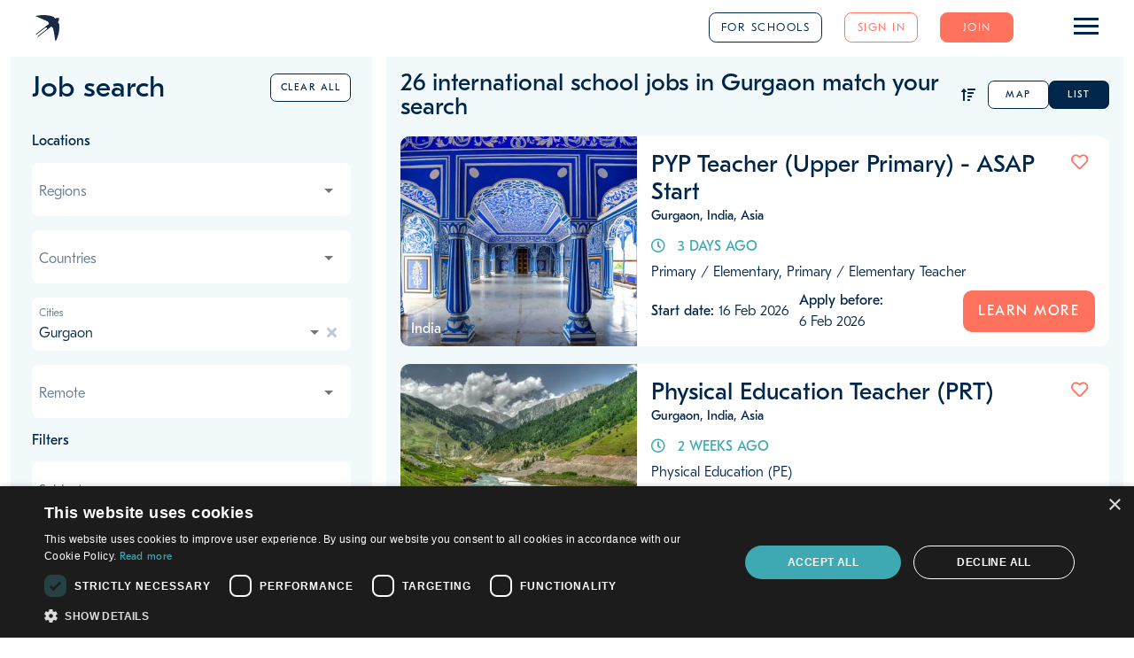

--- FILE ---
content_type: application/javascript
request_url: https://www.teacherhorizons.com/angular7/748-es2015.4d5dde246a95f16f1455.js
body_size: 11493
content:
"use strict";(self.webpackChunkth_front_end_angular=self.webpackChunkth_front_end_angular||[]).push([[748],{74748:function(t,e,n){n.r(e),n.d(e,{CountrySubjectModule:function(){return An}});var o=n(12057),c=n(24751),u=n(1091),r=n(13239),i=n(77079),a=n(51679),l=n(92636),s=n(93342),p=n(74788),m=n(35758),g=n(25917),b=n(19773),h=n(47349),y=n(88002),f=n(5304),x=n(58497),d=n(80585),j=n(63036),T=n(84488),S=n(88386),O=n(77566),v=n(75098);let Z=(()=>{class t{constructor(t,e,n,o,c,u,r){this.httpClient=t,this.apiErrorService=e,this.jsonApiHelperService=n,this.listsService=o,this.userService=c,this.windowService=u,this.dataService=r,this.getCountrySubjectFilter=(t,e)=>{const n=e.parseUrl(e.url).root.children[l.eC].segments;let o="";return n.map(t=>{if("countries"!==t.path){if(t.path.endsWith("-teaching-jobs"))return void(o+=`-${t.path.split("-teaching-jobs")[0]}`);o+=t.path}}),o},this.user=this.userService.user}getWindowTitle(t){if(t)return`A comprehensive guide to teaching ${t.subject.middleOfSentenceShortName} in ${t.country.name}`}setMetadata(t){!t||(this.windowService.setTitle(this.getWindowTitle(t)),this.windowService.setDescription(t.pageMetaDescription))}setCountrySubjects$(t,e){this.viewType=this.getViewType();const n=this.getLists$(),o=this.dataService.regional_country.getCountrySubjects$(n,"not-signed-in-single",[this.getCountrySubjectFilter(t,e)],["country","subject","jobs","country.countrySubjects","country.attractions","country.photos","country.ambassador","subject.subjectRegions","subject.advisers","jobs.school","environment"],this.viewType.isAdmin?this.user.id:void 0);return(0,m.D)([n,o]).pipe((0,b.zg)(([t,e])=>(this.lists=t,this.countrySubjects=e,(0,g.of)(this.countrySubjects))),(0,h.d)(1))}setCountryArticles$(){return this.dataService.regional_country.getCountryArticles$(this.getLists$(),"not-signed-in",[this.countrySubjects[0].country.slug])}getLists$(){this.viewType=this.viewType||this.getViewType();const t=this.listsService.getLists$(["cities","regions","countries"]);return(0,m.D)([t]).pipe((0,y.U)(([t])=>(t.questions=[{id:4,name:"What do teachers do in their free time?"},{id:7,name:"How safe do you feel day-to-day?"},{id:14,name:"What's the quality of life like?"},{id:10,name:"Is it easy to integrate with the wider community?"}],t)),(0,f.K)(this.apiErrorService.handlePrimaryApiError),(0,h.d)(1))}getViewType(){var t;const e=this.userService.user,n={isAdmin:e.isAdmin,isTeacher:e.isTeacher,isSchool:e.isSchool,isMultipleSchool:(null===(t=e.schools)||void 0===t?void 0:t.length)>1};return n.name=n.isAdmin?"admin":n.isSchool?"school":n.isTeacher?"teacher":void 0,n}}return t.\u0275fac=function(e){return new(e||t)(p.LFG(x.eN),p.LFG(d.D),p.LFG(j.V),p.LFG(T.$),p.LFG(S.K),p.LFG(O.u),p.LFG(v.D))},t.\u0275prov=p.Yz7({token:t,factory:t.\u0275fac,providedIn:"root"}),t})();var A=n(21732),w=n(99004),C=n(47315),N=n(53002);function q(t,e){1&t&&p.Hsn(0,0,["*ngTemplateOutlet","\n        countryProfilePhoteTemplate;\n        context: {\n          photo: countrySubject.country.photo1,\n          country: countrySubject.country,\n          countrySubject: countrySubject\n        }\n      "])}function J(t,e){1&t&&p.Hsn(0,1,["*ngTemplateOutlet","\n        countrySubjectNameTemplate;\n        context: { subject: countrySubject.subject, country: countrySubject.country }\n      "])}function Q(t,e){1&t&&p.Hsn(0,2,["*ngTemplateOutlet","\n        countrySubjectLinksTemplate;\n        context: { subject: countrySubject.subject, country: countrySubject.country }\n      "])}function Y(t,e){1&t&&p.Hsn(0,3,["*ngTemplateOutlet","\n        internationalSchoolsJobsTemplate;\n        context: { subject: countrySubject.subject, country: countrySubject.country, countrySubject: countrySubject }\n      "])}function U(t,e){1&t&&p.Hsn(0,4,["*ngTemplateOutlet","subjectJobsWorldwideTemplate; context: { subject: countrySubject.subject }"])}function I(t,e){1&t&&p.Hsn(0,5,["*ngTemplateOutlet","\n        internationalSchoolsTemplate;\n        context: { subject: countrySubject.subject, country: countrySubject.country }\n      "])}function _(t,e){1&t&&p.Hsn(0,6,["*ngTemplateOutlet","\n        thCommunityTeachersTemplate;\n        context: { subject: countrySubject.subject, country: countrySubject.country, countrySubject: countrySubject }\n      "])}function k(t,e){1&t&&p.Hsn(0,7,["*ngTemplateOutlet","thCountrySubjectRecruitmentAdvisersTemplate; context: { subject: countrySubject.subject }"])}function L(t,e){1&t&&p.Hsn(0,8,["*ngTemplateOutlet","\n        ambassadorTemplate;\n        context: {\n          country: countrySubject.country,\n          countryAmbassador: countrySubject.country.countryAmbassador\n        }\n      "])}function M(t,e){1&t&&p.Hsn(0,9,["*ngTemplateOutlet","\n        jobsForSubjectByRegionTemplate;\n        context: {\n          subject: countrySubject.subject\n        }\n      "])}function W(t,e){1&t&&p.Hsn(0,10,["*ngTemplateOutlet","\n        jobsInOtherSubjectsTemplate;\n        context: {\n          country: countrySubject.country\n        }\n      "])}function H(t,e){1&t&&p.Hsn(0,11,["*ngTemplateOutlet","\n        aboutLinksTemplate;\n        context: { subject: countrySubject.subject, country: countrySubject.country }\n      "])}const B=function(t,e,n){return{photo:t,country:e,countrySubject:n}},F=function(t,e){return{subject:t,country:e}},D=function(t,e,n){return{subject:t,country:e,countrySubject:n}},P=function(t){return{subject:t}},V=function(t,e){return{country:t,countryAmbassador:e}},E=function(t){return{country:t}};function K(t,e){if(1&t&&(p.ynx(0),p.YNc(1,q,1,0,"ng-content",15),p.YNc(2,J,1,0,"ng-content",15),p.YNc(3,Q,1,0,"ng-content",15),p.YNc(4,Y,1,0,"ng-content",15),p.YNc(5,U,1,0,"ng-content",15),p.YNc(6,I,1,0,"ng-content",15),p.YNc(7,_,1,0,"ng-content",15),p.YNc(8,k,1,0,"ng-content",15),p.YNc(9,L,1,0,"ng-content",15),p.YNc(10,M,1,0,"ng-content",15),p.YNc(11,W,1,0,"ng-content",15),p.YNc(12,H,1,0,"ng-content",15),p.BQk()),2&t){const t=p.oxw(),e=p.MAs(4),n=p.MAs(6),o=p.MAs(8),c=p.MAs(10),u=p.MAs(12),r=p.MAs(14),i=p.MAs(16),a=p.MAs(18),l=p.MAs(20),s=p.MAs(24),m=p.MAs(26),g=p.MAs(28);p.xp6(1),p.Q6J("ngTemplateOutlet",e)("ngTemplateOutletContext",p.kEZ(24,B,t.countrySubject.country.photo1,t.countrySubject.country,t.countrySubject)),p.xp6(1),p.Q6J("ngTemplateOutlet",n)("ngTemplateOutletContext",p.WLB(28,F,t.countrySubject.subject,t.countrySubject.country)),p.xp6(1),p.Q6J("ngTemplateOutlet",o)("ngTemplateOutletContext",p.WLB(31,F,t.countrySubject.subject,t.countrySubject.country)),p.xp6(1),p.Q6J("ngTemplateOutlet",c)("ngTemplateOutletContext",p.kEZ(34,D,t.countrySubject.subject,t.countrySubject.country,t.countrySubject)),p.xp6(1),p.Q6J("ngTemplateOutlet",u)("ngTemplateOutletContext",p.VKq(38,P,t.countrySubject.subject)),p.xp6(1),p.Q6J("ngTemplateOutlet",r)("ngTemplateOutletContext",p.WLB(40,F,t.countrySubject.subject,t.countrySubject.country)),p.xp6(1),p.Q6J("ngTemplateOutlet",i)("ngTemplateOutletContext",p.kEZ(43,D,t.countrySubject.subject,t.countrySubject.country,t.countrySubject)),p.xp6(1),p.Q6J("ngTemplateOutlet",a)("ngTemplateOutletContext",p.VKq(47,P,t.countrySubject.subject)),p.xp6(1),p.Q6J("ngTemplateOutlet",l)("ngTemplateOutletContext",p.WLB(49,V,t.countrySubject.country,t.countrySubject.country.countryAmbassador)),p.xp6(1),p.Q6J("ngTemplateOutlet",s)("ngTemplateOutletContext",p.VKq(52,P,t.countrySubject.subject)),p.xp6(1),p.Q6J("ngTemplateOutlet",m)("ngTemplateOutletContext",p.VKq(54,E,t.countrySubject.country)),p.xp6(1),p.Q6J("ngTemplateOutlet",g)("ngTemplateOutletContext",p.WLB(56,F,t.countrySubject.subject,t.countrySubject.country))}}function R(t,e){1&t&&(p.ynx(0),p._UZ(1,"th-spinner"),p.BQk())}function $(t,e){if(1&t&&(p.TgZ(0,"div",17),p._UZ(1,"img",18),p.qZA()),2&t){const t=p.oxw(),e=t.photo,n=t.country;p.xp6(1),p.Q6J("src",e.url,p.LSH)("alt",e.description||n.name)}}function G(t,e){1&t&&p.YNc(0,$,2,2,"div",16),2&t&&p.Q6J("ngIf",e.photo)}function z(t,e){if(1&t&&(p.TgZ(0,"h2",19),p._uU(1),p.qZA()),2&t){const t=e.subject,n=e.country;p.xp6(1),p.AsE("",t.shortName," teaching jobs in ",n.name,"")}}function X(t,e){if(1&t&&(p.TgZ(0,"a",20),p._uU(1),p.qZA(),p.TgZ(2,"a",21),p._uU(3,"Types of school"),p.qZA(),p.TgZ(4,"a",22),p._uU(5),p.qZA(),p.TgZ(6,"a",22),p._uU(7),p.qZA(),p.TgZ(8,"a",22),p._uU(9),p.qZA()),2&t){const t=e.subject,n=e.country;p.Q6J("routerLink","."),p.xp6(1),p.hij("Current ",t.shortName," teaching jobs"),p.xp6(1),p.Q6J("routerLink","."),p.xp6(2),p.MGl("fragment","salaries-and-benefits-for-",t.slug,"-teachers"),p.Q6J("routerLink","."),p.xp6(1),p.hij("Salaries and benefits for ",t.shortName," teachers"),p.xp6(1),p.MGl("fragment","quality-of-life-in-",n.name,""),p.Q6J("routerLink","."),p.xp6(1),p.hij("Quality of life in ",n.name,""),p.xp6(1),p.MGl("fragment","blogs-posts-on-teaching-in-",n.name,""),p.Q6J("routerLink","."),p.xp6(1),p.hij("Blog posts on teaching in ",n.name,"")}}function tt(t,e){if(1&t&&(p.TgZ(0,"h3",23),p._uU(1),p.qZA(),p.TgZ(2,"div",24),p._UZ(3,"th-boxed-label-value",25),p.ALo(4,"number"),p.qZA()),2&t){const t=e.subject,n=e.country,o=e.countrySubject;p.xp6(1),p.AsE("Current ",t.shortName," teaching jobs in ",n.name," international schools"),p.xp6(2),p.MGl("label","",t.shortName," teacher jobs"),p.Q6J("value",p.lcZ(4,4,o.numberOfLiveJobs))}}function et(t,e){if(1&t&&(p.TgZ(0,"h3",23),p._uU(1),p.qZA(),p.TgZ(2,"div",26),p._UZ(3,"th-boxed-label-value",25),p.ALo(4,"number"),p.TgZ(5,"div",27),p.TgZ(6,"th-button",28),p._uU(7,"See all"),p.qZA(),p.qZA(),p.qZA()),2&t){const t=e.subject;p.xp6(1),p.hij("",t.shortName," teaching jobs worldwide"),p.xp6(2),p.MGl("label","",t.shortName," teacher jobs"),p.Q6J("value",p.lcZ(4,4,t.numberOfLiveJobs)),p.xp6(3),p.Q6J("href","/jobs?subjects="+t.name)}}function nt(t,e){if(1&t&&(p.TgZ(0,"h3",23),p._uU(1),p.qZA(),p.TgZ(2,"div",29),p._UZ(3,"th-boxed-label-value",30),p.ALo(4,"number"),p._UZ(5,"th-boxed-label-value",31),p.ALo(6,"number"),p.qZA()),2&t){const t=e.country;p.xp6(1),p.hij("International schools in ",t.name,""),p.xp6(2),p.Q6J("value",p.lcZ(4,3,t.numberOfSchools)),p.xp6(2),p.Q6J("value",p.lcZ(6,5,t.numberOfIBSchools))}}function ot(t,e){if(1&t&&(p.TgZ(0,"h3",23),p._uU(1),p.qZA(),p.TgZ(2,"div",32),p._UZ(3,"th-boxed-label-value",25),p.ALo(4,"number"),p.qZA()),2&t){const t=e.subject,n=e.country,o=e.countrySubject;p.xp6(1),p.AsE("TH community ",t.shortName," teachers in ",n.name,""),p.xp6(2),p.hYB("label","TH ",t.shortName," teachers based in ",n.name,""),p.Q6J("value",p.lcZ(4,5,o.numberOfThTeachers))}}function ct(t,e){1&t&&p.Hsn(0,12,["*ngTemplateOutlet","personWithDescriptionTemplate; context: { person: adviser, showQuote: true }"])}const ut=function(t){return{person:t,showQuote:!0}};function rt(t,e){if(1&t&&(p.TgZ(0,"div",34),p.YNc(1,ct,1,0,"ng-content",15),p.qZA()),2&t){const t=e.$implicit;p.oxw(3);const n=p.MAs(22);p.xp6(1),p.Q6J("ngTemplateOutlet",n)("ngTemplateOutletContext",p.VKq(2,ut,t))}}function it(t,e){if(1&t&&(p.ynx(0),p.TgZ(1,"h3",23),p._uU(2),p.qZA(),p.YNc(3,rt,2,4,"div",33),p.BQk()),2&t){const t=p.oxw().subject;p.xp6(2),p.hij("TH ",t.shortName," recruitment advisers"),p.xp6(1),p.Q6J("ngForOf",t.advisers)}}function at(t,e){1&t&&p.YNc(0,it,4,2,"ng-container",1),2&t&&p.Q6J("ngIf",e.subject.advisers.length>0)}function lt(t,e){1&t&&p.Hsn(0,13,["*ngTemplateOutlet","personWithDescriptionTemplate; context: { person: countryAmbassador, showQuote: true }"])}function st(t,e){if(1&t&&(p.ynx(0),p.TgZ(1,"h3",23),p._uU(2),p.qZA(),p.YNc(3,lt,1,0,"ng-content",15),p.BQk()),2&t){const t=p.oxw(),e=t.country,n=t.countryAmbassador;p.oxw();const o=p.MAs(22);p.xp6(2),p.hij("Ambassador for ",e.name,""),p.xp6(1),p.Q6J("ngTemplateOutlet",o)("ngTemplateOutletContext",p.VKq(3,ut,n))}}function pt(t,e){1&t&&p.YNc(0,st,4,5,"ng-container",1),2&t&&p.Q6J("ngIf",e.countryAmbassador)}function mt(t,e){if(1&t&&p._UZ(0,"th-person-with-description",35),2&t){const t=e.person,n=e.showQuote;p.Q6J("photoUrl",null==t.photo?null:t.photo.url)("name",t.user.fullName)("showQuote",n)("description",t.testimonial||t.description)}}function gt(t,e){1&t&&(p.TgZ(0,"span",41),p._uU(1,","),p.qZA())}function bt(t,e){if(1&t&&(p.TgZ(0,"span",37),p.TgZ(1,"th-a",38),p._uU(2),p.qZA(),p.TgZ(3,"span",39),p._uU(4,"("),p.qZA(),p.TgZ(5,"th-a",38),p._uU(6),p.ALo(7,"number"),p.qZA(),p.TgZ(8,"span"),p._uU(9,")"),p.qZA(),p.YNc(10,gt,2,0,"span",40),p.qZA()),2&t){const t=e.$implicit,n=e.last,o=p.oxw(2).subject;p.xp6(1),p.Q6J("href","/regions/"+t.region.slug),p.xp6(1),p.Oqu(t.region.name),p.xp6(3),p.Q6J("href","/jobs?subjects="+o.name+"&regions="+t.region.name),p.xp6(1),p.Oqu(p.lcZ(7,5,t.numberOfLiveJobs)),p.xp6(4),p.Q6J("ngIf",!n)}}function ht(t,e){if(1&t&&(p.TgZ(0,"div"),p.YNc(1,bt,11,7,"span",36),p.ALo(2,"thSortList"),p.qZA()),2&t){const t=p.oxw().subject,e=p.oxw();p.xp6(1),p.Q6J("ngForOf",p.xi3(2,1,t.subjectRegions,e.compareRegionSubjectNumberOfJobsDesc))}}function yt(t,e){if(1&t&&(p.TgZ(0,"h3",23),p._uU(1),p.qZA(),p.YNc(2,ht,3,4,"div",1)),2&t){const t=e.subject;p.xp6(1),p.hij("Live ",t.shortName," teacher jobs by region"),p.xp6(1),p.Q6J("ngIf",t.subjectRegions.length>0)}}function ft(t,e){if(1&t&&(p.TgZ(0,"h3",23),p._uU(1),p.qZA()),2&t){const t=p.oxw().country;p.xp6(1),p.hij(" Current teaching jobs in ",t.name," in other subjects ")}}function xt(t,e){1&t&&(p.TgZ(0,"span",41),p._uU(1,","),p.qZA())}function dt(t,e){if(1&t&&(p.TgZ(0,"span",37),p.TgZ(1,"span"),p._uU(2),p.qZA(),p.TgZ(3,"span",43),p._uU(4,"("),p.qZA(),p.TgZ(5,"th-a",38),p._uU(6),p.ALo(7,"number"),p.qZA(),p.TgZ(8,"span"),p._uU(9,")"),p.qZA(),p.YNc(10,xt,2,0,"span",40),p.qZA()),2&t){const t=e.$implicit,n=e.last,o=p.oxw().country;p.xp6(2),p.Oqu(t.subject.name),p.xp6(3),p.Q6J("href","/jobs?countries="+o.name+"&subjects="+t.subject.name),p.xp6(1),p.Oqu(p.lcZ(7,4,t.numberOfLiveJobs)),p.xp6(4),p.Q6J("ngIf",!n)}}function jt(t,e){if(1&t&&(p.YNc(0,ft,2,1,"h3",42),p.TgZ(1,"div"),p.YNc(2,dt,11,6,"span",36),p.ALo(3,"thSortList"),p.qZA()),2&t){const t=e.country,n=p.oxw();p.Q6J("ngIf",t.countrySubjects.length>0),p.xp6(2),p.Q6J("ngForOf",p.xi3(3,2,t.countrySubjects,n.compareCountrySubjectNumberOfJobsDesc))}}function Tt(t,e){if(1&t&&(p.TgZ(0,"div",44),p.TgZ(1,"th-a",45),p._uU(2),p.qZA(),p.qZA()),2&t){const t=e.country;p.xp6(1),p.Q6J("href","/countries/"+t.slug),p.xp6(1),p.hij("About teaching in ",t.name,"")}}const St=["*","*","*","*","*","*","*","*","*","*","*","*","*","*"];let Ot=(()=>{class t{constructor(t,e){this.listService=t,this.windowService=e,this.change=new p.vpe,this.compareCountrySubjectNumberOfJobsDesc=this.listService.compareFnGenerator([{key:"numberOfLiveJobs",reverse:!0}]),this.compareRegionSubjectNumberOfJobsDesc=this.listService.compareFnGenerator([{key:"numberOfLiveJobs",reverse:!0}]),this.windowService.initScreenWidthInPx()}navigateToSection(t){this.change.emit(t)}}return t.\u0275fac=function(e){return new(e||t)(p.Y36(C.XN),p.Y36(O.u))},t.\u0275cmp=p.Xpm({type:t,selectors:[["th-country-subject-left-column"]],inputs:{countrySubject:"countrySubject"},outputs:{change:"change"},ngContentSelectors:St,decls:29,vars:2,consts:[[1,"p-6","font-light"],[4,"ngIf"],["countryProfilePhoteTemplate",""],["countrySubjectNameTemplate",""],["countrySubjectLinksTemplate",""],["internationalSchoolsJobsTemplate",""],["subjectJobsWorldwideTemplate",""],["internationalSchoolsTemplate",""],["thCommunityTeachersTemplate",""],["thCountrySubjectRecruitmentAdvisersTemplate",""],["ambassadorTemplate",""],["personWithDescriptionTemplate",""],["jobsForSubjectByRegionTemplate",""],["jobsInOtherSubjectsTemplate",""],["aboutLinksTemplate",""],[4,"ngTemplateOutlet","ngTemplateOutletContext"],["class","flex justify-center mt-4",4,"ngIf"],[1,"flex","justify-center","mt-4"],["th-class","object-cover w-48 h-48",2,"min-width","128px",3,"src","alt"],[1,"h3","my-6"],["fragment",".",1,"block",3,"routerLink"],["fragment","types-of-schools",1,"block",3,"routerLink"],[1,"block",3,"routerLink","fragment"],[1,"h5","mt-10"],[1,"grid","gap-4","lg:grid-cols-2"],[3,"label","value"],[1,"grid","gap-4","lg:grid-cols-2","items-end"],[1,"mx-auto"],["th-class","btn-transparent-coral",3,"href"],[1,"grid","gap-4","grid-cols-2"],["label","International schools",3,"value"],["label","IB schools",3,"value"],[1,"grid","gap-4"],["class","mb-4",4,"ngFor","ngForOf"],[1,"mb-4"],[3,"photoUrl","name","showQuote","description"],["class","inline-block my-1 sm:my-0",4,"ngFor","ngForOf"],[1,"inline-block","my-1","sm:my-0"],[3,"href"],[1,"ml-2"],["class","mr-2",4,"ngIf"],[1,"mr-2"],["class","h5 mt-10",4,"ngIf"],[1,"ml-1"],[1,"mt-12"],[1,"block","text-xl",3,"href"]],template:function(t,e){1&t&&(p.F$t(St),p.TgZ(0,"div",0),p.YNc(1,K,13,59,"ng-container",1),p.YNc(2,R,2,0,"ng-container",1),p.qZA(),p.YNc(3,G,1,1,"ng-template",null,2,p.W1O),p.YNc(5,z,2,2,"ng-template",null,3,p.W1O),p.YNc(7,X,10,12,"ng-template",null,4,p.W1O),p.YNc(9,tt,5,6,"ng-template",null,5,p.W1O),p.YNc(11,et,8,6,"ng-template",null,6,p.W1O),p.YNc(13,nt,7,7,"ng-template",null,7,p.W1O),p.YNc(15,ot,5,7,"ng-template",null,8,p.W1O),p.YNc(17,at,1,1,"ng-template",null,9,p.W1O),p.YNc(19,pt,1,1,"ng-template",null,10,p.W1O),p.YNc(21,mt,1,4,"ng-template",null,11,p.W1O),p.YNc(23,yt,3,2,"ng-template",null,12,p.W1O),p.YNc(25,jt,4,5,"ng-template",null,13,p.W1O),p.YNc(27,Tt,3,2,"ng-template",null,14,p.W1O)),2&t&&(p.xp6(1),p.Q6J("ngIf",e.countrySubject),p.xp6(1),p.Q6J("ngIf",!e.countrySubject))},directives:[o.O5,o.tP,A.OR,l.yS,A.v_,A.r0,o.sg,A._M,A.D7],pipes:[o.JJ,N.DF],encapsulation:2}),t})();function vt(t,e){1&t&&(p.ynx(0),p.TgZ(1,"div",3),p._UZ(2,"th-spinner"),p.qZA(),p.BQk())}function Zt(t,e){1&t&&p.Hsn(0,0,["*ngTemplateOutlet","countryPagesTemplate"])}function At(t,e){if(1&t&&(p.ynx(0),p.YNc(1,Zt,1,0,"ng-content",4),p.BQk()),2&t){p.oxw();const t=p.MAs(4);p.xp6(1),p.Q6J("ngTemplateOutlet",t)}}function wt(t,e){1&t&&p._UZ(0,"router-outlet")}const Ct=["*"];let Nt=(()=>{class t{constructor(t){this.userService=t,this.user=this.userService.user,this.changeText=!1}}return t.\u0275fac=function(e){return new(e||t)(p.Y36(S.K))},t.\u0275cmp=p.Xpm({type:t,selectors:[["th-country-subject-right-column"]],inputs:{countrySubject:"countrySubject"},ngContentSelectors:Ct,decls:5,vars:2,consts:[[1,"font-light"],[4,"ngIf"],["countryPagesTemplate",""],[1,"p-6"],[4,"ngTemplateOutlet"]],template:function(t,e){1&t&&(p.F$t(),p.TgZ(0,"div",0),p.YNc(1,vt,3,0,"ng-container",1),p.YNc(2,At,2,1,"ng-container",1),p.YNc(3,wt,1,0,"ng-template",null,2,p.W1O),p.qZA()),2&t&&(p.xp6(1),p.Q6J("ngIf",!e.countrySubject),p.xp6(1),p.Q6J("ngIf",e.countrySubject))},directives:[o.O5,A.OR,o.tP,l.lC],styles:["@media (max-width: 768px){.c-tabs-container[_ngcontent-%COMP%]{width:calc(100vw - 24px)}}"]}),t})();const qt=function(){return{padding:"p-0"}},Jt=function(t){return{template:t}},Qt=function(t,e){return[t,e]};function Yt(t,e){if(1&t&&p._UZ(0,"th-layout-columns",5),2&t){p.oxw();const t=p.MAs(4),e=p.MAs(6);p.Q6J("sharedLayout",p.DdM(2,qt))("columns",p.WLB(7,Qt,p.VKq(3,Jt,t),p.VKq(5,Jt,e)))}}function Ut(t,e){1&t&&p._UZ(0,"th-page-not-found")}function It(t,e){1&t&&(p.ynx(0),p.TgZ(1,"div",6),p._UZ(2,"th-spinner"),p.qZA(),p.BQk())}function _t(t,e){if(1&t&&(p.TgZ(0,"div"),p._UZ(1,"th-country-subject-left-column",7),p.qZA()),2&t){const t=p.oxw(2);p.xp6(1),p.Q6J("countrySubject",t.countrySubject)}}function kt(t,e){if(1&t&&(p.YNc(0,It,3,0,"ng-container",2),p.YNc(1,_t,2,1,"div",2)),2&t){const t=p.oxw();p.Q6J("ngIf",!t.isReady),p.xp6(1),p.Q6J("ngIf",t.isReady)}}function Lt(t,e){1&t&&(p.ynx(0),p.TgZ(1,"div",6),p._UZ(2,"th-spinner"),p.qZA(),p.BQk())}function Mt(t,e){if(1&t&&(p.TgZ(0,"div"),p._UZ(1,"th-country-subject-right-column",7),p.qZA()),2&t){const t=p.oxw(2);p.xp6(1),p.Q6J("countrySubject",t.countrySubject)}}function Wt(t,e){if(1&t&&(p.YNc(0,Lt,3,0,"ng-container",2),p.YNc(1,Mt,2,1,"div",2)),2&t){const t=p.oxw();p.Q6J("ngIf",!t.isReady),p.xp6(1),p.Q6J("ngIf",t.isReady)}}let Ht=(()=>{class t{constructor(t,e,n,o,c){this.route=t,this.router=e,this.countrySubjectService=n,this.userService=o,this.apiErrorService=c,this.pageNotFound=!1}ngOnInit(){var t,e;this.getCountrySubject().subscribe(),this.pageNotFoundSubscription=null===(e=null===(t=this.apiErrorService)||void 0===t?void 0:t.pageNotFound)||void 0===e?void 0:e.subscribe(t=>{this.pageNotFound=t})}ngOnDestroy(){var t;null===(t=this.pageNotFoundSubscription)||void 0===t||t.unsubscribe()}getCountrySubject(){return this.countrySubjectService.setCountrySubjects$(this.route,this.router).pipe((0,s.b)(t=>{if(t){this.countrySubject=t[0],this.lists=this.countrySubjectService.lists;for(let t=0;t<this.countrySubject.jobs.length;t++){const e=this.countrySubject.jobs[t],n=this.lists.cities.find(t=>t.id===e.school.city.id);e.school.city.country=n.country}this.isReady=!0,this.countrySubjectService.setMetadata(this.countrySubject)}}))}}return t.\u0275fac=function(e){return new(e||t)(p.Y36(l.gz),p.Y36(l.F0),p.Y36(Z),p.Y36(S.K),p.Y36(d.D))},t.\u0275cmp=p.Xpm({type:t,selectors:[["ng-component"]],decls:7,vars:2,consts:[[1,"mb-4"],[3,"sharedLayout","columns",4,"ngIf"],[4,"ngIf"],["column1Template",""],["column2Template",""],[3,"sharedLayout","columns"],[1,"p-6"],[3,"countrySubject"]],template:function(t,e){1&t&&(p.TgZ(0,"div",0),p.YNc(1,Yt,1,10,"th-layout-columns",1),p.YNc(2,Ut,1,0,"th-page-not-found",2),p.qZA(),p.YNc(3,kt,2,2,"ng-template",null,3,p.W1O),p.YNc(5,Wt,2,2,"ng-template",null,4,p.W1O)),2&t&&(p.xp6(1),p.Q6J("ngIf",!e.pageNotFound),p.xp6(1),p.Q6J("ngIf",e.pageNotFound))},directives:[o.O5,A.yf,w.r,A.OR,Ot,Nt],encapsulation:2}),t})();var Bt=n(1560),Ft=n(50329),Dt=n(86251);function Pt(t,e){1&t&&p.Hsn(0,0,["*ngTemplateOutlet","teachSubjectTemplate; context: { subject: countrySubject.subject, country: countrySubject.country, countrySubject: countrySubject }"])}function Vt(t,e){1&t&&p.Hsn(0,1,["*ngTemplateOutlet","countrySubjectJobsTemplate; context: { jobs: countrySubject.jobs , country: countrySubject.country, subject: countrySubject.subject }"])}function Et(t,e){1&t&&p.Hsn(0,2,["*ngTemplateOutlet","typesOfSchoolsTemplate; context: { subject: countrySubject.subject, country: countrySubject.country, countrySubject: countrySubject }"])}function Kt(t,e){1&t&&p.Hsn(0,3,["*ngTemplateOutlet","teachSubjectAbroadTemplate; context: { subject: countrySubject.subject, country: countrySubject.country, countrySubject: countrySubject }"])}function Rt(t,e){1&t&&p.Hsn(0,4,["*ngTemplateOutlet","qualificationAndExperirenceTemplate; context: { countrySubject: countrySubject }"])}function $t(t,e){1&t&&p.Hsn(0,5,["*ngTemplateOutlet","commonCurriculaForSubjectTemplate; context: { subject: countrySubject.subject, country: countrySubject.country, countrySubject: countrySubject }"])}function Gt(t,e){1&t&&p.Hsn(0,6,["*ngTemplateOutlet","salariesAndBenefitsTemplate; context: { subject: countrySubject.subject, country: countrySubject.country, countrySubject: countrySubject }"])}function zt(t,e){1&t&&p.Hsn(0,7,["*ngTemplateOutlet","salaryRangesForTeachersInCountryTemplate; context: { country: countrySubject.country }"])}function Xt(t,e){1&t&&p.Hsn(0,8,["*ngTemplateOutlet","livingInCountryTemplate; context: { country: countrySubject.country }"])}function te(t,e){1&t&&p.Hsn(0,9,["*ngTemplateOutlet","qualityOfLifeDescriptionTemplate; context: { subject: countrySubject.subject, country: countrySubject.country, countrySubject: countrySubject }"])}function ee(t,e){1&t&&p.Hsn(0,10,["*ngTemplateOutlet","attractionsInCountryTemplate; context: { country: countrySubject.country }"])}function ne(t,e){1&t&&p.Hsn(0,11,["*ngTemplateOutlet","safetyOfCountryTemplate; context: { country: countrySubject.country }"])}function oe(t,e){1&t&&p.Hsn(0,12,["*ngTemplateOutlet","articlesTemplate; context: { country: countrySubject.country }"])}function ce(t,e){1&t&&p.Hsn(0,13,["*ngTemplateOutlet","pageFooterTemplate; context: { subject: countrySubject.subject, country: countrySubject.country }"])}const ue=function(t,e,n){return{subject:t,country:e,countrySubject:n}},re=function(t,e,n){return{jobs:t,country:e,subject:n}},ie=function(t){return{countrySubject:t}},ae=function(t){return{country:t}},le=function(t,e){return{subject:t,country:e}};function se(t,e){if(1&t&&(p.ynx(0),p.TgZ(1,"div",21),p.TgZ(2,"div"),p.YNc(3,Pt,1,0,"ng-content",22),p.YNc(4,Vt,1,0,"ng-content",22),p.qZA(),p.TgZ(5,"div"),p.YNc(6,Et,1,0,"ng-content",22),p.YNc(7,Kt,1,0,"ng-content",22),p.YNc(8,Rt,1,0,"ng-content",22),p.YNc(9,$t,1,0,"ng-content",22),p.qZA(),p.TgZ(10,"div"),p.YNc(11,Gt,1,0,"ng-content",22),p.YNc(12,zt,1,0,"ng-content",22),p.YNc(13,Xt,1,0,"ng-content",22),p.qZA(),p.TgZ(14,"div"),p.YNc(15,te,1,0,"ng-content",22),p.YNc(16,ee,1,0,"ng-content",22),p.YNc(17,ne,1,0,"ng-content",22),p.qZA(),p.TgZ(18,"div"),p.YNc(19,oe,1,0,"ng-content",22),p.qZA(),p.qZA(),p.YNc(20,ce,1,0,"ng-content",22),p.BQk()),2&t){const t=p.oxw(),e=p.MAs(4),n=p.MAs(6),o=p.MAs(8),c=p.MAs(10),u=p.MAs(14),r=p.MAs(16),i=p.MAs(18),a=p.MAs(20),l=p.MAs(22),s=p.MAs(30),m=p.MAs(32),g=p.MAs(34),b=p.MAs(36),h=p.MAs(42);p.xp6(2),p.uIk("id","."),p.xp6(1),p.Q6J("ngTemplateOutlet",e)("ngTemplateOutletContext",p.kEZ(33,ue,t.countrySubject.subject,t.countrySubject.country,t.countrySubject)),p.xp6(1),p.Q6J("ngTemplateOutlet",n)("ngTemplateOutletContext",p.kEZ(37,re,t.countrySubject.jobs,t.countrySubject.country,t.countrySubject.subject)),p.xp6(1),p.uIk("id","types-of-schools"),p.xp6(1),p.Q6J("ngTemplateOutlet",o)("ngTemplateOutletContext",p.kEZ(41,ue,t.countrySubject.subject,t.countrySubject.country,t.countrySubject)),p.xp6(1),p.Q6J("ngTemplateOutlet",c)("ngTemplateOutletContext",p.kEZ(45,ue,t.countrySubject.subject,t.countrySubject.country,t.countrySubject)),p.xp6(1),p.Q6J("ngTemplateOutlet",u)("ngTemplateOutletContext",p.VKq(49,ie,t.countrySubject)),p.xp6(1),p.Q6J("ngTemplateOutlet",r)("ngTemplateOutletContext",p.kEZ(51,ue,t.countrySubject.subject,t.countrySubject.country,t.countrySubject)),p.xp6(1),p.uIk("id","salaries-and-benefits-for-"+t.countrySubject.subject.slug+"-teachers"),p.xp6(1),p.Q6J("ngTemplateOutlet",i)("ngTemplateOutletContext",p.kEZ(55,ue,t.countrySubject.subject,t.countrySubject.country,t.countrySubject)),p.xp6(1),p.Q6J("ngTemplateOutlet",a)("ngTemplateOutletContext",p.VKq(59,ae,t.countrySubject.country)),p.xp6(1),p.Q6J("ngTemplateOutlet",l)("ngTemplateOutletContext",p.VKq(61,ae,t.countrySubject.country)),p.xp6(1),p.uIk("id","quality-of-life-in-"+t.countrySubject.country.name),p.xp6(1),p.Q6J("ngTemplateOutlet",s)("ngTemplateOutletContext",p.kEZ(63,ue,t.countrySubject.subject,t.countrySubject.country,t.countrySubject)),p.xp6(1),p.Q6J("ngTemplateOutlet",m)("ngTemplateOutletContext",p.VKq(67,ae,t.countrySubject.country)),p.xp6(1),p.Q6J("ngTemplateOutlet",g)("ngTemplateOutletContext",p.VKq(69,ae,t.countrySubject.country)),p.xp6(1),p.uIk("id","blogs-posts-on-teaching-in-"+t.countrySubject.country.name),p.xp6(1),p.Q6J("ngTemplateOutlet",b)("ngTemplateOutletContext",p.VKq(71,ae,t.countrySubject.country)),p.xp6(1),p.Q6J("ngTemplateOutlet",h)("ngTemplateOutletContext",p.WLB(73,le,t.countrySubject.subject,t.countrySubject.country))}}function pe(t,e){1&t&&(p.ynx(0),p._UZ(1,"th-spinner"),p.BQk())}function me(t,e){if(1&t&&(p.TgZ(0,"h3",23),p._uU(1),p.qZA(),p.TgZ(2,"div",24),p._uU(3),p.qZA()),2&t){const t=e.subject,n=e.country,o=e.countrySubject;p.xp6(1),p.AsE("Teach ",t.middleOfSentenceShortName," in ",n.name,""),p.xp6(2),p.Oqu(o.teachingSubjectInCountryDescription)}}function ge(t,e){if(1&t&&(p.TgZ(0,"div",32),p._UZ(1,"th-regional-job",33),p.qZA()),2&t){const t=e.$implicit,n=e.index,o=p.oxw(2).country;p.xp6(1),p.Q6J("job",t)("photo",o.photos[(n+1)%o.photos.length].photo)}}function be(t,e){if(1&t&&(p.TgZ(0,"div",30),p.YNc(1,ge,2,2,"div",31),p.qZA()),2&t){const t=p.oxw().jobs;p.xp6(1),p.Q6J("ngForOf",t)}}function he(t,e){if(1&t&&(p._UZ(0,"hr",25),p.TgZ(1,"h3",26),p._uU(2),p.qZA(),p.YNc(3,be,2,1,"div",27),p.TgZ(4,"div",28),p.TgZ(5,"th-button",29),p._uU(6),p.qZA(),p.qZA()),2&t){const t=e.jobs,n=e.country,o=e.subject;p.xp6(2),p.AsE(" Current ",o.middleOfSentenceShortName," teaching jobs in ",n.name," international schools "),p.xp6(1),p.Q6J("ngIf",t.length>0),p.xp6(2),p.Q6J("href","/jobs?countries="+n.name+"&subjects="+o.name),p.xp6(1),p.AsE("See all ",o.middleOfSentenceShortName," teaching jobs in ",n.name,"")}}function ye(t,e){if(1&t&&(p._UZ(0,"hr",25),p.TgZ(1,"h3",26),p._uU(2),p.qZA(),p.TgZ(3,"div",34),p._uU(4),p.qZA()),2&t){const t=e.subject,n=e.country,o=e.countrySubject;p.xp6(2),p.AsE(" Teaching ",t.middleOfSentenceShortName," in ",n.name,": opportunities and types of schools "),p.xp6(2),p.Oqu(o.opportunitiesAndTypesOfSchoolDescription)}}function fe(t,e){1&t&&p.Hsn(0,14,["*ngTemplateOutlet","videoTemplate; context: { environment: countrySubject.environment, subject: subject }"])}const xe=function(t,e){return{environment:t,subject:e}};function de(t,e){if(1&t&&(p.TgZ(0,"div"),p.YNc(1,fe,1,0,"ng-content",22),p.qZA()),2&t){const t=p.oxw(),e=t.countrySubject,n=t.subject;p.oxw();const o=p.MAs(12);p.xp6(1),p.Q6J("ngTemplateOutlet",o)("ngTemplateOutletContext",p.WLB(2,xe,e.environment,n))}}function je(t,e){if(1&t&&(p._UZ(0,"hr",25),p.TgZ(1,"h3",26),p._uU(2),p.qZA(),p.YNc(3,de,2,5,"div",0)),2&t){const t=e.subject,n=e.countrySubject;p.xp6(2),p.hij("Why teach ",t.middleOfSentenceShortName," abroad?"),p.xp6(1),p.Q6J("ngIf",n.environment)}}function Te(t,e){if(1&t&&(p.TgZ(0,"video",35),p._UZ(1,"source",36),p._uU(2," Your browser does not support this video. "),p.qZA()),2&t){const t=e.environment,n=e.subject;p.xp6(1),p.Q6J("src",t.staticUrlPathStub+"/subject/videos/"+n.slug+".mp4",p.LSH)}}function Se(t,e){if(1&t&&(p._UZ(0,"hr",25),p.TgZ(1,"h3",26),p._uU(2,"Qualifications and experience needed"),p.qZA(),p.TgZ(3,"div",34),p._uU(4),p.qZA()),2&t){const t=e.countrySubject;p.xp6(4),p.Oqu(t.qualificationsAndExperienceDescription)}}function Oe(t,e){if(1&t&&(p.ynx(0),p._UZ(1,"hr",25),p.TgZ(2,"h3",26),p._uU(3),p.qZA(),p._UZ(4,"th-horizontal-stacked-bar-chart",37),p.BQk()),2&t){const t=p.oxw(),e=t.subject,n=t.country,o=p.oxw();p.xp6(3),p.AsE(" Common curriculums for ",e.middleOfSentenceShortName," teaching jobs in ",n.name," "),p.xp6(1),p.Q6J("valueLabels",o.curriculaChartLabels)("maxDataLabelCharacters",18)("data",o.curriculaChartData)}}function ve(t,e){if(1&t&&p.YNc(0,Oe,5,5,"ng-container",0),2&t){const t=p.oxw();p.Q6J("ngIf",t.curriculaChartData.length>0)}}function Ze(t,e){if(1&t&&(p._UZ(0,"hr",25),p.TgZ(1,"h3",26),p._uU(2),p.qZA(),p.TgZ(3,"div",34),p._uU(4),p.qZA()),2&t){const t=e.subject,n=e.country,o=e.countrySubject;p.xp6(2),p.AsE(" Salaries and benefits for ",t.middleOfSentenceShortName," teacher jobs in ",n.name," "),p.xp6(2),p.Oqu(o.salariesAndBenefitsDescription)}}function Ae(t,e){if(1&t&&(p.ynx(0),p._UZ(1,"hr",25),p.TgZ(2,"h2",38),p._uU(3),p.qZA(),p._UZ(4,"th-boxplot-chart",39),p.BQk()),2&t){const t=p.oxw().country,e=p.oxw();p.xp6(3),p.hij("Salary ranges for teachers in ",t.name,""),p.xp6(1),p.Q6J("labels",e.boxPlotChartLabels)("data",e.boxPlotChartData)}}function we(t,e){if(1&t&&p.YNc(0,Ae,5,3,"ng-container",0),2&t){const t=p.oxw();p.Q6J("ngIf",t.boxPlotChartData.length>0)}}function Ce(t,e){if(1&t&&(p._UZ(0,"th-boxed-label-value",46),p.ALo(1,"currency")),2&t){const t=p.oxw().country;p.s9C("value",p.gM2(1,1,t.averageAnnualSaving,"USD","symbol","1.0-0"))}}function Ne(t,e){1&t&&p.Hsn(0,15,["*ngTemplateOutlet","countryCostOfLivingValuesTemplate; context: { country: country }"])}function qe(t,e){1&t&&p.Hsn(0,16,["*ngTemplateOutlet","distributionOfExpensesPieChartTemplate"])}function Je(t,e){if(1&t&&(p.TgZ(0,"div",47),p.TgZ(1,"h3",48),p._uU(2,"Typical distribution of expenses"),p.qZA(),p.YNc(3,qe,1,0,"ng-content",49),p.qZA()),2&t){p.oxw(2);const t=p.MAs(24);p.xp6(3),p.Q6J("ngTemplateOutlet",t)}}function Qe(t,e){if(1&t&&(p._UZ(0,"hr",25),p.TgZ(1,"h2",38),p._uU(2),p.qZA(),p.TgZ(3,"div",40),p._UZ(4,"th-boxed-label-value",41),p.ALo(5,"number"),p.YNc(6,Ce,2,6,"th-boxed-label-value",42),p.qZA(),p.TgZ(7,"div",43),p.TgZ(8,"div",44),p.YNc(9,Ne,1,0,"ng-content",22),p.qZA(),p.YNc(10,Je,4,1,"div",45),p.qZA()),2&t){const t=e.country,n=p.oxw(),o=p.MAs(26);p.xp6(2),p.hij("Living in ",t.name," - costs and potential savings"),p.xp6(2),p.s9C("value",p.xi3(5,6,t.costOfLivingIndex,".0-0")),p.xp6(2),p.Q6J("ngIf",t.averageAnnualSaving>0),p.xp6(3),p.Q6J("ngTemplateOutlet",o)("ngTemplateOutletContext",p.VKq(9,ae,t)),p.xp6(1),p.Q6J("ngIf",n.expenditureChartData.length>0)}}const Ye=function(){return["Transportation","Clothing and shoes","Sports and leisure","Markets","Utilities","Rent","Restaurants"]};function Ue(t,e){if(1&t&&p._UZ(0,"th-pie-chart",50),2&t){const t=p.oxw();p.Q6J("labels",p.DdM(2,Ye))("data",t.expenditureChartData)}}function Ie(t,e){1&t&&p.Hsn(0,17,["*ngTemplateOutlet","labelValue; context: {\n          label: 'Meal for 2 people, mid-range restaurant, three-course',\n          value: country.costOfMidRange3CourseMealFor2\n        }"])}function _e(t,e){1&t&&p.Hsn(0,18,["*ngTemplateOutlet","labelValue; context: {\n          label: 'Cappuccino (regular)',\n          value: country.costOfCappuccinoRegular\n        }"])}function ke(t,e){1&t&&p.Hsn(0,19,["*ngTemplateOutlet","labelValue; context: {\n          label: 'One way ticket (local transport)',\n          value: country.costOf1WayTicketLocalTransport\n        }"])}function Le(t,e){1&t&&p.Hsn(0,20,["*ngTemplateOutlet","labelValue; context: {\n          label: 'Taxi 1km (normal tariff)',\n          value: country.costOfTaxi1KilometerNormalTariff\n        }"])}function Me(t,e){1&t&&p.Hsn(0,21,["*ngTemplateOutlet","labelValue; context: {\n          label: 'Gasoline (1 litre)',\n          value: country.costOfGasoline1Litre\n        }"])}function We(t,e){1&t&&p.Hsn(0,22,["*ngTemplateOutlet","labelValue; context: {\n          label: 'Basic (electricity, heating, cooling, water, garbage) for 85m2 apartment',\n          value: country.monthlyCostOfBasicUtilities\n        }"])}function He(t,e){1&t&&p.Hsn(0,23,["*ngTemplateOutlet","labelValue; context: {\n          label: 'Internet (60 mbps or more, unlimited data, cable/adsl)',\n          value: country.monthlyCostOfInternet\n        }"])}function Be(t,e){1&t&&p.Hsn(0,24,["*ngTemplateOutlet","labelValue; context: {\n          label: 'Apartment (1 bedroom) in city centre',\n          value: country.monthlyRent1BedroomApartmentInCityCentre\n        }"])}function Fe(t,e){1&t&&p.Hsn(0,25,["*ngTemplateOutlet","labelValue; context: {\n          label: 'Apartment (1 bedroom) outside of city centre',\n          value: country.monthlyRent1BedroomApartmentOutsideCityCentre\n        }"])}const De=function(t){return{label:"Meal for 2 people, mid-range restaurant, three-course",value:t}},Pe=function(t){return{label:"Cappuccino (regular)",value:t}},Ve=function(t){return{label:"One way ticket (local transport)",value:t}},Ee=function(t){return{label:"Taxi 1km (normal tariff)",value:t}},Ke=function(t){return{label:"Gasoline (1 litre)",value:t}},Re=function(t){return{label:"Basic (electricity, heating, cooling, water, garbage) for 85m2 apartment",value:t}},$e=function(t){return{label:"Internet (60 mbps or more, unlimited data, cable/adsl)",value:t}},Ge=function(t){return{label:"Apartment (1 bedroom) in city centre",value:t}},ze=function(t){return{label:"Apartment (1 bedroom) outside of city centre",value:t}};function Xe(t,e){if(1&t&&(p.YNc(0,Ie,1,0,"ng-content",22),p.YNc(1,_e,1,0,"ng-content",22),p.YNc(2,ke,1,0,"ng-content",22),p.YNc(3,Le,1,0,"ng-content",22),p.YNc(4,Me,1,0,"ng-content",22),p.TgZ(5,"h3",51),p._uU(6,"Utilities (monthly)"),p.qZA(),p.YNc(7,We,1,0,"ng-content",22),p.YNc(8,He,1,0,"ng-content",22),p.YNc(9,Be,1,0,"ng-content",22),p.YNc(10,Fe,1,0,"ng-content",22)),2&t){const t=e.country;p.oxw();const n=p.MAs(28);p.Q6J("ngTemplateOutlet",n)("ngTemplateOutletContext",p.VKq(18,De,t.costOfMidRange3CourseMealFor2)),p.xp6(1),p.Q6J("ngTemplateOutlet",n)("ngTemplateOutletContext",p.VKq(20,Pe,t.costOfCappuccinoRegular)),p.xp6(1),p.Q6J("ngTemplateOutlet",n)("ngTemplateOutletContext",p.VKq(22,Ve,t.costOf1WayTicketLocalTransport)),p.xp6(1),p.Q6J("ngTemplateOutlet",n)("ngTemplateOutletContext",p.VKq(24,Ee,t.costOfTaxi1KilometerNormalTariff)),p.xp6(1),p.Q6J("ngTemplateOutlet",n)("ngTemplateOutletContext",p.VKq(26,Ke,t.costOfGasoline1Litre)),p.xp6(3),p.Q6J("ngTemplateOutlet",n)("ngTemplateOutletContext",p.VKq(28,Re,t.monthlyCostOfBasicUtilities)),p.xp6(1),p.Q6J("ngTemplateOutlet",n)("ngTemplateOutletContext",p.VKq(30,$e,t.monthlyCostOfInternet)),p.xp6(1),p.Q6J("ngTemplateOutlet",n)("ngTemplateOutletContext",p.VKq(32,Ge,t.monthlyRent1BedroomApartmentInCityCentre)),p.xp6(1),p.Q6J("ngTemplateOutlet",n)("ngTemplateOutletContext",p.VKq(34,ze,t.monthlyRent1BedroomApartmentOutsideCityCentre))}}function tn(t,e){if(1&t&&(p._UZ(0,"th-label-value",53),p.ALo(1,"number"),p.ALo(2,"number")),2&t){const t=p.oxw(),e=t.value;p.Q6J("label",t.label)("value","$"+(e>20?p.xi3(1,2,e,".0-0"):p.xi3(2,5,e,".2")))}}function en(t,e){1&t&&p.YNc(0,tn,3,8,"th-label-value",52),2&t&&p.Q6J("ngIf",e.value)}function nn(t,e){if(1&t&&(p._UZ(0,"hr",25),p.TgZ(1,"h3",23),p._uU(2),p.qZA(),p.TgZ(3,"div",34),p._uU(4),p.qZA()),2&t){const t=e.subject,n=e.country,o=e.countrySubject;p.xp6(2),p.AsE("Quality of life for ",t.middleOfSentenceShortName," teachers in ",n.name,""),p.xp6(2),p.Oqu(o.qualityOfLifeDescription)}}function on(t,e){if(1&t&&(p.ynx(0),p._UZ(1,"th-boxed-icon",57),p.TgZ(2,"span"),p._uU(3),p.qZA(),p.BQk()),2&t){const t=p.oxw().$implicit;p.xp6(1),p.Q6J("name",t.type.iconName),p.xp6(2),p.Oqu(t.type.name)}}function cn(t,e){if(1&t&&(p.TgZ(0,"div",56),p.YNc(1,on,4,2,"ng-container",0),p.qZA()),2&t){const t=e.$implicit;p.xp6(1),p.Q6J("ngIf",null==t.type?null:t.type.iconName)}}function un(t,e){if(1&t&&(p.ynx(0),p._UZ(1,"hr",25),p.TgZ(2,"h3",26),p._uU(3),p.qZA(),p.TgZ(4,"div",54),p.YNc(5,cn,2,1,"div",55),p.qZA(),p.BQk()),2&t){const t=p.oxw().country;p.xp6(3),p.hij("Attractions in ",t.name,""),p.xp6(2),p.Q6J("ngForOf",t.attractions)}}function rn(t,e){1&t&&p.YNc(0,un,6,2,"ng-container",0),2&t&&p.Q6J("ngIf",e.country.attractions.length>0)}function an(t,e){if(1&t&&(p.TgZ(0,"th-label-value",62),p.TgZ(1,"span",63),p._uU(2),p.ALo(3,"number"),p.qZA(),p._UZ(4,"th-info",64),p.qZA()),2&t){const t=p.oxw(2).country;p.xp6(2),p.Oqu(p.xi3(3,1,t.crimeIndex,".0-0"))}}function ln(t,e){if(1&t&&(p.TgZ(0,"th-label-value",65),p.TgZ(1,"span",63),p._uU(2),p.ALo(3,"number"),p.qZA(),p._UZ(4,"th-info",66),p.qZA()),2&t){const t=p.oxw(2).country;p.xp6(2),p.hij(" ",p.xi3(3,1,t.walkingAloneInDaylightSafetyIndex,".0-0")," ")}}function sn(t,e){if(1&t&&(p.TgZ(0,"th-label-value",67),p.TgZ(1,"span",63),p._uU(2),p.ALo(3,"number"),p.qZA(),p._UZ(4,"th-info",68),p.qZA()),2&t){const t=p.oxw(2).country;p.xp6(2),p.hij(" ",p.xi3(3,1,t.walkingAloneAtNightSafetyIndex,".0-0")," ")}}function pn(t,e){if(1&t&&(p.ynx(0),p._UZ(1,"hr",25),p.TgZ(2,"h3",26),p._uU(3),p.qZA(),p.TgZ(4,"div",58),p.YNc(5,an,5,4,"th-label-value",59),p.YNc(6,ln,5,4,"th-label-value",60),p.YNc(7,sn,5,4,"th-label-value",61),p.qZA(),p.BQk()),2&t){const t=p.oxw().country;p.xp6(3),p.hij("Safety in ",t.name,""),p.xp6(2),p.Q6J("ngIf",t.crimeIndex),p.xp6(1),p.Q6J("ngIf",t.walkingAloneInDaylightSafetyIndex),p.xp6(1),p.Q6J("ngIf",t.walkingAloneAtNightSafetyIndex)}}function mn(t,e){if(1&t&&p.YNc(0,pn,8,4,"ng-container",0),2&t){const t=e.country;p.Q6J("ngIf",t.crimeIndex||t.walkingAloneInDaylightSafetyIndex||t.walkingAloneAtNightSafetyIndex)}}function gn(t,e){if(1&t&&(p.ynx(0),p._UZ(1,"hr",25),p.TgZ(2,"h3",26),p._uU(3),p.qZA(),p._UZ(4,"th-accordion",69),p.BQk()),2&t){const t=p.oxw().ngIf,e=p.oxw().country;p.oxw();const n=p.MAs(38),o=p.MAs(40);p.xp6(3),p.hij("Blog post about life for international teachers in ",e.name,""),p.xp6(1),p.Q6J("headerTemplate",n)("bodyTemplate",o)("list",t)}}function bn(t,e){if(1&t&&(p.TgZ(0,"div"),p.YNc(1,gn,5,4,"ng-container",0),p.qZA()),2&t){const t=e.ngIf;p.xp6(1),p.Q6J("ngIf",t.length>0)}}function hn(t,e){if(1&t&&(p.YNc(0,bn,2,1,"div",0),p.ALo(1,"async")),2&t){const t=p.oxw();p.Q6J("ngIf",p.lcZ(1,1,t.articlesAccordionListItems$))}}function yn(t,e){if(1&t&&(p.TgZ(0,"div",70),p.TgZ(1,"span",71),p._uU(2),p.qZA(),p.qZA()),2&t){const t=e.data;p.xp6(2),p.Oqu(t.category.name)}}function fn(t,e){if(1&t&&(p.TgZ(0,"div",73),p._UZ(1,"th-regional-article",74),p.qZA()),2&t){const t=e.$implicit;p.xp6(1),p.Q6J("article",t)}}function xn(t,e){1&t&&p.YNc(0,fn,2,1,"div",72),2&t&&p.Q6J("ngForOf",e.data.articles)}function dn(t,e){if(1&t&&(p.TgZ(0,"div",78),p.TgZ(1,"th-button",79),p._uU(2,"Join to find out more"),p.qZA(),p.TgZ(3,"th-button",80),p._uU(4),p.qZA(),p.qZA()),2&t){const t=p.oxw(),e=t.country,n=t.subject;p.xp6(3),p.Q6J("href","/jobs?countries="+e.name+"&subjects="+n.name),p.xp6(1),p.AsE("Apply for jobs teaching ",n.name," in ",e.name,"")}}function jn(t,e){if(1&t&&(p.TgZ(0,"div",81),p.TgZ(1,"th-button",82),p._uU(2),p.qZA(),p.qZA()),2&t){const t=p.oxw(),e=t.country,n=t.subject;p.xp6(1),p.Q6J("href","/jobs?countries="+e.name+"&subjects="+n.name),p.xp6(1),p.AsE("Apply for jobs teaching ",n.name," in ",e.name,"")}}function Tn(t,e){if(1&t&&(p._UZ(0,"hr",75),p.YNc(1,dn,5,3,"div",76),p.YNc(2,jn,3,3,"div",77)),2&t){const t=p.oxw();p.xp6(1),p.Q6J("ngIf",!t.user.isSignedIn),p.xp6(1),p.Q6J("ngIf",t.user.isSignedIn)}}const Sn=["*","*","*","*","*","*","*","*","*","*","*","*","*","*","*","*","*","*","*","*","*","*","*","*","*","*"];const On=[{path:"",component:Ht,children:[{path:"",component:(()=>{class t{constructor(t,e,n){this.countrySubjectService=t,this.userService=e,this.regionalService=n,this.curriculaChartData=[],this.boxPlotChartData=[],this.expenditureChartData=[],this.formulateCurriculaChart=()=>{const t={label:"Primary/Elementary school",values:[this.country.numberOfPrimaryIBCurriculumSchools,this.country.numberOfPrimaryUKCurriculumSchools,this.country.numberOfPrimaryUSCurriculumSchools,this.country.numberOfPrimaryInternationalCurriculumSchools,this.country.numberOfPrimaryOtherCurriculumSchools]},e={label:"Secondary/High school",values:[this.country.numberOfSecondaryIBCurriculumSchools,this.country.numberOfSecondaryUKCurriculumSchools,this.country.numberOfSecondaryUSCurriculumSchools,this.country.numberOfSecondaryInternationalCurriculumSchools,this.country.numberOfSecondaryOtherCurriculumSchools]},n=t.values.reduce((t,e)=>t+e),o=t.values.reduce((t,e)=>t+e);n>0&&this.curriculaChartData.push(t),o>0&&this.curriculaChartData.push(e),this.curriculaChartLabels=["IB","UK","US","International","Other"]},this.formulateExpenditurePieChart=()=>{const t=[this.country.expensePercentageTransportation||0,this.country.expensePercentageClothingAndShoes||0,this.country.expensePercentageSportsAndLeisure||0,this.country.expensePercentageMarkets||0,this.country.expensePercentageUtilities||0,this.country.expensePercentageRent||0,this.country.expensePercentageRestaurants||0];t.reduce((t,e)=>t+e)>0&&(this.expenditureChartData=t)},this.user=this.userService.user}ngOnInit(){this.countrySubject=this.countrySubjectService.countrySubjects[0],this.country=this.countrySubject.country,this.formulateCurriculaChart(),this.formulateTeacherSalaryBoxPlotChart(),this.formulateExpenditurePieChart(),this.setObservables()}formulateTeacherSalaryBoxPlotChart(){this.boxPlotChartLabels=["Newly qualified","Experienced"];const t=[this.country.minGrossSalaryJuniorTeacher,this.country.lowerQuartileGrossSalaryJuniorTeacher,this.country.medianGrossSalaryJuniorTeacher,this.country.upperQuartileGrossSalaryJuniorTeacher,this.country.maxGrossSalaryJuniorTeacher],e=[this.country.minGrossSalarySeniorTeacher,this.country.lowerQuartileGrossSalarySeniorTeacher,this.country.medianGrossSalarySeniorTeacher,this.country.upperQuartileGrossSalarySeniorTeacher,this.country.maxGrossSalarySeniorTeacher],n=t.reduce((t,e)=>t+e),o=e.reduce((t,e)=>t+e);n>0&&this.boxPlotChartData.push(t),o>0&&this.boxPlotChartData.push(e)}setObservables(){this.setArticlesAccordionListItems$()}setArticlesAccordionListItems$(){this.articlesAccordionListItems$=this.countrySubjectService.setCountryArticles$().pipe((0,y.U)(t=>this.regionalService.deriveArticlesAccordionListItems(t)))}}return t.\u0275fac=function(e){return new(e||t)(p.Y36(Z),p.Y36(S.K),p.Y36(Bt.N))},t.\u0275cmp=p.Xpm({type:t,selectors:[["ng-component"]],ngContentSelectors:Sn,decls:43,vars:2,consts:[[4,"ngIf"],["teachSubjectTemplate",""],["countrySubjectJobsTemplate",""],["typesOfSchoolsTemplate",""],["teachSubjectAbroadTemplate",""],["videoTemplate",""],["qualificationAndExperirenceTemplate",""],["commonCurriculaForSubjectTemplate",""],["salariesAndBenefitsTemplate",""],["salaryRangesForTeachersInCountryTemplate",""],["livingInCountryTemplate",""],["distributionOfExpensesPieChartTemplate",""],["countryCostOfLivingValuesTemplate",""],["labelValue",""],["qualityOfLifeDescriptionTemplate",""],["attractionsInCountryTemplate",""],["safetyOfCountryTemplate",""],["articlesTemplate",""],["articlesAccordionHeaderTemplate",""],["articlesAccordionBodyTemplate",""],["pageFooterTemplate",""],[1,"p-6"],[4,"ngTemplateOutlet","ngTemplateOutletContext"],[1,"h5","mt-0"],[1,"whitespace-pre-line"],[1,"my-6"],[1,"h5","mt-6"],["class","flex flex-wrap",4,"ngIf"],[1,"flex","my-4","justify-center"],["th-class","btn-transparent-coral",3,"href"],[1,"flex","flex-wrap"],["class","w-full md:w-1/2 p-4",4,"ngFor","ngForOf"],[1,"w-full","md:w-1/2","p-4"],[3,"job","photo"],[1,"my-5","whitespace-pre-line"],["controls","",1,"m-auto"],["type","video/mp4",3,"src"],[1,"block","m-auto",3,"valueLabels","maxDataLabelCharacters","data"],[1,"h5"],["maxWidth","300px",3,"labels","data"],[1,"flex","flex-row","mt-4"],["label","Cost of living index","info","The cost of living index measures consumer goods prices for groceries, restaurants, transportation, and utilities. It's displayed relative to New York City (100), so a location with a 130 index is 30% pricier than NYC and 80 means 20% cheaper than in NYC (data from Numbeo).",1,"w-1/2","mx-2","lg:w-1/3",3,"value"],["class","w-1/2 mx-2 lg:w-1/3","label","Potential savings (after tax with benefits)","info","This is an important indicator as it shows the amount of money that an individual could potentially save after taxes and benefits. This depends on the teacher's lifestyle and assumes no additional financial commitments.",3,"value",4,"ngIf"],[1,"flex","flex-col","lg:flex-row","mt-6"],[1,"w-full","lg:w-1/2","lg:h-auto"],["class","w-full lg:w-1/2 md:pl-8 md:pr-4 mt-6 lg:mt-0",4,"ngIf"],["label","Potential savings (after tax with benefits)","info","This is an important indicator as it shows the amount of money that an individual could potentially save after taxes and benefits. This depends on the teacher's lifestyle and assumes no additional financial commitments.",1,"w-1/2","mx-2","lg:w-1/3",3,"value"],[1,"w-full","lg:w-1/2","md:pl-8","md:pr-4","mt-6","lg:mt-0"],[1,"mb-4","h6"],[4,"ngTemplateOutlet"],["maxWidth","600px","minHeight","320px",1,"block",3,"labels","data"],[1,"h5","mb-1"],["containerClass","my-2","labelClass","w-5/6 text-md leading-sm","valueClass","w-1/6 mt-0",3,"label","value",4,"ngIf"],["containerClass","my-2","labelClass","w-5/6 text-md leading-sm","valueClass","w-1/6 mt-0",3,"label","value"],[1,"flex","flex-wrap","w-full","mt-4","lg:mt-0"],["class","flex flex-row items-center flex-grow-0 w-full mb-2 md:w-1/2 lg:w-1/4",4,"ngFor","ngForOf"],[1,"flex","flex-row","items-center","flex-grow-0","w-full","mb-2","md:w-1/2","lg:w-1/4"],[1,"mr-4",3,"name"],[1,"flex","flex-col","mt-4"],["containerClass","my-1","label","Crime level","labelClass","w-1/2 inline-block leading-sm","type","ng-content",4,"ngIf"],["containerClass","my-1","label","Safety walking alone in daylight","labelClass","w-1/2 inline-block leading-sm","type","ng-content",4,"ngIf"],["containerClass","my-1","label","Safety walking alone at night","labelClass","w-1/2 inline-block leading-sm","type","ng-content",4,"ngIf"],["containerClass","my-1","label","Crime level","labelClass","w-1/2 inline-block leading-sm","type","ng-content"],[1,"w-6","inline-block"],["info","The Crime Index is an assessment that evaluates the general extent of criminal activity within a particular country. Any crime levels below 20 are classified as extremely low, while crime levels that range between 20 and 40 are categorized as low. Crime levels between 40 and 60 are classified as moderate, while crime levels ranging from 60 to 80 are deemed high. Finally, crime levels that exceed 80 are considered to be very high.","size","sm",1,"ml-1",2,"top","-2px"],["containerClass","my-1","label","Safety walking alone in daylight","labelClass","w-1/2 inline-block leading-sm","type","ng-content"],["info","This a measure of the overall safety level of a country in the daytime. A high index means the place is considered very safe, while a low index indicates a higher risk of danger or harm. An index above 80 is considered very safe during daylight hours, between 60-80 is safe, 40-60 is moderate, 20-40 is less safe, and below 20 is unsafe in the daytime.","size","sm",1,"ml-1",2,"top","-2px"],["containerClass","my-1","label","Safety walking alone at night","labelClass","w-1/2 inline-block leading-sm","type","ng-content"],["info","This a measure of the overall safety level of a country at night. A high index means the place is considered very safe, while a low index indicates a higher risk of danger or harm. An index above 80 is considered very safe at night, between 60-80 is safe, 40-60 is moderate, 20-40 is less safe, and below 20 is unsafe at night.","size","sm",1,"ml-1",2,"top","-2px"],[1,"c-accordion",3,"headerTemplate","bodyTemplate","list"],[1,"flex"],[1,"flex-1","text-lg","font-bold","leading-sm","text-blue"],["class","mt-2 mb-8 text-blue text-base",4,"ngFor","ngForOf"],[1,"mt-2","mb-8","text-blue","text-base"],[3,"article"],[1,"my-8"],["class","flex justify-around gap-4 mt-8 mb-8 mx-4 flex-col md:flex-row",4,"ngIf"],["class","flex justify-center mt-8 mb-8 mx-4",4,"ngIf"],[1,"flex","justify-around","gap-4","mt-8","mb-8","mx-4","flex-col","md:flex-row"],["th-class","w-full h-full btn-coral","routerLink","/user/join"],["th-class","w-full h-full btn-transparent-coral",3,"href"],[1,"flex","justify-center","mt-8","mb-8","mx-4"],["th-class","h-full btn-coral",3,"href"]],template:function(t,e){1&t&&(p.F$t(Sn),p.TgZ(0,"div"),p.YNc(1,se,21,76,"ng-container",0),p.qZA(),p.YNc(2,pe,2,0,"ng-container",0),p.YNc(3,me,4,3,"ng-template",null,1,p.W1O),p.YNc(5,he,7,6,"ng-template",null,2,p.W1O),p.YNc(7,ye,5,3,"ng-template",null,3,p.W1O),p.YNc(9,je,4,2,"ng-template",null,4,p.W1O),p.YNc(11,Te,3,1,"ng-template",null,5,p.W1O),p.YNc(13,Se,5,1,"ng-template",null,6,p.W1O),p.YNc(15,ve,1,1,"ng-template",null,7,p.W1O),p.YNc(17,Ze,5,3,"ng-template",null,8,p.W1O),p.YNc(19,we,1,1,"ng-template",null,9,p.W1O),p.YNc(21,Qe,11,11,"ng-template",null,10,p.W1O),p.YNc(23,Ue,1,3,"ng-template",null,11,p.W1O),p.YNc(25,Xe,11,36,"ng-template",null,12,p.W1O),p.YNc(27,en,1,1,"ng-template",null,13,p.W1O),p.YNc(29,nn,5,3,"ng-template",null,14,p.W1O),p.YNc(31,rn,1,1,"ng-template",null,15,p.W1O),p.YNc(33,mn,1,1,"ng-template",null,16,p.W1O),p.YNc(35,hn,2,3,"ng-template",null,17,p.W1O),p.YNc(37,yn,3,1,"ng-template",null,18,p.W1O),p.YNc(39,xn,1,1,"ng-template",null,19,p.W1O),p.YNc(41,Tn,3,2,"ng-template",null,20,p.W1O)),2&t&&(p.xp6(1),p.Q6J("ngIf",e.countrySubject),p.xp6(1),p.Q6J("ngIf",!e.countrySubject))},directives:[o.O5,o.tP,A.OR,A.r0,o.sg,Ft.r,A.kL,A.iB,A.v_,A.JU,A.tT,A.N3,A.Ot,A.Zf,Dt.H,l.rH],pipes:[o.JJ,o.H9,o.Ov],encapsulation:2}),t})(),data:{title:"Teacher Horizons - teaching subject in country"}}]}],vn=[o.ez,c.UX,u.o9,r.Yn,i.q,c.u5,a.m,(()=>{class t{}return t.\u0275fac=function(e){return new(e||t)},t.\u0275mod=p.oAB({type:t}),t.\u0275inj=p.cJS({providers:[],imports:[[l.Bz.forChild(On)],l.Bz]}),t})()],Zn=[Z];let An=(()=>{class t{}return t.\u0275fac=function(e){return new(e||t)},t.\u0275mod=p.oAB({type:t}),t.\u0275inj=p.cJS({providers:[...Zn],imports:[[...vn]]}),t})()}}]);

--- FILE ---
content_type: application/javascript
request_url: https://www.teacherhorizons.com/angular7/114-es2015.ca634feb10f9e8781dd9.js
body_size: 47217
content:
"use strict";(self.webpackChunkth_front_end_angular=self.webpackChunkth_front_end_angular||[]).push([[114],{65636:function(e,t,n){n.r(t),n.d(t,{TeacherEditModule:function(){return mu}});var i=n(12057),o=n(24751),s=n(1091),a=n(77079),l=n(51679),r=n(49551),c=n(92636),d=n(74788),u=n(25917),h=n(35758),f=n(47349),p=n(39761),m=n(45435),g=n(19773),T=n(5304),v=n(78345),b=n(88002),y=n(58497);class x{constructor(e,t,n,i,o){this.teacher=e,this.lists=t,this.routeData=n,this.structure=i,this.currentPage=o,this.setRoute=e=>{this.routeData=e,this.structure.setRoute(e),this.currentPage=this.structure.currentPage}}}var O=n(47315),A=n(634),Z=n(30801);let N=(()=>{class e{constructor(e,t,n){this.listService=e,this.adapterHelperService=t,this.listAdapterHelperService=n,this.numberOfDependentChildren=[{id:0,name:"0"},{id:1,name:"1"},{id:2,name:"2"},{id:3,name:"3"},{id:4,name:"4"},{id:5,name:"5+"}],this.thPlaceabilityRatings=[{id:0,name:"0",class:"red"},{id:1,name:"1",class:"red"},{id:2,name:"2",class:"red"},{id:3,name:"3",class:"red"},{id:4,name:"4",class:"red"},{id:5,name:"5",class:"yellow"},{id:6,name:"6",class:"yellow"},{id:7,name:"7",class:"yellow"},{id:8,name:"8",class:"green"},{id:9,name:"9",class:"green"},{id:10,name:"10",class:"green"}],this.userTypes=[{id:1,name:"New",class:"blue"},{id:2,name:"New-rejected",class:"red"},{id:3,name:"Pre-CV",class:"blue"},{id:4,name:"Awaiting CV review",class:"yellow"},{id:5,name:"CV-rejected",class:"red"},{id:6,name:"Reserve",class:"green"},{id:7,name:"Endorsed",class:"green"}],this.internationalExperiences=[{id:2,name:"I have IB teaching experience"},{id:3,name:"I have taught at an international school"},{id:4,name:"I have both IB and international experience"},{id:1,name:"I have no IB nor international experience yet"}],this.referenceTypes=[{id:5,name:"Teacher (for most teachers)"},{id:4,name:"Senior Administrator (for positions of leadership)"},{id:1,name:"Middle Manager (Curriculum)"},{id:2,name:"Middle Manager (Pastoral)"},{id:3,name:"IB Coordinator"}],this.teacherDocumentCategories=[{id:7,name:"Degree certificate",apiValue:"degree-certificate"},{id:9,name:"Performance review",apiValue:"performance-review"},{id:8,name:"Police clearance certificate",apiValue:"police-clearance"},{id:16,name:"Reference letter",apiValue:"reference-letter"},{id:6,name:"Teaching certificate",apiValue:"teaching-certificate"},{id:11,name:"Teaching philosophy",apiValue:"philosophy-statement"}],this.derivePhoneCodes=e=>{const t=this.listService.groupBy(e,e=>e.phoneCode);return Object.keys(t).map(e=>({id:e,name:"+"+e+" - "+t[e].map(e=>e.name).join(", ")}))}}adapt(e){const t=this.listAdapterHelperService,{regions:n,countries:i}=t.adaptRegionalEntities(e);return{ageLevels:e.ageLevels,computerSkills:e.skills.filter(e=>1===e.type),countries:i,curriculums:e.curriculums,documentTypes:e.documentTypes.map(e=>({id:e.id,name:e.type,path:e.path})),educationLevels:e.educationLevels,internationalExperiences:this.internationalExperiences,jobSeekingStatuses:e.jobSeekingStatuses,languages:e.languages,maritalStatuses:e.maritalStatuses,nationalitiesAll:e.nationalitiesAll,noteTypes:e.adminNoteTypes.sort(this.listService.compareFnGenerator(["rank","name"])),numberOfDependentChildren:this.numberOfDependentChildren,phoneCodes:this.derivePhoneCodes(e.countries),preferenceOptions:e.preferenceOptions,referenceStatuses:e.referenceStatuses,referenceTypes:e.referenceTypes.map(e=>({id:e.id,name:e.name})),regions:n,roles:e.roles,subjects:e.subjects,teachingSkills:e.skills.filter(e=>2===e.type),teacherDocumentCategories:this.teacherDocumentCategories,thPlaceabilityRatings:this.thPlaceabilityRatings,badges:e.userTeacherBadges,additionalPhotoCategories:e.userTeacherAdditionalPhotoCategoryIds,videoCategories:e.userTeacherVideoUrlCategoryIds,userTypes:this.userTypes,yesNo:e.yesNo}}}return e.\u0275fac=function(t){return new(t||e)(d.LFG(O.XN),d.LFG(A.G),d.LFG(Z.M))},e.\u0275prov=d.Yz7({token:e,factory:e.\u0275fac,providedIn:"root"}),e})();var I=n(93342),w=n(88386),C=n(90702),q=n(80585);let F=(()=>{class e{constructor(e,t,n){this.httpClient=e,this.adapterHelper=t,this.dateService=n}}return e.\u0275fac=function(t){return new(t||e)(d.LFG(y.eN),d.LFG(A.G),d.LFG(O.Ru))},e.\u0275prov=d.Yz7({token:e,factory:e.\u0275fac,providedIn:"root"}),e})();var k=n(14828),S=n(26286);let Y=(()=>{class e{constructor(e,t){this.adapterHelper=e,this.fileHelperService=t}adapt(e,t,n){if(e)return new k.v({id:e.teacherImageId,name:e.urlPathComponent,addedDate:null,url:e.urlPathComponent,status:"uploaded",useCacheBuster:!0,caption:e.caption},{fileHelper:this.fileHelperService})}}return e.\u0275fac=function(t){return new(t||e)(d.LFG(A.G),d.LFG(S.b))},e.\u0275prov=d.Yz7({token:e,factory:e.\u0275fac,providedIn:"root"}),e})();class P{constructor(e){this.values=e,this.setDerivedValues=()=>{this.setDerivedEmploymentRecordValues(),this.setDerivedReferenceValues(),this.setCompletionValues()},this.updateBackend=(e,t,n,i)=>{if(!this.isBackendUpdateNeeded(e,t,i))return(0,u.of)(null);if(this.isFilesField(t))return this.updateFilesFieldBackend(e,t,n,i);const o=this.getApiUrl(t),s=this.getApiFieldName(t),a=this.getApiFieldValue(t,n,i),l=this.getApiBody(e,s,a),r=new FormData;return r.append("data",JSON.stringify(l)),this.teacherService.httpClient.post(o,r,{observe:"response"}).pipe((0,T.K)(e=>(console.log("fatal error",e),this.apiErrorService.handleSecondaryApiError(e),(0,u.of)(e))))},this.isFilesField=e=>["cv","photo"].includes(e),this.uploadPhoto=e=>{const t=`/v1/teacher/member-number/${this.memberNumber}/upload/${this.userService.user.uploadToken}/photo`,n=new FormData;return n.append("file",e),this.teacherService.httpClient.post(t,n,{observe:"response"}).pipe((0,T.K)(e=>(console.log("fatal error",e),this.apiErrorService.handleSecondaryApiError(e),(0,u.of)(e))))},this.updateFilesFieldBackend=(e,t,n,i)=>{if(!Array.isArray(i))return;const o={cv:"10"},s=i.find(e=>"pre-upload"===e.status);if(s){if("photo"===t)return this.uploadPhoto(s.data).pipe();const e=`/teacher/upload-document/${this.memberNumber}/${this.userService.user.uploadToken}/`+o[t],n=new FormData;return n.append("file",s.data),this.teacherService.httpClient.post(e,n,{observe:"response"})}const a=i.find(e=>"pre-delete"===e.status);if(a&&(null==a?void 0:a.id)&&(null==a?void 0:a.materialsId)){const e=new FormData;return e.append("data",JSON.stringify({uploadToken:this.userService.user.uploadToken})),this.teacherService.httpClient.post(`/v4/teacher/member-number/${this.memberNumber}/document/id/${null==a?void 0:a.materialsId}/delete`,e,{observe:"response"}).pipe((0,T.K)(e=>(console.log("fatal error",e),this.apiErrorService.handleSecondaryApiError(e),(0,u.of)(e))))}return(0,u.of)(null)},this.updateFilesFieldModel=(e,t,n,i,o)=>{if(!Array.isArray(i))return;const s=i.find(e=>"pre-upload"===e.status);s&&(s.status="uploaded",s.addedDate=new Date,s.useCacheBuster=!0,"photo"===t?(s.id=Number(o.body.photo.id),s.url=o.body.photo.url):(s.materialsId=s.id=Number(o.body.id),s.url=`/th/api/teachers/${this.memberNumber}/download/${s.id}`),s.setDerivedValues(),"photo"===t&&e.photo.setValue([s]));const a=i.findIndex(e=>"pre-delete"===e.status);return a>=0&&i.splice(a,1),this.setDerivedValues(),(0,u.of)(!0)},this.updateModel=(e,t,n,i,o)=>this.isFilesField(t)?this.updateFilesFieldModel(e,t,n,i,o):(this[t]=i,"isJointApplication"===t&&(this.partnerMemberNumber=null),"adviserComments"===t&&(this.admin.latestAdviserCommentUserFullName="you",this.admin.latestAdviserCommentDate=new Date),this.setDerivedValues(),(0,u.of)(!0)),this.sortEmploymentRecords=()=>{this.employmentRecords.sort(this.teacherService.adapterHelper.compareFnGenerator([{key:"endDate",reverse:!0,map:e=>e||new Date},{key:"startDate",reverse:!0}]))},this.deleteEmploymentRecord=e=>{const t=new FormData;return t.append("data",JSON.stringify({token:this.userService.user.token})),this.teacherService.httpClient.post(`/v1/teacher/member-number/${this.memberNumber}/employment-record/id/${e}/delete`,t).pipe((0,I.b)(t=>{this.employmentRecords=this.employmentRecords.filter(t=>t.employmentRecordId!==e)}),(0,T.K)(e=>(console.log("fatal error",e),this.apiErrorService.handleSecondaryApiError(e),(0,u.of)(e))))},this.sortTeacherReferences=()=>{this.teacherReferences.sort(this.teacherService.adapterHelper.compareFnGenerator(["isArchived",{key:"completionDate",reverse:!0,map:e=>e||new Date(0)},{key:"submissionDate",reverse:!0,map:e=>e||new Date(0)}]))},this.deleteTeacherReference=e=>{const t=new FormData;return t.append("data",JSON.stringify({token:this.userService.user.token})),this.teacherService.httpClient.post(`/v1/teacher/member-number/${this.memberNumber}/reference-request/id/${e}/delete`,t).pipe((0,I.b)(t=>{this.teacherReferences=this.teacherReferences.filter(t=>t.referenceId!==e)}),(0,T.K)(e=>(console.log("fatal error",e),this.apiErrorService.handleSecondaryApiError(e),(0,u.of)(e))))},this.deleteAdminNote=e=>{const t=new FormData;return t.append("data",JSON.stringify({token:this.userService.user.token})),this.teacherService.httpClient.post(`/v1/teacher/member-number/${this.memberNumber}/admin-note/id/${e}/delete`,t).pipe((0,I.b)(t=>{var n;this.admin.adminNotes=null===(n=this.admin)||void 0===n?void 0:n.adminNotes.filter(t=>t.id!==e)}),(0,T.K)(e=>(console.log("fatal error",e),this.apiErrorService.handleSecondaryApiError(e),(0,u.of)(e))))},this.sortAdminNotes=()=>{var e;null===(e=this.admin)||void 0===e||e.adminNotes.sort(this.teacherService.adapterHelper.compareFnGenerator([{key:"type",reverse:!1,map:e=>null==e?void 0:e.rank},{key:"lastUpdated",reverse:!0,map:e=>null==e?void 0:e.date}]))},this.deleteAdditionalPhoto=e=>{const t=new FormData;return t.append("data",JSON.stringify({uploadToken:this.userService.user.uploadToken})),this.teacherService.httpClient.post(`/v4/teacher/member-number/${this.memberNumber}/image/id/${e}/delete`,t).pipe((0,I.b)(t=>{this.additionalPhotos=this.additionalPhotos.filter(t=>t.id!==e)}),(0,T.K)(e=>(console.log("fatal error",e),this.apiErrorService.handleSecondaryApiError(e),(0,u.of)(e))))},this.deleteDocument=(e,t)=>{var n,i;const o=new FormData;return o.append("data",JSON.stringify({uploadToken:null===(i=null===(n=this.userService)||void 0===n?void 0:n.user)||void 0===i?void 0:i.uploadToken})),this.teacherService.httpClient.post(`/v4/teacher/member-number/${this.memberNumber}/document/id/${t}/delete`,o).pipe((0,I.b)(t=>{this.supportingDocuments=this.supportingDocuments.filter(t=>t.id!==e)}),(0,T.K)(e=>(console.log("fatal error",e),this.apiErrorService.handleSecondaryApiError(e),(0,u.of)(e))))},this.deleteTeacherVideo=e=>{const t=new FormData;return t.append("data",JSON.stringify({id:e})),this.teacherService.httpClient.post(`/v1/teacher/member-number/${this.memberNumber}/video-url/delete`,t).pipe((0,I.b)(t=>{this.teacherVideos=this.teacherVideos.filter(t=>t.id!==e)}),(0,T.K)(e=>(console.log("fatal error",e),this.apiErrorService.handleSecondaryApiError(e),(0,u.of)(e))))},this.setDerivedEmploymentRecordValues=()=>{!this.employmentRecords||(this.numberOfEmploymentRecords=this.employmentRecords.length)},this.setDerivedReferenceValues=()=>{if(!this.teacherReferences)return;const e=this.teacherReferences.filter(e=>3===e.status.id&&!e.isArchived);if(this.numberOfCompletedReferences=e.length,this.userService.user.isTeacher||0===e.length)return;const t=(e.map(e=>e.score).reduce((e,t)=>e+t)/e.length).toFixed(2);this.averageReferenceScore=parseFloat(t)},this.setCompletionValues=()=>{if(!this.sections)return;const e=this.sections.reduce((e,t)=>e+t.getCompletionContribution(),0),t=this.getPage("5");let n=0;!t.isComplete&&this.values.numberOfEmploymentRecords>0&&(t.isComplete=!0,n=5);const i=this.values.numberOfCompletedReferences,o=Math.min(5*i,15);this.getPage("8").isComplete=i>2;const s=this.supportingDocuments.length+this.teacherVideos.length+this.additionalPhotos.length,a=s>0?5:0;this.getPage("10").isComplete=s>0,this.profileStrength=Math.min(30+e+n+o+a,100)},this.isBackendUpdateNeeded=(e,t,n)=>!("isJointApplication"===t&&n),this.getApiUrl=e=>`/v3/teacher/member-number/${this.memberNumber}/update`,this.getApiFieldName=e=>"userTypeId"===e?"accountStatusId":"lookingForChina"===e?"notLookingForCountryIds":"isJointApplication"===e?"partnerMemberNumber":e.endsWith("PreferenceId")?"schoolPreferences":e,this.getApiFieldValue=(e,t,n)=>{if("lookingForChina"===e)return n&&(this.notLookingForCountryIds=this.notLookingForCountryIds.filter(e=>11!==e)),!n&&!this.notLookingForCountryIds.includes(11)&&this.notLookingForCountryIds.push(11),this.notLookingForCountryIds;if("isJointApplication"===e)return 0;if(e.endsWith("PreferenceId")){const t={};return t[e]=n,t}return this.toApiValueType_Dumb(n,t)},this.getApiBody=(e,t,n)=>{this.setDerivedValues();const i=Object.assign({},{token:this.userService.user.token,percentageComplete:this.profileStrength});return i[t]="schoolPreferences"===t?{discountOnSchoolFeesPreferenceId:e.discountOnSchoolFeesPreferenceId.value,abilityToSavePreferenceId:e.abilityToSavePreferenceId.value,accommodationProvidedPreferenceId:e.accommodationProvidedPreferenceId.value,healthInsuranceProvidedPreferenceId:e.healthInsuranceProvidedPreferenceId.value,professionalDevelopmentSupportPreferenceId:e.professionalDevelopmentSupportPreferenceId.value}:n,i},Object.assign(this,this.values),this.userService=C.T.angularInjector.get(w.K),this.apiErrorService=C.T.angularInjector.get(q.D),this.teacherService=C.T.angularInjector.get(F),this.photoAdapter=C.T.angularInjector.get(Y),this.lookingForChina=!(this.notLookingForCountryIds||[]).includes(11)}getPage(e){for(const t of this.sections){const n=t.pages.find(t=>t.routerLink===e);if(n)return n}}toApiValueType_Dumb(e,t){return"id"===t&&void 0===e||"number"===t&&void 0===e?null:"listOfIds"!==t||Array.isArray(e)?"date"===t&&e instanceof Date?this.teacherService.dateService.toBackendDate(e):"boolean"===t?!!e:e:void 0===e?[]:Array.from(String(e).split(","),Number)}}let J=(()=>{class e{constructor(e,t){this.adapterHelper=e,this.fileHelperService=t}adapt(e){if(e)return new k.v({id:e.id,name:e.name,addedDate:null,url:e.url,status:"uploaded",useCacheBuster:!0,materialsId:e.materialsId},{fileHelper:this.fileHelperService})}}return e.\u0275fac=function(t){return new(t||e)(d.LFG(A.G),d.LFG(S.b))},e.\u0275prov=d.Yz7({token:e,factory:e.\u0275fac,providedIn:"root"}),e})();class E{constructor(e,t){this.values=e,this.helpers=t,this.setDerivedValues=()=>{const e=this.dateService.offsetByPeriods(this.endDate||new Date,1,"day");this.startDate&&(this.duration=this.dateService.getDuration(this.startDate,e)),this.isInternationalSchool&&!this.schoolId&&(this.schoolId=-1)},this.updateBackend=(e,t,n,i)=>{const o="add"===t?"add":"edit";if(!this.isBackendUpdateNeeded(e,o,i))return(0,u.of)(null);const s=this.getApiUrl(o),a=this.getApiBody(e),l=new FormData;return l.append("data",JSON.stringify(a)),this.httpClient.post(s,l,{observe:"response"}).pipe((0,T.K)(e=>(console.log("fatal error",e),this.apiErrorService.handleSecondaryApiError(e),(0,u.of)(e))))},this.updateModel=e=>{const t=this.fieldsToValues(e);return Object.assign(this,t),this.setDerivedValues(),(0,u.of)(!0)},this.validateFields=e=>{const t=this.fieldsToValues(e);return this.getIsValid(t)},this.getIsValid=e=>{const t=e,n=e=>null==e||""===e||-1===e;return!(n(t.isInternationalSchool)||n(t.country)||!t.isInternationalSchool&&!n(t.schoolId)||n(t.employerName)||n(t.startDate)||new Date<t.startDate||!n(t.endDate)&&t.endDate<=t.startDate||t.isInternationalSchool&&n(t.allowDisplay)||n(t.role)||t.subjects&&0===t.subjects.length)},this.fieldsToValues=e=>{const t=e,n=this.adapterHelper,i=t.schoolOption.value&&-1!==t.schoolOption.value.id?t.schoolOption.value:void 0,o=t.isInternationalSchool.value&&i;return{isInternationalSchool:t.isInternationalSchool.value,country:n.getListItemById(this.lists.countries,t.countryId.value),schoolId:i?i.id:void 0,employerName:o?i.name:t.employerName.value,role:n.getListItemById(this.lists.roles,t.roleId.value),subjects:n.getListItemsByIds(this.lists.subjects,t.subjectIds.value),startDate:t.startDate.value,endDate:t.endDate.value,allowDisplay:t.allowDisplay.value}},this.isBackendUpdateNeeded=(e,t,n)=>!0,this.getApiUrl=e=>{const t=`/v1/teacher/member-number/${this.memberNumber}/employment-record`;return"add"===e?`${t}/add`:`${t}/id/${this.employmentRecordId}/update`},this.getApiFieldName=e=>"schoolOption"===e?"schoolId":e,this.getApiFieldValue=(e,t,n)=>{var i;return"schoolOption"===e&&null!==n&&(n=null===(i=n)||void 0===i?void 0:i.id),this.toApiValueType_Dumb(n,t)},this.getApiBody=(e,t,n)=>{const i=Object.assign({},{token:this.userService.user.token});return Object.keys(e).forEach(t=>{const o=this.getApiFieldName(t);n=this.getApiFieldValue(t,e[t].valueType,e[t].value),i[o]=n}),[void 0,null,-1].includes(i.schoolId)?i.schoolId=null:(i.employerName=null,i.countryId=null),null===i.endDate&&delete i.endDate,i},Object.assign(this,this.values),Object.assign(this,this.helpers),this.dateService=C.T.angularInjector.get(O.Ru),this.userService=C.T.angularInjector.get(w.K),this.apiErrorService=C.T.angularInjector.get(q.D),this.setDerivedValues()}toApiValueType_Dumb(e,t){return"listOfIds"!==t||Array.isArray(e)?"date"===t&&e instanceof Date?this.dateService.toBackendDate(e):e:void 0===e?[]:Array.from(String(e).split(","),Number)}}let Q=(()=>{class e{constructor(e,t){this.adapterHelper=e,this.httpClient=t}adapt(e,t,n){if(!e)return;const i=this.adapterHelper,o=e.schoolId?e.schoolName:e.employerName,s=e.schoolId?e.schoolCountryId:e.countryId,a={memberNumber:n,employmentRecordId:e.employmentRecordId,isInternationalSchool:i.adaptBoolean(e.isInternationalSchool),employerName:o,country:i.getListItemById(t.countries,s),role:i.getListItemById(t.roles,e.teachingPositionId),subjects:i.getListItemsByIds(t.subjects,e.subjectIds||[]),startDate:i.adaptDate(e.startDate),endDate:i.adaptDate(e.endDate),allowDisplay:i.adaptBoolean(e.allowDisplay),schoolId:e.schoolId};return new E(a,{adapterHelper:i,httpClient:this.httpClient,lists:t})}}return e.\u0275fac=function(t){return new(t||e)(d.LFG(A.G),d.LFG(y.eN))},e.\u0275prov=d.Yz7({token:e,factory:e.\u0275fac,providedIn:"root"}),e})();var M=n(88565);class V{constructor(e,t,n,i,o,s,a,l,r,c,d,h,f,p,m,g,v,b){this.memberNumber=e,this.referenceId=t,this.referenceType=n,this.refereeName=i,this.refereeEmail=o,this.refereePosition=s,this.refereePhoneCodeCountry=a,this.refereePhone=l,this.status=r,this.refereeOrganisationCountry=c,this.refereeOrganisationName=d,this.submissionDate=h,this.completionDate=f,this.score=p,this.isArchived=m,this.httpClient=g,this.adapterHelper=v,this.lists=b,this.setDerivedValues=()=>{this.setDuration()},this.setDuration=()=>{if(!this.status)return;const e=3===this.status.id;if(!e&&!this.submissionDate||e&&!this.completionDate)return;const t=e?this.completionDate:this.submissionDate,n=this.dateService.getDuration(t,new Date);this.duration=e?`Completed ${n} ago`:`Requested ${n} ago`,setTimeout(this.setDuration,(e=>{const t=this.dateService,n=t.diffInMs(e,new Date);return n>t.msInOneHour?t.msInOneHour:n>t.msInOneMinute?t.msInOneMinute:t.msInOneSecond})(t))},this.setIsValid=(e,t,n,i,o,s,a,l,r,c)=>(this.isValid=this.getIsValid(e,t,n,i,o,s,a,l,r,c),this.isValid),this.updateBackend=(e,t,n,i)=>{if(!this.isBackendUpdateNeeded(e,t,i))return(0,u.of)(null);const o=this.getApiUrl(t),s=this.getApiBody(e,t,i),a=new FormData;return a.append("data",JSON.stringify(s)),this.httpClient.post(o,a,{observe:"response"}).pipe((0,T.K)(e=>(console.log("fatal error",e),this.apiErrorService.handleSecondaryApiError(e),(0,u.of)(e))))},this.updateModel=e=>{const t=this.adapterHelper,n=this.lists;return e.referenceTypeId&&(this.referenceType=t.getListItemById(n.referenceTypes,e.referenceTypeId.value)),this.refereeName=e.refereeName.value,this.refereeEmail=e.refereeEmail.value,this.refereePosition=e.refereePosition.value,this.refereePhoneCodeCountry=t.getListItemById(n.countries,e.refereePhoneCodeCountryId.value),this.refereePhone=e.refereePhone.value,this.refereeOrganisationCountry=t.getListItemById(n.countries,e.refereeOrganisationCountryId.value),this.refereeOrganisationName=e.refereeOrganisationName.value,this.isArchived=e.isArchived.value,this.setDerivedValues(),(0,u.of)(!0)},this.getIsValid=(e,t,n,i,o,s,a,l,r,c)=>{const d=new RegExp("^[a-zA-Z0-9._%+-]+@[a-zA-Z0-9.-]+.[a-zA-Z]{2,4}$"),u=e=>null==e||""===e;return!("add"===e&&u(t)||u(n)||u(i)||!d.test(i)||u(o)||"add"===e&&u(s)||u(a)||u(l)||"add"===e&&-1===l&&u(r)||-1===l&&u(c))},this.resendRequest=()=>{const e=new FormData;return e.append("data",JSON.stringify({token:this.userService.user.token})),this.httpClient.post("/v1/teacher/member-number/"+this.memberNumber+"/reference-request/id/"+this.referenceId+"/resend-email",e,{observe:"response"}).pipe((0,T.K)(e=>(console.log("fatal error",e),(0,u.of)(e))))},this.isBackendUpdateNeeded=(e,t,n)=>!0,this.getApiUrl=e=>{const t=`/v1/teacher/member-number/${this.memberNumber}/reference-request`;return"add"===e?`${t}/add`:"isArchived"===e?`${t}/id/${this.referenceId}/archive`:`${t}/id/${this.referenceId}/update`},this.getApiFieldName=e=>"refereeOrganisationCountryId"===e?"countryId":"refereeOrganisationName"===e?"refereeInstitution":"referenceTypeId"===e?"refereeTypeId":e,this.getApiFieldValue=(e,t,n)=>this.toApiValueType_Dumb(n,t),this.getApiBody=(e,t,n)=>{const i=Object.assign({},{token:this.userService.user.token});return"isArchived"===t?(i.isArchived=n,i):(Object.keys(e).forEach(o=>{t=this.getApiFieldName(o),n=this.getApiFieldValue(o,e[o].valueType,e[o].value),["refereeOrganisationOptionId","isArchived"].includes(o)||(i[t]=n)}),(null===i.schoolId||-1===i.schoolId)&&delete i.schoolId,i.schoolId&&-1!==i.schoolId&&(delete i.refereeInstitution,delete i.countryId),i)},this.dateService=C.T.angularInjector.get(O.Ru),this.userService=C.T.angularInjector.get(w.K),this.regExService=C.T.angularInjector.get(M.x),this.apiErrorService=C.T.angularInjector.get(q.D),this.setDerivedValues()}toApiValueType_Dumb(e,t){return"listOfIds"===t&&Array.isArray(e)?e.join(","):"date"===t&&e instanceof Date?this.dateService.toBackendDate(e):e}}let _=(()=>{class e{constructor(e,t){this.adapterHelper=e,this.httpClient=t}adapt(e,t,n){if(!e)return;const i=this.adapterHelper,o=e.countryId,s=e.schoolId?e.schoolName:e.refereeInstitution;return new V(n,e.referenceId,i.getListItemById(t.referenceTypes,e.refereeTypeId||e.referenceTypeId),e.refereeName,e.refereeEmail,e.refereePosition,i.getListItemById(t.countries,e.refereePhoneCodeCountryId),e.refereePhone,i.getListItemById(t.referenceStatuses,e.statusId),i.getListItemById(t.countries,o),s,i.adaptDatetime(e.submissionDate),i.adaptDatetime(this.getCompletionDate(e)),e.score,i.adaptBoolean(e.isArchived),this.httpClient,i,t)}getCompletionDate(e){return 3!==e.statusId?void 0:e.completionDate?e.completionDate:e.submissionDate}}return e.\u0275fac=function(t){return new(t||e)(d.LFG(A.G),d.LFG(y.eN))},e.\u0275prov=d.Yz7({token:e,factory:e.\u0275fac,providedIn:"root"}),e})();class U{constructor(e,t){this.values=e,this.helpers=t,this.setDerivedValues=()=>{this.derivedCaption=this.deriveCaption(this.category,this.caption)},this.updateBackend=(e,t,n,i)=>{const o="add"===t?"add":"edit";if(!this.isBackendUpdateNeeded(e,o,i))return(0,u.of)(null);if("add"===o)return this.updateFilesFieldBackend(e,o);const s=this.getApiUrl(o),a=this.getApiBody(e),l=new FormData;return l.append("data",JSON.stringify(a)),this.httpClient.post(s,l,{observe:"response"}).pipe((0,T.K)(e=>(console.log("fatal error",e),this.apiErrorService.handleSecondaryApiError(e),(0,u.of)(e))))},this.isFilesField=e=>["photo"].includes(e),this.uploadPhoto=(e,t,n)=>{var i;const o=this.getApiUrl(n),s=this.getApiBody(t);"add"===n&&(s.uploadToken=null===(i=this.userService.user)||void 0===i?void 0:i.uploadToken);const a=new FormData;return a.append("file",e),a.append("data",JSON.stringify(s)),this.httpClient.post(o,a,{observe:"response"}).pipe((0,T.K)(e=>(console.log("fatal error",e),this.apiErrorService.handleSecondaryApiError(e),(0,u.of)(e))))},this.updateFilesFieldBackend=(e,t)=>{if(!(null==e?void 0:e.photo))return(0,u.of)(null);const n=e.photo.value;if(!Array.isArray(n))return;const i=n.find(e=>"pre-upload"===e.status);return i?this.uploadPhoto(i.data,e,t):(0,u.of)(null)},this.updateModel=e=>{const t=this.fieldsToValues(e);return Object.assign(this,t),this.setDerivedValues(),(0,u.of)(!0)},this.validateFields=e=>{const t=this.fieldsToValues(e);return this.getIsValid(t)},this.getIsValid=e=>0!==e.photo.length,this.fieldsToValues=e=>{var t,n,i,o;const s=e;return{photo:null===(t=s.photo)||void 0===t?void 0:t.value,caption:null===(n=s.caption)||void 0===n?void 0:n.value,category:this.adapterHelper.getListItemById(this.lists.additionalPhotoCategories,null===(i=s.categoryId)||void 0===i?void 0:i.value),id:null===(o=s.id)||void 0===o?void 0:o.value}},this.isBackendUpdateNeeded=(e,t,n)=>!0,this.getApiUrl=e=>"add"===e?`/v4/teacher/member-number/${this.memberNumber}/file/additional-photo/add`:`/v4/teacher/member-number/${this.memberNumber}/file/additional-photo/metadata/update`,this.getApiFieldName=e=>"categoryId"===e?"teacherAdditionalPhotoCategoryId":e,this.getApiFieldValue=(e,t,n)=>this.toApiValueType_Dumb(n,t),this.getApiBody=(e,t,n)=>{const i=Object.assign({},{});return Object.keys(e).filter(e=>"hasPermission"!==e).forEach(t=>{const o=this.getApiFieldName(t);if("photo"!==o){if(n=this.getApiFieldValue(t,e[t].valueType,e[t].value),"id"===o)return i.teacherImageId=n;if("category"===o)return i.teacherAdditionalPhotoCategoryId=n;i[o]=n}}),i},Object.assign(this,this.values),Object.assign(this,this.helpers),this.userService=C.T.angularInjector.get(w.K),this.apiErrorService=C.T.angularInjector.get(q.D),this.setDerivedValues()}toApiValueType_Dumb(e,t){return"listOfIds"!==t||Array.isArray(e)?e:void 0===e?[]:Array.from(String(e).split(","),Number)}deriveCaption(e,t){return(e?e.name:"")+(e&&t?" - ":"")+(null!=t?t:"")}}let D=(()=>{class e{constructor(e,t){this.adapterHelper=e,this.httpClient=t}adapt(e,t,n){if(!e)return;const i=this.adapterHelper,o={photo:e,id:e.id,category:i.getListItemById(t.additionalPhotoCategories,e.teacherAdditionalPhotoCategoryId),caption:e.caption,memberNumber:n};return new U(o,{adapterHelper:i,httpClient:this.httpClient,lists:t})}}return e.\u0275fac=function(t){return new(t||e)(d.LFG(A.G),d.LFG(y.eN))},e.\u0275prov=d.Yz7({token:e,factory:e.\u0275fac,providedIn:"root"}),e})();class R{constructor(e,t){this.values=e,this.helpers=t,this.updateBackend=(e,t,n,i)=>{const o="add"===t?"add":"edit";if(!this.isBackendUpdateNeeded(e,o,i))return(0,u.of)(null);const s=this.getApiUrl(o),a=this.getApiBody(e),l=new FormData;return l.append("data",JSON.stringify(a)),this.httpClient.post(s,l,{observe:"response"}).pipe((0,T.K)(e=>(console.log("fatal error",e),this.apiErrorService.handleSecondaryApiError(e),(0,u.of)(e))))},this.updateModel=e=>{const t=this.fieldsToValues(e);return Object.assign(this,t),(0,u.of)(!0)},this.validateFields=e=>{const t=this.fieldsToValues(e);return this.getIsValid(t)},this.getIsValid=e=>{const t=e,n=e=>null==e||""===e||-1===e;return!(n(t.text)||n(t.type))},this.fieldsToValues=e=>({text:e.comment.value,type:this.adapterHelper.getListItemById(this.lists.noteTypes,e.typeId.value)}),this.isBackendUpdateNeeded=(e,t,n)=>!0,this.getApiUrl=e=>"add"===e?`/v1/teacher/member-number/${this.memberNumber}/admin-note/insert`:`/v1/teacher/member-number/${this.memberNumber}/admin-note/id/${this.id}/update`,this.getApiFieldName=e=>e,this.getApiFieldValue=(e,t,n)=>this.toApiValueType_Dumb(n,t),this.getApiBody=(e,t,n)=>{const i=Object.assign({},{token:this.userService.user.token});return Object.keys(e).forEach(t=>{const o=this.getApiFieldName(t);n=this.getApiFieldValue(t,e[t].valueType,e[t].value),i[o]=n}),i},Object.assign(this,this.values),Object.assign(this,this.helpers),this.userService=C.T.angularInjector.get(w.K),this.apiErrorService=C.T.angularInjector.get(q.D)}toApiValueType_Dumb(e,t){return"listOfIds"!==t||Array.isArray(e)?e:void 0===e?[]:Array.from(String(e).split(","),Number)}}let H=(()=>{class e{constructor(e,t){this.adapterHelper=e,this.httpClient=t,this.adaptSaveEvent=(e,t)=>({fullName:`${e.firstName} ${e.lastName}`,date:t})}adapt(e,t,n){if(!e)return;const i=this.adapterHelper,o={text:e.comment,type:i.getListItemById(t.noteTypes,e.adminNoteTypeId),lastUpdated:this.adaptSaveEvent(e.modifiedByUser,i.adaptDatetime(e.modifiedDate)),created:this.adaptSaveEvent(e.createdByUser,i.adaptDatetime(e.createdDate)),id:e.id,memberNumber:n};return new R(o,{adapterHelper:i,httpClient:this.httpClient,lists:t})}}return e.\u0275fac=function(t){return new(t||e)(d.LFG(A.G),d.LFG(y.eN))},e.\u0275prov=d.Yz7({token:e,factory:e.\u0275fac,providedIn:"root"}),e})();class L{constructor(e,t){this.values=e,this.helpers=t,this.setDerivedValues=()=>{this.derivedCaption=this.deriveCaption(this.category,this.caption)},this.updateBackend=(e,t,n,i)=>{const o="add"===t?"add":"edit";if(!this.isBackendUpdateNeeded(e,o,i))return(0,u.of)(null);const s=this.getApiUrl(o),a=this.getApiBody(e),l=new FormData;return l.append("data",JSON.stringify(a)),this.httpClient.post(s,l,{observe:"response"}).pipe((0,T.K)(e=>(console.log("fatal error",e),this.apiErrorService.handleSecondaryApiError(e),(0,u.of)(e))))},this.updateModel=e=>{const t=this.fieldsToValues(e);return Object.assign(this,t),this.setDerivedValues(),(0,u.of)(!0)},this.validateFields=e=>{const t=this.fieldsToValues(e);return this.getIsValid(t,e)},this.getIsValid=(e,t)=>{var n;const i=e,o=e=>null==e||""===e||-1===e;return!(o(null===(n=i.category)||void 0===n?void 0:n.id)||o(i.url)||t.url.invalid)},this.fieldsToValues=e=>{const t=e;return{category:this.adapterHelper.getListItemById(this.lists.videoCategories,t.categoryId.value),url:t.url.value,caption:t.caption.value}},this.isBackendUpdateNeeded=(e,t,n)=>!0,this.getApiUrl=e=>"add"===e?`/v1/teacher/member-number/${this.memberNumber}/video-url/add`:`/v1/teacher/member-number/${this.memberNumber}/video-url/update`,this.getApiFieldName=e=>"categoryId"===e?"teacherVideoUrlCategoryId":e,this.getApiFieldValue=(e,t,n)=>this.toApiValueType_Dumb(n,t),this.getApiBody=(e,t,n)=>{const i=Object.assign({},{});return Object.keys(e).filter(e=>"hasPermission"!==e).forEach(t=>{const o=this.getApiFieldName(t);n=this.getApiFieldValue(t,e[t].valueType,e[t].value),i[o]=n}),i},Object.assign(this,this.values),Object.assign(this,this.helpers),this.userService=C.T.angularInjector.get(w.K),this.apiErrorService=C.T.angularInjector.get(q.D),this.setDerivedValues()}toApiValueType_Dumb(e,t){return"listOfIds"!==t||Array.isArray(e)?e:void 0===e?[]:Array.from(String(e).split(","),Number)}deriveCaption(e,t){return(e?e.name:"")+(e&&t?" - ":"")+(null!=t?t:"")}}let j=(()=>{class e{constructor(e,t){this.adapterHelper=e,this.httpClient=t}adapt(e,t,n){if(!e)return;const i=this.adapterHelper,o={id:e.videoUrlId,category:i.getListItemById(t.videoCategories,e.videoUrlCategoryId),url:e.url,caption:e.caption,memberNumber:n};return new L(o,{adapterHelper:i,httpClient:this.httpClient,lists:t})}}return e.\u0275fac=function(t){return new(t||e)(d.LFG(A.G),d.LFG(y.eN))},e.\u0275prov=d.Yz7({token:e,factory:e.\u0275fac,providedIn:"root"}),e})();class W{constructor(e,t){this.values=e,this.helpers=t,this.updateBackend=(e,t,n,i)=>{const o="add"===t?"add":"edit";if(!this.isBackendUpdateNeeded(e,o,i))return(0,u.of)(null);if("add"===o)return this.updateFilesFieldBackend(e,o);const s=this.getApiUrl(o),a=this.getApiBody(e),l=new FormData;return l.append("data",JSON.stringify(a)),this.httpClient.post(s,l,{observe:"response"}).pipe((0,T.K)(e=>(this.frontendErrorSlugService.handleSecondaryApiError(e),(0,u.of)(e))))},this.isFilesField=e=>["doc"].includes(e),this.uploadFile=(e,t,n)=>{var i;this.category=this.adapterHelper.getListItemById(this.lists.teacherDocumentCategories,null===(i=t.categoryId)||void 0===i?void 0:i.value);const o=this.getApiUrl(n),s=this.getApiBody(t);"add"===n&&(s.uploadToken=this.userService.user.uploadToken);const a=new FormData;return a.append("file",e),a.append("data",JSON.stringify(s)),this.httpClient.post(o,a,{observe:"response"}).pipe((0,T.K)(e=>(this.frontendErrorSlugService.handleSecondaryApiError(e),console.log("fatal error",e),(0,u.of)(e))))},this.updateFilesFieldBackend=(e,t)=>{if(!(null==e?void 0:e.doc))return(0,u.of)(null);const n=null==e?void 0:e.doc.value;if(!Array.isArray(n))return;const i=n.find(e=>"pre-upload"===e.status);return i?this.uploadFile(i.data,e,t):(0,u.of)(null)},this.updateModel=e=>{const t=this.fieldsToValues(e);return Object.assign(this,t),(0,u.of)(!0)},this.validateFields=e=>{const t=this.fieldsToValues(e);return this.getIsValid(t)},this.getIsValid=e=>{const t=e.file;return 0!==(null==t?void 0:t.length)},this.fieldsToValues=e=>{var t,n,i,o;return{file:null===(t=e.file)||void 0===t?void 0:t.value,id:(null===(n=e.id)||void 0===n?void 0:n.value)||(null===(o=null===(i=e.file)||void 0===i?void 0:i.value)||void 0===o?void 0:o.id)}},this.isBackendUpdateNeeded=(e,t,n)=>!0,this.getApiUrl=e=>{var t;return`/v1/teacher/member-number/${this.memberNumber}/upload/${this.userService.user.uploadToken}/${null===(t=this.category)||void 0===t?void 0:t.apiValue}`},this.getApiFieldName=e=>e,this.getApiFieldValue=(e,t,n)=>this.toApiValueType_Dumb(n,t),this.getApiBody=(e,t,n)=>{const i=Object.assign({},{});return Object.keys(e).forEach(e=>{const t=this.getApiFieldName(e);"doc"!==t&&(i[t]=n)}),i},Object.assign(this,this.values),Object.assign(this,this.helpers),this.userService=C.T.angularInjector.get(w.K),this.frontendErrorSlugService=C.T.angularInjector.get(q.D)}toApiValueType_Dumb(e,t){return"listOfIds"!==t||Array.isArray(e)?e:void 0===e?[]:Array.from(String(e).split(","),Number)}}let B=(()=>{class e{constructor(e,t){this.adapterHelper=e,this.httpClient=t,this.fileExtensionLookup={pdf:{icon:"far:file-pdf"},doc:{icon:"far:file-word"},docx:{icon:"far:file-word"},xls:{icon:"far:file-excel"},xlsx:{icon:"far:file-excel"},jpg:{icon:"far:file-image"},png:{icon:"far:file-image"},gif:{icon:"far:file-image"}},this.getFileIcon=e=>{var t,n;const i=null===(t=e.name)||void 0===t?void 0:t.split(".").pop();return(null===(n=this.fileExtensionLookup[e.extension||(this.fileExtensionLookup[i]?i:void 0)])||void 0===n?void 0:n.icon)||"far:file"}}adapt(e,t,n){if(!e)return;const i=this.adapterHelper,o=t.adapt(e),s=i.getListItemById(n.teacherDocumentCategories,e.typeId),a={file:o,icon:this.getFileIcon(o),id:null==o?void 0:o.id,category:s};return new W(a,{adapterHelper:i,httpClient:this.httpClient,lists:n})}}return e.\u0275fac=function(t){return new(t||e)(d.LFG(A.G),d.LFG(y.eN))},e.\u0275prov=d.Yz7({token:e,factory:e.\u0275fac,providedIn:"root"}),e})(),$=(()=>{class e{constructor(e,t,n,i,o,s,a,l,r,c){this.fileAdapter=e,this.photoAdapter=t,this.employmentRecordAdapter=n,this.teacherReferenceAdapter=i,this.additionalPhotoAdapter=o,this.adminNoteAdapter=s,this.teacherVideoAdapter=a,this.documentAdapter=l,this.teacherService=r,this.userService=c}adapt(e,t,n=[],i=[],o=[],s=[],a=[],l=[]){var r,c,d,u,h;if(!e)return;const f=this.teacherService.adapterHelper;let p;this.userService.user.isAdmin&&(p={thDoNotContact:f.adaptBoolean(e.thDoNotContact),userTypeId:e.accountStatusId,thPlaceabilityRating:e.thPlaceabilityRating,adviserComments:e.adviserComments,latestAdviserCommentUserFullName:e.latestAdviserCommentFullName,latestAdviserCommentDate:f.adaptDate(e.latestAdviserCommentDate),badgeIds:e.badgeIds,adminNotes:void 0});const m={firstName:e.firstName,lastName:e.lastName,memberNumber:e.memberNumber,profileStrength:e.percentageComplete,latestUpdateDate:f.adaptDate(e.latestUpdateDate),lookingForRoleIds:e.lookingForRoleIds,lookingForSubjectIds:e.lookingForSubjectIds,jobEmailsOptIn:f.adaptBoolean(e.jobEmailsOptIn),phoneCodeCountryId:e.phoneCodeCountryId,phoneNumber:e.phoneNumber,nationalityIds:e.nationalityIds,teachingQualificationCountryId:e.teachingQualificationCountryId,birthYear:e.birthYear,completedEducationLevelIds:e.completedEducationLevelIds,jobSeekingStatusId:e.jobSeekingStatusId,hasCurrentJob:f.adaptBoolean(e.hasCurrentJob),availableFromDate:f.adaptDate(e.availableFromDate),numberOfYearsTeachingExperience:e.numberOfYearsTeachingExperience,internationalSchoolExperienceId:e.internationalSchoolExperienceId,curriculumExperienceIds:e.curriculumExperienceIds,numberOfEmploymentRecords:e.numberOfEmploymentRecords,neverPotentialRiskToChildren:f.adaptBoolean(e.neverPotentialRiskToChildren),neverBehaviouralConcernsTowardsChildren:f.adaptBoolean(e.neverBehaviouralConcernsTowardsChildren),lookingForRegionIds:e.lookingForRegionIds,notLookingForCountryIds:e.notLookingForCountryIds,lookingForCurriculumIds:e.lookingForCurriculumIds,lookingForAgeLevelIds:e.lookingForAgeLevelIds,numberOfDependentChildren:e.numberOfDependentChildren,partnerMemberNumber:e.partnerMemberNumber,maritalStatusId:e.maritalStatusId,interestedInPrivateTuition:f.adaptBoolean(e.interestedInPrivateTuition),currentCountryId:e.currentCountryId,isAvailableForRemoteTeaching:e.availableForRemoteTeaching,discountOnSchoolFeesPreferenceId:null===(r=e.schoolPreferences)||void 0===r?void 0:r.discountOnSchoolFeesPreferenceId,abilityToSavePreferenceId:null===(c=e.schoolPreferences)||void 0===c?void 0:c.abilityToSavePreferenceId,accommodationProvidedPreferenceId:null===(d=e.schoolPreferences)||void 0===d?void 0:d.accommodationProvidedPreferenceId,healthInsuranceProvidedPreferenceId:null===(u=e.schoolPreferences)||void 0===u?void 0:u.healthInsuranceProvidedPreferenceId,professionalDevelopmentSupportPreferenceId:null===(h=e.schoolPreferences)||void 0===h?void 0:h.professionalDevelopmentSupportPreferenceId,numberOfCompletedReferences:e.numberOfCompletedReferences,computerSkillIds:e.computerSkillIds,teachingSkillIds:e.teachingSkillIds,fluentLanguageIds:e.fluentLanguageIds,isInterestedInCommunityFeatures:e.interestedInCommunityFeatures,instagramHandle:e.instagramHandle,twitterHandle:e.twitterHandle,linkedInProfileUrl:e.linkedInProfileUrl,facebookProfileUrl:e.facebookProfileUrl,admin:p},g=new P(m);return this.adaptAndAddTeacherReferences(g,t,n),this.adaptAndAddEmploymentRecords(g,t,i),this.adaptAndAddFiles(g,t,o,e.photoUrl,s,a),this.userService.user.isAdmin&&this.adaptAndAddAdminNotes(g,t,l),g}adaptAndAddTeacherReferences(e,t,n=[]){n&&(e.teacherReferences=this.teacherService.adapterHelper.adaptList(n,this.teacherReferenceAdapter,t,e.memberNumber),e.sortTeacherReferences(),e.setDerivedReferenceValues())}adaptAndAddEmploymentRecords(e,t,n=[]){e.employmentRecords=this.teacherService.adapterHelper.adaptList(n,this.employmentRecordAdapter,t,e.memberNumber),e.sortEmploymentRecords(),e.setDerivedEmploymentRecordValues()}adaptAndAddFiles(e,t,n=[],i,o=[],s=[]){const a=this.teacherService.adapterHelper,l={};e.supportingDocuments=[],l.cv=this.fileAdapter.adapt(null==n?void 0:n.find(e=>10===e.typeId)),l.photo=new k.v({name:i,url:i,useCacheBuster:!0});const r=t.teacherDocumentCategories.map(e=>e.id),c=n.filter(e=>r.includes(e.typeId));e.supportingDocuments=a.adaptList(c,this.documentAdapter,this.fileAdapter,t,e.memberNumber),e.supportingDocuments.sort(a.compareFnGenerator([{key:"category",map:e=>e.name},{key:"file",map:e=>e.name.toLowerCase()}])),l.additionalPhotos=[],null==o||o.forEach(n=>{const i=this.photoAdapter.adapt(n,t,e.memberNumber);i.teacherAdditionalPhotoCategoryId=n.teacherAdditionalPhotoCategoryId,l.additionalPhotos.push(i)}),e.additionalPhotos=a.adaptList(l.additionalPhotos,this.additionalPhotoAdapter,t,e.memberNumber),e.files=l,e.teacherVideos=a.adaptList(s,this.teacherVideoAdapter,t,e.memberNumber)}adaptAndAddAdminNotes(e,t,n){n&&this.userService.user.isAdmin&&(e.admin.adminNotes=this.teacherService.adapterHelper.adaptList(n,this.adminNoteAdapter,t,e.memberNumber),e.sortAdminNotes())}}return e.\u0275fac=function(t){return new(t||e)(d.LFG(J),d.LFG(Y),d.LFG(Q),d.LFG(_),d.LFG(D),d.LFG(H),d.LFG(j),d.LFG(B),d.LFG(F),d.LFG(w.K))},e.\u0275prov=d.Yz7({token:e,factory:e.\u0275fac,providedIn:"root"}),e})();class G{constructor(e,t,n){this.section=e,this.name=t,this.routerLink=n,this.fields={},this.isEnabled=!0,this.getCompletionContribution=()=>"admin"!==this.routerLink&&this.someFieldHasValue()?["1","2"].includes(this.routerLink)?10:5:0,this.someFieldHasValue=()=>{const e=Object.keys(this.fields).some(e=>this.fields[e].hasValue());return this.isComplete=e,e}}}class K{constructor(e,t,n,i=!1,o=!0,s=!0){this.structure=e,this.name=t,this.number=n,this.isComplete=i,this.isEnabled=o,this.isExpanded=s,this.pages=[],this.addPage=(e,t)=>{const n=new G(this,e,t);return this.pages.push(n),n},this.getCompletionContribution=()=>this.pages.reduce((e,t)=>e+t.getCompletionContribution(),0)}}class z{constructor(e,t){this.fieldHelperService=e,this.teacher=t,this.sections=[],this.addSection=(e,t)=>{const n=new K(this,e,t);return this.sections.push(n),n},this.setRoute=e=>{const t=this.getRouterLink(e.pageNumber);this.currentPage=this.getPage(t),this.sections.map(t=>{t.isExpanded=e.sectionNumber===t.number,t.isEnabled=!0})},this.getRouterLink=e=>0===e?"admin":e.toString()}getPages(){return this.sections.reduce((e,t)=>e.concat(t.pages),[])}getPage(e){return this.getPages().find(t=>t.routerLink===e)}}var X=n(77888);let ee=(()=>{class e{constructor(e,t,n){this.regExService=e,this.userService=t,this.fieldHelperService=n,this.getInitialFieldValue=(e,t)=>"isJointApplication"===t?!!e.partnerMemberNumber:"cv"===t?e.files&&e.files.cv?[e.files.cv]:[]:"photo"===t?e.files&&e.files.photo?[e.files.photo]:[]:["thDoNotContact","userTypeId","thPlaceabilityRating","adviserComments","badgeIds","videoInterviewClipUrl"].includes(t)?e.admin[t]:e[t],this.updateFieldValues=(e,t,n)=>(e[t].setValue(n),"isJointApplication"===t&&e.partnerMemberNumber.setValue(null),(0,u.of)(!0)),this.checkboxHasValue=function(){return this.value},this.user=this.userService.user}createStructure(e,t){const n=this.fieldHelperService.composeCreateFieldFunction(e,{getInitialFieldValue:this.getInitialFieldValue,updateFieldValues:this.updateFieldValues,updateBackend:e.updateBackend,updateModel:e.updateModel});this.createField=(...e)=>n(...e);const i=new z(this.fieldHelperService,e);return this.user.isAdmin&&this.createSectionAdmin(i,e),this.createSection1(i,e),this.createSection2(i,e),this.createSection3(i,e),this.createSection4(i,e),i}createSectionAdmin(e,t){const n=e.addSection("Admin",0);this.createPageAdmin(n,t)}createSection1(e,t){const n=e.addSection("Essentials",1);this.createPage1(n,t),this.createPage2(n,t),this.createPage3(n,t),this.createPage4(n,t)}createSection2(e,t){const n=e.addSection("Important information",2);this.createPage5(n,t),this.createPage6(n,t),this.createPage7(n,t),this.createPage8(n,t)}createSection3(e,t){const n=e.addSection("Really shine!",3);this.createPage9(n,t),this.createPage10(n,t)}createSection4(e,t){const n=e.addSection("Community",4);this.createPage11(n,t)}createPageAdmin(e,t){const n=e.addPage("Admin","admin");this.createField(n.fields,"thDoNotContact","boolean"),this.createField(n.fields,"userTypeId","id"),this.createField(n.fields,"thPlaceabilityRating","number"),this.createField(n.fields,"adviserComments","string",{maxLength:1e4}),this.createField(n.fields,"badgeIds","listOfIds"),this.createField(n.fields,"videoInterviewClipUrl","url",{pattern:this.regExService.namedPatterns.validGoogleDriveUrl}),n.fields.thDoNotContact.hasValue=this.checkboxHasValue}createPage1(e,t){const n=e.addPage("What are you looking for?","1");this.createField(n.fields,"lookingForRoleIds","listOfIds"),this.createField(n.fields,"lookingForSubjectIds","listOfIds"),this.createField(n.fields,"jobEmailsOptIn","boolean"),n.fields.jobEmailsOptIn.hasValue=this.checkboxHasValue}createPage2(e,t){const n=e.addPage("Contact information","2");this.createField(n.fields,"phoneCodeCountryId","id"),this.createField(n.fields,"phoneNumber","string",{maxLength:50,pattern:this.regExService.namedPatterns.validPhoneCharsOnly},["maxLength",this.regExService.namedPatterns.validPhoneCharsOnly])}createPage3(e,t){const n=e.addPage("Key details","3");this.createField(n.fields,"nationalityIds","listOfIds"),this.createField(n.fields,"teachingQualificationCountryId","id"),this.createField(n.fields,"birthYear","number",{maxLength:4,pattern:this.regExService.namedPatterns.digitsOnly,min:1900,max:(new Date).getFullYear()-18},["maxLength","pattern"]),this.createField(n.fields,"completedEducationLevelIds","listOfIds"),this.createField(n.fields,"jobSeekingStatusId","id"),this.createField(n.fields,"hasCurrentJob","boolean"),this.createField(n.fields,"availableFromDate","date"),n.fields.hasCurrentJob.hasValue=this.checkboxHasValue}createPage4(e,t){const n=e.addPage("CV / r\xe9sum\xe9 & photo","4");this.createField(n.fields,"cv","files"),this.createField(n.fields,"photo","files")}createPage5(e,t){const n=e.addPage("Professional experience","5");this.createField(n.fields,"numberOfYearsTeachingExperience","number"),this.createField(n.fields,"internationalSchoolExperienceId","id"),this.createField(n.fields,"curriculumExperienceIds","listOfIds"),this.createField(n.fields,"neverPotentialRiskToChildren","boolean"),this.createField(n.fields,"neverBehaviouralConcernsTowardsChildren","boolean"),n.fields.neverPotentialRiskToChildren.hasValue=this.checkboxHasValue,n.fields.neverBehaviouralConcernsTowardsChildren.hasValue=this.checkboxHasValue}createPage6(e,t){const n=e.addPage("My job search","6");this.createField(n.fields,"lookingForRegionIds","listOfIds"),this.createField(n.fields,"lookingForChina","boolean"),this.createField(n.fields,"lookingForCurriculumIds","listOfIds"),this.createField(n.fields,"lookingForAgeLevelIds","listOfIds"),this.createField(n.fields,"isJointApplication","boolean"),this.createField(n.fields,"partnerMemberNumber","id",{pattern:this.regExService.namedPatterns.digitsOnly},["pattern"]),this.createField(n.fields,"numberOfDependentChildren","id"),this.createField(n.fields,"maritalStatusId","id"),this.createField(n.fields,"interestedInPrivateTuition","boolean"),this.createField(n.fields,"currentCountryId","id"),this.createField(n.fields,"isAvailableForRemoteTeaching","boolean")}createPage7(e,t){const n=e.addPage("My preferences","7");this.createField(n.fields,"discountOnSchoolFeesPreferenceId","id"),this.createField(n.fields,"abilityToSavePreferenceId","id"),this.createField(n.fields,"accommodationProvidedPreferenceId","id"),this.createField(n.fields,"healthInsuranceProvidedPreferenceId","id"),this.createField(n.fields,"professionalDevelopmentSupportPreferenceId","id")}createPage8(e,t){e.addPage("References","8")}createPage9(e,t){const n=e.addPage("Skills and languages","9");this.createField(n.fields,"computerSkillIds","listOfIds"),this.createField(n.fields,"teachingSkillIds","listOfIds"),this.createField(n.fields,"fluentLanguageIds","listOfIds")}createPage10(e,t){e.addPage("Supporting docs and videos","10")}createPage11(e,t){const n=e.addPage("Community","11");this.createField(n.fields,"isInterestedInCommunityFeatures","boolean"),this.createField(n.fields,"instagramHandle","string",{pattern:this.regExService.namedPatterns.validInstagramHandleOnly}),this.createField(n.fields,"twitterHandle","string",{pattern:this.regExService.namedPatterns.validTwitterHandleOnly}),this.createField(n.fields,"linkedInProfileUrl","url",{pattern:this.regExService.namedPatterns.validLinkedinProfileOnly}),this.createField(n.fields,"facebookProfileUrl","url",{pattern:this.regExService.namedPatterns.validFacebookProfileOnly})}}return e.\u0275fac=function(t){return new(t||e)(d.LFG(M.x),d.LFG(w.K),d.LFG(X.A))},e.\u0275prov=d.Yz7({token:e,factory:e.\u0275fac,providedIn:"root"}),e})(),te=(()=>{class e{constructor(e,t,n,i){this.listsAdapter=e,this.teacherAdapter=t,this.structureService=n,this.userService=i}adapt(e,t,n,i=[],o=[],s=[],a=[],l=[],r=[]){var c,d;if(this.cachedAdaptedData)this.cachedAdaptedData.setRoute(n),this.teacherAdapter.adaptAndAddTeacherReferences(this.cachedAdaptedData.teacher,this.cachedAdaptedData.lists,i),this.teacherAdapter.adaptAndAddEmploymentRecords(this.cachedAdaptedData.teacher,this.cachedAdaptedData.lists,o),this.teacherAdapter.adaptAndAddFiles(this.cachedAdaptedData.teacher,this.cachedAdaptedData.lists,s,e.photoUrl,a,l),(null===(d=null===(c=this.userService)||void 0===c?void 0:c.user)||void 0===d?void 0:d.isAdmin)&&this.teacherAdapter.adaptAndAddAdminNotes(this.cachedAdaptedData.teacher,this.cachedAdaptedData.lists,r);else{const c=this.listsAdapter.adapt(t),d=this.teacherAdapter.adapt(e,c,i,o,s,a,l,r),u=this.structureService.createStructure(d,c);u.setRoute(n),d.sections=u.sections,d.setDerivedValues(),this.cachedAdaptedData=new x(d,c,n,u,u.currentPage)}return this.cachedAdaptedData}}return e.\u0275fac=function(t){return new(t||e)(d.LFG(N),d.LFG($),d.LFG(ee),d.LFG(w.K))},e.\u0275prov=d.Yz7({token:e,factory:e.\u0275fac,providedIn:"root"}),e})(),ne=(()=>{class e{constructor(e,t,n,i){this.httpClient=e,this.mainAdapter=t,this.userService=n,this.apiErrorService=i,this.redirectIfBadData=e=>{if(!e.memberNumber)return this.apiErrorService.navigate("/dashboard"),!0},this.getMemberNumber=e=>{const t=e.snapshot.params.memberNumber;return"me"===t?this.userService.user.memberNumber:+t}}getData(e,t){const n={lists:"/v1/lists?key=roles, subjects, countries, nationalitiesAll, educationLevels, skills, languages, regions, yesNo, curriculums, ageLevels, maritalStatuses, preferenceOptions, internationalExperiences, jobSeekingStatuses, userTypes, referenceTypes, referenceStatuses, documentTypes, adminNoteTypes, userTeacherVideoUrlCategoryIds, userTeacherAdditionalPhotoCategoryIds, userTeacherBadges",teacher:"",references:"",employmentRecords:"",documents:"",teacherRelatedMedia:"",adminNotes:""},i=this.getAndCachedLists(n.lists).pipe((0,f.d)(1));return this.data$=e.events.pipe((0,p.O)("Initial load"),(0,m.h)(e=>"Initial load"===e||e instanceof c.m2),(0,g.zg)(()=>{var e;const o=this.getRouteData(t);if(this.redirectIfBadData(o))return(0,u.of)(void 0);n.teacher=`/v3/teacher/member-number/${o.memberNumber}/core`;const s=this.httpClient.get(n.teacher).pipe((0,T.K)(e=>(this.apiErrorService.handlePrimaryApiError(e),(0,u.of)(e))));n.references=`/v1/teacher/member-number/${o.memberNumber}/reference-requests`;const a=[8].includes(o.pageNumber)?this.httpClient.get(n.references).pipe((0,T.K)(e=>(this.apiErrorService.handleSecondaryApiError(e),(0,u.of)(e)))):(0,u.of)(void 0);n.employmentRecords=`/v1/teacher/member-number/${o.memberNumber}/employment-records`;const l=[5,8].includes(o.pageNumber)?this.httpClient.get(n.employmentRecords).pipe((0,T.K)(e=>(this.apiErrorService.handleSecondaryApiError(e),(0,u.of)(e)))):(0,u.of)(void 0);n.documents=`/v2/teacher/member-number/${o.memberNumber}/documents`;const r=this.httpClient.get(n.documents).pipe((0,T.K)(e=>(this.apiErrorService.handleSecondaryApiError(e),(0,u.of)(e))));n.teacherRelatedMedia=`/v2/teacher/member-number/${o.memberNumber}/related`;const c=[10].includes(o.pageNumber)?this.httpClient.get(n.teacherRelatedMedia).pipe((0,T.K)(e=>(this.apiErrorService.handleSecondaryApiError(e),(0,u.of)(e)))):(0,u.of)(void 0);n.adminNotes=`/v1/teacher/member-number/${o.memberNumber}/admin-notes`;const d=(null===(e=this.userService.user)||void 0===e?void 0:e.isAdmin)?this.httpClient.get(n.adminNotes).pipe((0,T.K)(e=>(this.apiErrorService.handleSecondaryApiError(e),(0,u.of)(e)))):(0,u.of)(null);return this.adaptData(s,i,o,a,l,r,c,d)}),(0,v.B)()),this.data$}getAndCachedLists(e){return this.httpClient.get(e)}getRouteData(e){const t=e.firstChild.snapshot;return{memberNumber:this.getMemberNumber(e),pageNumber:this.getPageNumber(t.routeConfig.path),sectionNumber:t.data.section,title:t.data.title}}getPageNumber(e){return"admin"===e?0:+e}adaptData(e,t,n,i,o,s,a,l){return(0,h.D)([e,t,i,o,s,a,l]).pipe((0,b.U)(e=>this.mainAdapter.adapt(e[0],e[1],n,e[2],e[3],e[4],e[5]?e[5].teacherImages:[],e[5]?e[5].videoUrls:[],null===e[6]?[]:e[6].notes)))}}return e.\u0275fac=function(t){return new(t||e)(d.LFG(y.eN),d.LFG(te),d.LFG(w.K),d.LFG(q.D))},e.\u0275prov=d.Yz7({token:e,factory:e.\u0275fac,providedIn:"root"}),e})();var ie=n(21732),oe=n(99004),se=n(45363),ae=n(85490),le=n(48743);function re(e,t){}function ce(e,t){1&e&&d.YNc(0,re,0,0,"ng-template")}function de(e,t){if(1&e&&(d.TgZ(0,"a",19),d._uU(1),d.qZA()),2&e){const e=d.oxw().$implicit;d.Q6J("routerLink",e.routerLink),d.xp6(1),d.Oqu(e.name)}}function ue(e,t){if(1&e&&(d.TgZ(0,"div",20),d._uU(1),d.qZA()),2&e){const e=d.oxw().$implicit;d.xp6(1),d.Oqu(e.name)}}function he(e,t){1&e&&d._UZ(0,"th-icon2",21)}function fe(e,t){if(1&e&&(d.TgZ(0,"mat-list-item",15),d.YNc(1,de,2,2,"a",16),d.YNc(2,ue,2,1,"div",17),d.YNc(3,he,1,0,"th-icon2",18),d.qZA()),2&e){const e=t.$implicit;d.xp6(1),d.Q6J("ngIf",e.isEnabled),d.xp6(1),d.Q6J("ngIf",!e.isEnabled),d.xp6(1),d.Q6J("ngIf",e.isComplete)}}const pe=function(e){return{"not-expanded":e}},me=function(e){return{"is-expanded":e}};function ge(e,t){if(1&e){const e=d.EpF();d.TgZ(0,"mat-accordion"),d.TgZ(1,"mat-expansion-panel",10),d.TgZ(2,"mat-expansion-panel-header",11),d.NdJ("click",function(){const t=d.CHM(e).$implicit;return!!t.isEnabled&&(t.isExpanded=!t.isExpanded)}),d.TgZ(3,"mat-panel-title"),d._UZ(4,"th-icon2",12),d.TgZ(5,"span",13),d._uU(6),d.qZA(),d.qZA(),d.qZA(),d.YNc(7,fe,4,3,"mat-list-item",14),d.qZA(),d.qZA()}if(2&e){const e=t.$implicit;d.xp6(1),d.ekj("panel-disabled",!e.isEnabled),d.Q6J("disabled",!e.isEnabled)("expanded",e.isExpanded),d.xp6(1),d.Q6J("ngClass",d.VKq(8,pe,!e.isExpanded)),d.xp6(3),d.Q6J("ngClass",d.VKq(10,me,e.isExpanded)),d.xp6(1),d.Oqu(e.name),d.xp6(1),d.Q6J("ngForOf",e.pages)}}const Te=function(e){return{teacher:e}};function ve(e,t){if(1&e&&(d.TgZ(0,"div"),d.TgZ(1,"h1",3),d._uU(2),d.qZA(),d.TgZ(3,"div",4),d.TgZ(4,"th-button",5),d._uU(5," View profile "),d.qZA(),d.TgZ(6,"th-button",6),d._uU(7," Settings "),d.qZA(),d.qZA(),d.YNc(8,ce,1,0,void 0,7),d.TgZ(9,"mat-list",8),d.YNc(10,ge,8,12,"mat-accordion",9),d.qZA(),d.qZA()),2&e){const e=t.ngIf,n=d.oxw(),i=d.MAs(5);d.xp6(2),d.AsE("",e.teacher.firstName," ",e.teacher.lastName,""),d.xp6(4),d.MGl("routerLink","/users/",n.user.isTeacher?"me":e.teacher.memberNumber,"/edit"),d.xp6(2),d.Q6J("ngTemplateOutlet",i)("ngTemplateOutletContext",d.VKq(6,Te,e.teacher)),d.xp6(2),d.Q6J("ngForOf",e.structure.sections)}}function be(e,t){1&e&&d._UZ(0,"th-spinner")}function ye(e,t){if(1&e&&(d.TgZ(0,"div",22),d._uU(1),d.ALo(2,"date"),d.qZA(),d._UZ(3,"th-percentage",23)),2&e){const e=t.teacher;d.xp6(1),d.AsE(" Profile strength is ",e.profileStrength,"% (updated ",d.xi3(2,3,e.latestUpdateDate,"d MMM yyyy"),") "),d.xp6(2),d.Q6J("value",e.profileStrength)}}let xe=(()=>{class e{constructor(e){this.userService=e,this.user=this.userService.user}}return e.\u0275fac=function(t){return new(t||e)(d.Y36(w.K))},e.\u0275cmp=d.Xpm({type:e,selectors:[["th-left-menu"]],inputs:{data$:"data$"},decls:6,vars:4,consts:[[4,"ngIf","ngIfElse"],["loading",""],["teacherProfileStrengthTemplate",""],[1,"h3","text-center"],[1,"grid","gap-4","px-2","grid-cols-2"],["routerLink","./..","th-class","btn-coral w-full h-full"],["th-class","btn-transparent-coral w-full h-full",3,"routerLink"],[4,"ngTemplateOutlet","ngTemplateOutletContext"],[1,"mt2"],[4,"ngFor","ngForOf"],[1,"edit-expansion-panel","mat-elevation-z0",3,"disabled","expanded"],["collapsedHeight","64px",1,"mat-expansion-panel-header",3,"ngClass","click"],["name","play_arrow",1,"arrow-right"],[1,"font-bold","text-base","text-blue",2,"margin-top","3.5px",3,"ngClass"],["class","mat-list-item",4,"ngFor","ngForOf"],[1,"mat-list-item"],["class","no-underline font-light text-blue","routerLinkActive","is-active",3,"routerLink",4,"ngIf"],["class","is-disabled",4,"ngIf"],["class","tick-icon","name","fas:check",4,"ngIf"],["routerLinkActive","is-active",1,"no-underline","font-light","text-blue",3,"routerLink"],[1,"is-disabled"],["name","fas:check",1,"tick-icon"],[1,"-mb-1","mt-4","text-center","text-xs"],[3,"value"]],template:function(e,t){if(1&e&&(d.YNc(0,ve,11,8,"div",0),d.ALo(1,"async"),d.YNc(2,be,1,0,"ng-template",null,1,d.W1O),d.YNc(4,ye,4,6,"ng-template",null,2,d.W1O)),2&e){const e=d.MAs(3);d.Q6J("ngIf",d.lcZ(1,2,t.data$))("ngIfElse",e)}},directives:[i.O5,ie.r0,c.rH,i.tP,se.i$,i.sg,ae.pp,ae.ib,ae.yz,i.mk,le.oO,ae.yK,ie.bp,se.Tg,c.yS,c.Od,ie.OR,ie.Ue],pipes:[i.Ov,i.uU],styles:[".arrow-right[_ngcontent-%COMP%]{font-size:20px;color:var(--color-teal-90)}[_nghost-%COMP%]     .edit-expansion-panel .mat-expansion-indicator:after{color:var(--color-teal-90)}[_nghost-%COMP%]     th-percentage>div{margin-bottom:0!important}.edit-expansion-panel[_ngcontent-%COMP%]   .is-active[_ngcontent-%COMP%]{color:var(--color-teal-90);cursor:default;text-decoration:none}.mat-list-item[_ngcontent-%COMP%]{height:30px!important}.not-expanded[_ngcontent-%COMP%]{background-color:var(--color-teal-10)!important}.mat-expansion-panel-header[_ngcontent-%COMP%]:hover{background-color:var(--color-teal-20)!important}.is-disabled[_ngcontent-%COMP%]{color:red!important}.tick-icon[_ngcontent-%COMP%]{color:var(--color-green);margin-left:10px}"]}),e})();const Oe=function(){return{width:"lg:w-1/3"}},Ae=function(e,t){return{template:e,layout:t}},Ze=function(){return{width:"lg:w-2/3"}},Ne=function(e,t){return[e,t]};function Ie(e,t){if(1&e&&d._UZ(0,"th-layout-columns",5),2&e){d.oxw();const e=d.MAs(4),t=d.MAs(6);d.Q6J("columns",d.WLB(9,Ne,d.WLB(2,Ae,e,d.DdM(1,Oe)),d.WLB(6,Ae,t,d.DdM(5,Ze))))}}function we(e,t){1&e&&d._UZ(0,"th-page-not-found")}function Ce(e,t){if(1&e&&d._UZ(0,"th-left-menu",6),2&e){const e=d.oxw();d.Q6J("data$",e.data$)}}function qe(e,t){1&e&&(d.TgZ(0,"div",7),d._UZ(1,"router-outlet"),d.qZA())}let Fe=(()=>{class e{constructor(e,t,n,i){var o,s;this.activatedRoute=e,this.router=t,this.teacherEditService=n,this.apiErrorService=i,this.pageNotFound=!1,this.data$=this.teacherEditService.getData(this.router,this.activatedRoute),this.pageNotFoundSubscription=null===(s=null===(o=this.apiErrorService)||void 0===o?void 0:o.pageNotFound)||void 0===s?void 0:s.subscribe(e=>{this.pageNotFound=e})}ngOnInit(){this.data$.subscribe(e=>e)}ngOnDestroy(){var e;null===(e=this.pageNotFoundSubscription)||void 0===e||e.unsubscribe()}}return e.\u0275fac=function(t){return new(t||e)(d.Y36(c.gz),d.Y36(c.F0),d.Y36(ne),d.Y36(q.D))},e.\u0275cmp=d.Xpm({type:e,selectors:[["ng-component"]],decls:7,vars:2,consts:[[1,"mb-3"],[3,"columns",4,"ngIf"],[4,"ngIf"],["column1Template",""],["column2Template",""],[3,"columns"],[3,"data$"],[1,"p-6",2,"--icon-color","var(--color-teal-90)"]],template:function(e,t){1&e&&(d.TgZ(0,"div",0),d.YNc(1,Ie,1,12,"th-layout-columns",1),d.qZA(),d.YNc(2,we,1,0,"th-page-not-found",2),d.YNc(3,Ce,1,1,"ng-template",null,3,d.W1O),d.YNc(5,qe,2,0,"ng-template",null,4,d.W1O)),2&e&&(d.xp6(1),d.Q6J("ngIf",!t.pageNotFound),d.xp6(1),d.Q6J("ngIf",t.pageNotFound))},directives:[i.O5,ie.yf,oe.r,xe,c.lC],encapsulation:2}),e})();var ke=n(77566);let Se=(()=>{class e{constructor(){this.lists={},this.teacherEditService=C.T.angularInjector.get(ne),this.windowService=C.T.angularInjector.get(ke.u),this.userService=C.T.angularInjector.get(w.K)}ngOnInit(){this.getData()}getData(){this.data$=this.teacherEditService.data$.pipe((0,I.b)(e=>{var t;e instanceof x&&(this.fields=e.currentPage.fields,this.lists=e.lists,this.teacher=e.teacher,this.setWindowTitle(this.teacher,null===(t=e.routeData)||void 0===t?void 0:t.title))}))}setWindowTitle(e,t){this.windowService.setTitle(`${this.userService.user.isTeacher?"":`${e.firstName} ${e.lastName} - `}Edit - ${t}`)}}return e.\u0275fac=function(t){return new(t||e)},e.\u0275dir=d.lG2({type:e}),e})();var Ye=n(20592);let Pe=(()=>{class e{constructor(){this.createFields=(e,t,n)=>{e(t,"comment","string",{required:!0}),e(t,"typeId","id",{required:!0})},this.updateFieldValues=(e,t,n)=>(e[t].setValue(n),e[t].markAsTouched(),(0,u.of)(!0)),this.validateAdminNoteFieldValues=(e,t)=>e.validateFields(t)}}return e.\u0275fac=function(t){return new(t||e)},e.\u0275prov=d.Yz7({token:e,factory:e.\u0275fac,providedIn:"root"}),e})(),Je=(()=>{class e{constructor(){this.lists={},this.dialog=C.T.angularInjector.get(Ye.uw),this.fieldHelperService=C.T.angularInjector.get(X.A),this.adapterHelper=C.T.angularInjector.get(A.G),this.httpClient=C.T.angularInjector.get(y.eN),this.apiErrorService=C.T.angularInjector.get(q.D)}}return e.\u0275fac=function(t){return new(t||e)},e.\u0275dir=d.lG2({type:e}),e})(),Ee=(()=>{class e extends Je{constructor(){super(),this.fields={},this.getErrorMessageComment=()=>this.fields.comment.hasError("required")?"Field is required.":"",this.getErrorMessageTypeId=()=>this.fields.typeId.hasError("required")?"Field is required.":"",this.adminNoteService=C.T.angularInjector.get(Pe),this.userService=C.T.angularInjector.get(w.K)}}return e.\u0275fac=function(t){return new(t||e)},e.\u0275dir=d.lG2({type:e,features:[d.qOj]}),e})();var Qe=n(89519),Me=n(46833);function Ve(e,t){1&e&&d.Hsn(0,0,["*ngTemplateOutlet","typeIdTemplate"])}function _e(e,t){1&e&&d.Hsn(0,1,["*ngTemplateOutlet","commentTemplate"])}function Ue(e,t){1&e&&d.Hsn(0,2,["*ngTemplateOutlet","buttonsTemplate"])}function De(e,t){if(1&e&&(d.TgZ(0,"mat-error"),d.TgZ(1,"span",9),d._uU(2),d.qZA(),d.qZA()),2&e){const e=d.oxw(2);d.xp6(2),d.hij(" ",e.getErrorMessageTypeId(),"")}}function Re(e,t){if(1&e&&(d.TgZ(0,"th-from-few-single-field",7),d.YNc(1,De,3,1,"mat-error",8),d.qZA()),2&e){const e=d.oxw();d.Q6J("field",e.fields.typeId)("list",e.lists.noteTypes),d.xp6(1),d.Q6J("ngIf",e.fields.typeId.invalid&&e.fields.typeId.touched)}}function He(e,t){if(1&e&&(d.TgZ(0,"mat-error"),d.TgZ(1,"span",9),d._uU(2),d.qZA(),d.qZA()),2&e){const e=d.oxw(2);d.xp6(2),d.hij(" ",e.getErrorMessageComment(),"")}}function Le(e,t){if(1&e&&(d.TgZ(0,"th-text-area-field",10),d.YNc(1,He,3,1,"mat-error",8),d.qZA()),2&e){const e=d.oxw();d.Q6J("field",e.fields.comment)("showStatus",!1)("showLengthFeedback",!0),d.xp6(1),d.Q6J("ngIf",e.fields.comment.invalid&&e.fields.comment.touched)}}function je(e,t){if(1&e){const e=d.EpF();d.TgZ(0,"div",11),d.TgZ(1,"th-button",12),d.NdJ("click",function(){return d.CHM(e),d.oxw().cancel()}),d._uU(2,"Cancel"),d.qZA(),d.TgZ(3,"th-button",13),d.NdJ("click",function(){return d.CHM(e),d.oxw().add()}),d._uU(4,"Add"),d.qZA(),d.qZA()}if(2&e){const e=d.oxw();d.xp6(3),d.Q6J("isDisabled",!e.isValid||e.isProcessing)}}const We=["*","*","*"];let Be=(()=>{class e extends Ee{constructor(e,t){super(),this.dialogRef=e,this.data=t,this.isProcessing=!1,this.mode="add",this.resetFields=()=>{this.fields.comment.reset(),this.fields.typeId.reset()},this.add=()=>{this.isProcessing||(this.isProcessing=!0,this.addAdminNote().subscribe(e=>{this.isProcessing=!1,e&&(this.dialogRef.close(this.adminNote),this.apiErrorService.showToast("Admin note has been added.",!0))}))},this.addAdminNote=()=>this.adminNote.updateBackend(this.fields,"add").pipe((0,b.U)(e=>{if(200===(null==e?void 0:e.status))return this.adminNote.updateModel(this.fields),this.adminNote.id=e.body.id,this.adminNote.created=this.getSaveEvent(),this.adminNote.lastUpdated=this.getSaveEvent(),this.adminNote})),this.createFields=()=>{const e=this.fieldHelperService.composeCreateFieldFunction(this.adminNote,{updateFieldValues:this.adminNoteService.updateFieldValues,validateFieldValues:this.validateFieldValues,getApiUrl:()=>null,updateBackend:()=>(0,u.of)(null),updateModel:()=>(0,u.of)(null)});this.adminNoteService.createFields(e,this.fields,"add")},this.validateFieldValues=e=>(this.allFieldsTouched=Object.keys(this.fields).every(e=>this.fields[e].touched),this.isValid=this.adminNote.validateFields(e),(0,u.of)(this.isValid)),this.getNewAdminNote_Empty=e=>new R({memberNumber:e},{adapterHelper:this.adapterHelper,httpClient:this.httpClient,lists:this.lists}),this.getSaveEvent=()=>{var e;return{fullName:`${null===(e=this.userService.user)||void 0===e?void 0:e.firstName}`,date:new Date}},this.lists=t.lists,this.adminNote=this.getNewAdminNote_Empty(null==t?void 0:t.memberNumber)}ngOnInit(){this.createFields()}cancel(){this.dialog.open(ie.$5,{maxWidth:"400px",data:{message:"Are you sure you want to cancel? Any entered data will be lost."}}).afterClosed().subscribe(e=>{e&&this.dialogRef.close()},e=>console.log(e))}}return e.\u0275fac=function(t){return new(t||e)(d.Y36(Ye.so),d.Y36(Ye.WI))},e.\u0275cmp=d.Xpm({type:e,selectors:[["ng-component"]],features:[d.qOj],ngContentSelectors:We,decls:12,vars:6,consts:[[1,"pb-1","mb-1","text-blue"],[3,"heading","mode","isError"],[1,"my-5"],[4,"ngTemplateOutlet"],["typeIdTemplate",""],["commentTemplate",""],["buttonsTemplate",""],["icon","fas:tag","label","Type",1,"field",3,"field","list"],[4,"ngIf"],[1,"text-3xs"],["icon","fas:align-justify","label","Note",1,"field",3,"field","showStatus","showLengthFeedback"],[1,"flex","justify-end"],["th-class","h-full btn-transparent-coral",3,"click"],["th-class","ml-3 btn-coral",3,"isDisabled","click"]],template:function(e,t){if(1&e&&(d.F$t(We),d.TgZ(0,"div",0),d._UZ(1,"th-modal-header",1),d.TgZ(2,"div",2),d.YNc(3,Ve,1,0,"ng-content",3),d.YNc(4,_e,1,0,"ng-content",3),d.YNc(5,Ue,1,0,"ng-content",3),d.qZA(),d.qZA(),d.YNc(6,Re,2,3,"ng-template",null,4,d.W1O),d.YNc(8,Le,2,4,"ng-template",null,5,d.W1O),d.YNc(10,je,5,1,"ng-template",null,6,d.W1O)),2&e){const e=d.MAs(7),n=d.MAs(9),i=d.MAs(11);d.xp6(1),d.Q6J("heading","Note - "+t.mode)("mode",t.mode)("isError",t.allFieldsTouched&&!t.isValid),d.xp6(2),d.Q6J("ngTemplateOutlet",e),d.xp6(1),d.Q6J("ngTemplateOutlet",n),d.xp6(1),d.Q6J("ngTemplateOutlet",i)}},directives:[Qe.R,i.tP,ie.O1,i.O5,Me.TO,ie.ul,ie.r0],encapsulation:2}),e})();function $e(e,t){1&e&&d.Hsn(0,0,["*ngTemplateOutlet","typeIdTemplate"])}function Ge(e,t){1&e&&d.Hsn(0,1,["*ngTemplateOutlet","commentTemplate"])}function Ke(e,t){1&e&&d.Hsn(0,2,["*ngTemplateOutlet","buttonsTemplate"])}function ze(e,t){if(1&e&&(d.TgZ(0,"mat-error"),d.TgZ(1,"span",9),d._uU(2),d.qZA(),d.qZA()),2&e){const e=d.oxw(2);d.xp6(2),d.hij(" ",e.getErrorMessageTypeId(),"")}}function Xe(e,t){if(1&e&&(d.TgZ(0,"th-from-few-single-field",7),d.YNc(1,ze,3,1,"mat-error",8),d.qZA()),2&e){const e=d.oxw();d.Q6J("field",e.fields.typeId)("list",e.lists.noteTypes),d.xp6(1),d.Q6J("ngIf",e.fields.typeId.invalid&&e.fields.typeId.touched)}}function et(e,t){if(1&e&&(d.TgZ(0,"mat-error"),d.TgZ(1,"span",9),d._uU(2),d.qZA(),d.qZA()),2&e){const e=d.oxw(2);d.xp6(2),d.hij(" ",e.getErrorMessageComment(),"")}}function tt(e,t){if(1&e&&(d.TgZ(0,"th-text-area-field",10),d.YNc(1,et,3,1,"mat-error",8),d.qZA()),2&e){const e=d.oxw();d.Q6J("field",e.fields.comment)("showStatus",!0)("showLengthFeedback",!0),d.xp6(1),d.Q6J("ngIf",e.fields.comment.invalid&&e.fields.comment.touched)}}function nt(e,t){if(1&e){const e=d.EpF();d.TgZ(0,"div",11),d.TgZ(1,"th-button",12),d.NdJ("click",function(){return d.CHM(e),d.oxw().delete()}),d._uU(2,"Delete"),d.qZA(),d.TgZ(3,"th-button",13),d.NdJ("click",function(){return d.CHM(e),d.oxw().closeIfValid()}),d._uU(4,"Close"),d.qZA(),d.qZA()}if(2&e){const e=d.oxw();d.xp6(1),d.Q6J("isDisabled",e.isProcessing)}}const it=["*","*","*"];let ot=(()=>{class e extends Ee{constructor(e,t){super(),this.dialogRef=e,this.data=t,this.isProcessing=!1,this.mode="edit",this.closeIfValid=()=>{this.isValid&&this.close()},this.createFields=()=>{const e=this.fieldHelperService.composeCreateFieldFunction(this.adminNote,{getInitialFieldValue:this.getInitialFieldValue,updateFieldValues:this.adminNoteService.updateFieldValues,validateFieldValues:this.validateFieldValues,updateBackend:this.adminNote.updateBackend,updateModel:this.adminNote.updateModel,handleSuccess:this.handleSuccess});this.adminNoteService.createFields(e,this.fields,"edit")},this.getInitialFieldValue=(e,t)=>{var n;return"comment"===t?e.text:"typeId"===t?null===(n=e.type)||void 0===n?void 0:n.id:e[t]},this.validateFieldValues=e=>(this.isValid=this.adminNote.validateFields(e),(0,u.of)(this.isValid)),this.handleSuccess=e=>{var t;this.adminNote.lastUpdated={fullName:`${null===(t=this.userService.user)||void 0===t?void 0:t.firstName}`,date:new Date},this.apiErrorService.showToast("Successfully updated.",!0)},this.lists=t.lists,this.adminNote=t.adminNote,this.deleteAdminNote=t.deleteAdminNote,this.dialogRef.backdropClick().subscribe(()=>{this.closeIfValid()})}ngOnInit(){this.createFields(),Object.keys(this.fields).forEach(e=>this.fields[e].markAsTouched()),this.validateFieldValues(this.fields)}onKeyUp(){this.closeIfValid()}unloadHandler(e){this.isValid||(e.returnValue=!1)}close(){this.dialogRef.close()}delete(){this.isProcessing=!0,this.dialog.open(ie.$5,{maxWidth:"400px",data:{message:"Are you sure you want to delete this record?"}}).afterClosed().subscribe(e=>{e?this.deleteAdminNote(this.adminNote.id).subscribe(e=>{var t;this.isProcessing=!1,!(null===(t=e)||void 0===t?void 0:t.error)&&(this.apiErrorService.showToast("Successfully deleted.",!0),this.closeIfValid())}):this.isProcessing=!1},e=>console.log(e))}}return e.\u0275fac=function(t){return new(t||e)(d.Y36(Ye.so),d.Y36(Ye.WI))},e.\u0275cmp=d.Xpm({type:e,selectors:[["ng-component"]],hostBindings:function(e,t){1&e&&d.NdJ("keyup.esc",function(){return t.onKeyUp()},!1,d.Jf7)("beforeunload",function(e){return t.unloadHandler(e)},!1,d.Jf7)},features:[d.qOj],ngContentSelectors:it,decls:12,vars:6,consts:[[1,"pb-1","mb-1","text-blue"],[3,"heading","mode","isError"],[1,"my-5"],[4,"ngTemplateOutlet"],["typeIdTemplate",""],["commentTemplate",""],["buttonsTemplate",""],["icon","fas:tag","label","Type",1,"field",3,"field","list"],[4,"ngIf"],[1,"text-3xs"],["icon","fas:align-justify","label","Note",1,"field",3,"field","showStatus","showLengthFeedback"],[1,"flex","justify-end"],["th-class","h-full btn-transparent-coral",3,"isDisabled","click"],["th-class","h-full ml-3 btn-coral","mat-dialog-close","",3,"click"]],template:function(e,t){if(1&e&&(d.F$t(it),d.TgZ(0,"div",0),d._UZ(1,"th-modal-header",1),d.TgZ(2,"div",2),d.YNc(3,$e,1,0,"ng-content",3),d.YNc(4,Ge,1,0,"ng-content",3),d.YNc(5,Ke,1,0,"ng-content",3),d.qZA(),d.qZA(),d.YNc(6,Xe,2,3,"ng-template",null,4,d.W1O),d.YNc(8,tt,2,4,"ng-template",null,5,d.W1O),d.YNc(10,nt,5,1,"ng-template",null,6,d.W1O)),2&e){const e=d.MAs(7),n=d.MAs(9),i=d.MAs(11);d.xp6(1),d.Q6J("heading","Note - "+t.mode)("mode",t.mode)("isError",!t.isValid),d.xp6(2),d.Q6J("ngTemplateOutlet",e),d.xp6(1),d.Q6J("ngTemplateOutlet",n),d.xp6(1),d.Q6J("ngTemplateOutlet",i)}},directives:[Qe.R,i.tP,ie.O1,i.O5,Me.TO,ie.ul,ie.r0,Ye.ZT],encapsulation:2}),e})();var st=n(53002);function at(e,t){1&e&&d.Hsn(0,0,["*ngTemplateOutlet","thDoNotContact"])}function lt(e,t){1&e&&d.Hsn(0,1,["*ngTemplateOutlet","userTypeId"])}function rt(e,t){1&e&&d.Hsn(0,2,["*ngTemplateOutlet","thPlaceabilityRating"])}function ct(e,t){1&e&&d.Hsn(0,3,["*ngTemplateOutlet","badgeIdsTemplate"])}function dt(e,t){1&e&&d.Hsn(0,4,["*ngTemplateOutlet","adminNotesTemplate; context: { teacher: data.teacher }"])}function ut(e,t){1&e&&d.Hsn(0,5,["*ngTemplateOutlet","continueButtonsTemplate; context: { data: data }"])}const ht=function(e){return{teacher:e}},ft=function(e){return{data:e}};function pt(e,t){if(1&e&&(d.TgZ(0,"div"),d.TgZ(1,"h1",9),d._uU(2),d.qZA(),d.YNc(3,at,1,0,"ng-content",10),d.YNc(4,lt,1,0,"ng-content",10),d.YNc(5,rt,1,0,"ng-content",10),d.YNc(6,ct,1,0,"ng-content",10),d.YNc(7,dt,1,0,"ng-content",11),d.YNc(8,ut,1,0,"ng-content",11),d.qZA()),2&e){const e=t.ngIf;d.oxw();const n=d.MAs(5),i=d.MAs(7),o=d.MAs(9),s=d.MAs(11),a=d.MAs(13),l=d.MAs(17);d.xp6(2),d.Oqu(e.routeData.title),d.xp6(1),d.Q6J("ngTemplateOutlet",n),d.xp6(1),d.Q6J("ngTemplateOutlet",i),d.xp6(1),d.Q6J("ngTemplateOutlet",o),d.xp6(1),d.Q6J("ngTemplateOutlet",s),d.xp6(1),d.Q6J("ngTemplateOutlet",a)("ngTemplateOutletContext",d.VKq(9,ht,e.teacher)),d.xp6(1),d.Q6J("ngTemplateOutlet",l)("ngTemplateOutletContext",d.VKq(11,ft,e))}}function mt(e,t){1&e&&d._UZ(0,"th-spinner")}function gt(e,t){if(1&e&&d._UZ(0,"th-checkbox-field",12),2&e){const e=d.oxw();d.Q6J("field",e.fields.thDoNotContact)}}function Tt(e,t){if(1&e&&d._UZ(0,"th-from-few-single-field",13),2&e){const e=d.oxw();d.Q6J("field",e.fields.userTypeId)("list",e.lists.userTypes)}}function vt(e,t){if(1&e&&d._UZ(0,"th-from-few-single-field",14),2&e){const e=d.oxw();d.Q6J("field",e.fields.thPlaceabilityRating)("list",e.lists.thPlaceabilityRatings)}}function bt(e,t){if(1&e&&d._UZ(0,"th-from-few-multiple-field",15),2&e){const e=d.oxw();d.Q6J("info","Note that some of these are awarded automatically by the system. See https://www.teacherhorizons.com\n/advice/teacher-badges for details.")("field",e.fields.badgeIds)("list",e.lists.badges)}}function yt(e,t){1&e&&d.Hsn(0,6,["*ngTemplateOutlet","adminNoteTemplate; context: { teacher: teacher, note: note }"])}const xt=function(e,t){return{teacher:e,note:t}};function Ot(e,t){if(1&e&&(d.TgZ(0,"div",22),d.YNc(1,yt,1,0,"ng-content",11),d.qZA()),2&e){const e=t.$implicit,n=d.oxw().teacher;d.oxw();const i=d.MAs(15);d.xp6(1),d.Q6J("ngTemplateOutlet",i)("ngTemplateOutletContext",d.WLB(2,xt,n,e))}}function At(e,t){if(1&e){const e=d.EpF();d.TgZ(0,"div",16),d.TgZ(1,"div",17),d.TgZ(2,"h5"),d._uU(3," Notes "),d._UZ(4,"th-info",18),d.ALo(5,"thJoin"),d.ALo(6,"thAdminNotesSummaryPoints"),d.qZA(),d.qZA(),d.TgZ(7,"div",19),d.TgZ(8,"th-button",20),d.NdJ("click",function(){const t=d.CHM(e).teacher;return d.oxw().openAddDialog(t)}),d._uU(9,"Add"),d.qZA(),d.qZA(),d.qZA(),d.YNc(10,Ot,2,5,"div",21)}if(2&e){const e=t.teacher,n=d.oxw();d.xp6(4),d.MGl("info","- ",d.xi3(5,2,d.xi3(6,5,e.admin.adminNotes,n.adminNoteCacheBuster),"\n- "),"\n          - Order: Most recent first, but with important, DNC, placements, interview requests and interviews at the top"),d.xp6(6),d.Q6J("ngForOf",null==e.admin?null:e.admin.adminNotes)}}function Zt(e,t){if(1&e&&(d.TgZ(0,"div"),d._uU(1),d._UZ(2,"th-date",30),d.qZA()),2&e){const e=d.oxw().note;d.xp6(1),d.hij(" Created by ",e.created.fullName," on "),d.xp6(1),d.Q6J("date",e.created.date)}}function Nt(e,t){if(1&e&&(d.TgZ(0,"div"),d.TgZ(1,"span"),d._uU(2),d._UZ(3,"th-date",30),d.qZA(),d._UZ(4,"th-info",31),d.ALo(5,"date"),d.qZA()),2&e){const e=d.oxw().note;d.xp6(2),d.hij(" Last updated by ",e.lastUpdated.fullName," on "),d.xp6(1),d.Q6J("date",e.lastUpdated.date),d.xp6(1),d.hYB("info","Created by ",e.created.fullName," on ",d.xi3(5,4,e.created.date,"EEE d MMM yyyy HH:mm:ss"),"")}}function It(e,t){if(1&e){const e=d.EpF();d.TgZ(0,"div",23),d.TgZ(1,"div",17),d.TgZ(2,"div"),d.TgZ(3,"span",24),d._uU(4),d.qZA(),d.qZA(),d.TgZ(5,"div"),d.TgZ(6,"span",25),d._uU(7),d.qZA(),d.qZA(),d.TgZ(8,"div",26),d.YNc(9,Zt,3,2,"div",27),d.YNc(10,Nt,6,7,"div",27),d.qZA(),d.qZA(),d.TgZ(11,"div",19),d.TgZ(12,"th-button",28),d.NdJ("click",function(){const t=d.CHM(e),n=t.note,i=t.teacher;return d.oxw().openEditAdminNote(n,i)}),d._uU(13,"Edit"),d.qZA(),d.qZA(),d.qZA(),d._UZ(14,"hr",29)}if(2&e){const e=t.note;d.xp6(4),d.hij(" ",null==e.type?null:e.type.name," "),d.xp6(3),d.hij(" ",e.text," "),d.xp6(2),d.Q6J("ngIf",e.lastUpdated.date.getTime()===e.created.date.getTime()),d.xp6(1),d.Q6J("ngIf",(null==e.lastUpdated?null:e.lastUpdated.date.getTime())!==e.created.date.getTime())}}function wt(e,t){1&e&&(d.TgZ(0,"div",32),d.TgZ(1,"th-button",33),d._uU(2," Continue "),d.qZA(),d.qZA())}const Ct=["*","*","*","*","*","*","*"];let qt=(()=>{class e extends Se{constructor(e){super(),this.dialog=e,this.adminNoteCacheBuster=0,this.openEditAdminNote=(e,t)=>{this.teacher=t,this.dialog.open(ot,{width:"90%",maxHeight:"90vh",disableClose:!0,data:{memberNumber:this.teacher.memberNumber,lists:this.lists,adminNote:e,deleteAdminNote:t.deleteAdminNote}}).afterClosed().subscribe(e=>{this.teacher.sortAdminNotes(),this.adminNoteCacheBuster++})}}openAddDialog(e){this.teacher=e,this.dialog.open(Be,{width:"90%",maxHeight:"90vh",disableClose:!0,data:{memberNumber:this.teacher.memberNumber,lists:this.lists}}).afterClosed().subscribe(e=>{var t,n;!e||(null===(n=null===(t=this.teacher.admin)||void 0===t?void 0:t.adminNotes)||void 0===n||n.push(e),this.teacher.sortAdminNotes(),this.adminNoteCacheBuster++)})}}return e.\u0275fac=function(t){return new(t||e)(d.Y36(Ye.uw))},e.\u0275cmp=d.Xpm({type:e,selectors:[["ng-component"]],features:[d.qOj],ngContentSelectors:Ct,decls:18,vars:4,consts:[[4,"ngIf","ngIfElse"],["loading",""],["thDoNotContact",""],["userTypeId",""],["thPlaceabilityRating",""],["badgeIdsTemplate",""],["adminNotesTemplate",""],["adminNoteTemplate",""],["continueButtonsTemplate",""],[1,"text-center","h4"],[4,"ngTemplateOutlet"],[4,"ngTemplateOutlet","ngTemplateOutletContext"],["icon","fas:phone-slash","label","Do not contact","info","Do not contact (from Teacher Horizons' perspective)",1,"do-not-contact",3,"field"],["icon","fas:users-cog","label","User type","info","User type",1,"user-type-id",3,"field","list"],["icon","fas:stamp","label","Placeability rating","info","Placeability rating",1,"placeability-rating",3,"field","list"],["icon","fas:award","label","Teacher badges",3,"info","field","list"],[1,"flex","flex-row","mb-3"],[1,"w-3/4"],["position","above",3,"info"],[1,"w-1/4","text-right"],["th-class","mt-2 btn-coral btn-sm",3,"click"],["class","mb-3",4,"ngFor","ngForOf"],[1,"mb-3"],[1,"flex","flex-row"],[1,"h6"],[1,"whitespace-pre-line"],[1,"text-2xs"],[4,"ngIf"],[1,"mt-1","btn-transparent-coral","btn-sm",3,"click"],[1,"mt-3","mb-3"],["format","d MMM yyyy",3,"date"],["position","above",1,"ml-2",3,"info"],[1,"flex","flex-row","justify-end","mt-8","mb-4"],["arrow","","routerLink","../1","th-class","w-full h-full btn-coral"]],template:function(e,t){if(1&e&&(d.F$t(Ct),d.YNc(0,pt,9,13,"div",0),d.ALo(1,"async"),d.YNc(2,mt,1,0,"ng-template",null,1,d.W1O),d.YNc(4,gt,1,1,"ng-template",null,2,d.W1O),d.YNc(6,Tt,1,2,"ng-template",null,3,d.W1O),d.YNc(8,vt,1,2,"ng-template",null,4,d.W1O),d.YNc(10,bt,1,3,"ng-template",null,5,d.W1O),d.YNc(12,At,11,8,"ng-template",null,6,d.W1O),d.YNc(14,It,15,4,"ng-template",null,7,d.W1O),d.YNc(16,wt,3,0,"ng-template",null,8,d.W1O)),2&e){const e=d.MAs(3);d.Q6J("ngIf",d.lcZ(1,2,t.data$))("ngIfElse",e)}},directives:[i.O5,i.tP,ie.OR,ie.qO,ie.O1,ie.rY,ie.Ot,ie.r0,i.sg,ie.Id,c.rH],pipes:[i.Ov,ie.As,st.a1,i.uU],styles:[".mat-hint[_ngcontent-%COMP%], .mat-error[_ngcontent-%COMP%]{font-size:10px}.user-type-id[_ngcontent-%COMP%]   .mat-button-toggle-checked[_ngcontent-%COMP%]{background-color:red!important}"]}),e})();var Ft=n(31443);function kt(e,t){1&e&&d.Hsn(0,0,["*ngTemplateOutlet","rolesTemplate"])}function St(e,t){1&e&&d.Hsn(0,1,["*ngTemplateOutlet","subjectsTemplate"])}function Yt(e,t){1&e&&d.Hsn(0,2,["*ngTemplateOutlet","optInForJobEmailTemplate"])}function Pt(e,t){1&e&&d.Hsn(0,3,["*ngTemplateOutlet","continueButtonsTemplate; context: { data: data }"])}const Jt=function(e){return{data:e}};function Et(e,t){if(1&e&&(d.TgZ(0,"div"),d._UZ(1,"th-privacy-policy"),d.TgZ(2,"h2",6),d._uU(3),d.qZA(),d.YNc(4,kt,1,0,"ng-content",7),d.YNc(5,St,1,0,"ng-content",7),d.YNc(6,Yt,1,0,"ng-content",7),d.YNc(7,Pt,1,0,"ng-content",8),d.qZA()),2&e){const e=t.ngIf;d.oxw();const n=d.MAs(5),i=d.MAs(7),o=d.MAs(9),s=d.MAs(11);d.xp6(3),d.Oqu(e.routeData.title),d.xp6(1),d.Q6J("ngTemplateOutlet",n),d.xp6(1),d.Q6J("ngTemplateOutlet",i),d.xp6(1),d.Q6J("ngTemplateOutlet",o),d.xp6(1),d.Q6J("ngTemplateOutlet",s)("ngTemplateOutletContext",d.VKq(6,Jt,e))}}function Qt(e,t){1&e&&d._UZ(0,"th-spinner")}function Mt(e,t){if(1&e&&d._UZ(0,"th-from-many-field",9),2&e){const e=d.oxw();d.Q6J("field",e.fields.lookingForRoleIds)("list",e.lists.roles)}}const Vt=function(){return["Subject 1","Subject 2","Subject 3"]};function _t(e,t){if(1&e&&(d.TgZ(0,"div",10),d._UZ(1,"th-ordered-list-from-many-field",11),d.qZA()),2&e){const e=d.oxw();d.xp6(1),d.Q6J("field",e.fields.lookingForSubjectIds)("list",e.lists.subjects)("labels",d.DdM(3,Vt))}}function Ut(e,t){if(1&e&&d._UZ(0,"th-checkbox-field",12),2&e){const e=d.oxw();d.Q6J("field",e.fields.jobEmailsOptIn)}}function Dt(e,t){if(1&e&&(d.TgZ(0,"div",13),d.TgZ(1,"th-button",14),d._uU(2," Continue "),d.qZA(),d.qZA()),2&e){const e=t.data;d.xp6(1),d.MGl("routerLink","../",e.routeData.pageNumber+1,"")}}const Rt=["*","*","*","*"];let Ht=(()=>{class e extends Se{ngOnInit(){super.ngOnInit()}}return e.\u0275fac=function(){let t;return function(n){return(t||(t=d.n5z(e)))(n||e)}}(),e.\u0275cmp=d.Xpm({type:e,selectors:[["ng-component"]],features:[d.qOj],ngContentSelectors:Rt,decls:12,vars:4,consts:[[4,"ngIf","ngIfElse"],["loading",""],["rolesTemplate",""],["subjectsTemplate",""],["optInForJobEmailTemplate",""],["continueButtonsTemplate",""],[1,"text-center","h4"],[4,"ngTemplateOutlet"],[4,"ngTemplateOutlet","ngTemplateOutletContext"],["icon","fas:briefcase","label","Role(s)","maxItems","3","info","Add up to three roles that you would like to be considered for. Please be realistic - they should either be roles you have experience teacher, or be a natural next step professionally. You will have to demostrate that you have the skills and experience required for the roles you have selected.",3,"field","list"],[1,"mb-6"],["icon","fas:chalkboard-teacher","label","Subject(s) - in order of preference","info","Add up to three subjects that you would like to teach. The first one should be your priority subject. Please be realistic and add only subjects you are qualified to teach or have experience teaching.","tip","Add up to three subjects in preference order",3,"field","list","labels"],["icon","fas:envelope","label","Regular jobs update","info","We'll email you every week or so with a list of jobs that match your preferences.",1,"-icon-top-6",3,"field"],[1,"flex","flex-row","justify-end","mt-8","mb-4"],["arrow","","th-class","w-full h-full btn-coral",3,"routerLink"]],template:function(e,t){if(1&e&&(d.F$t(Rt),d.YNc(0,Et,8,8,"div",0),d.ALo(1,"async"),d.YNc(2,Qt,1,0,"ng-template",null,1,d.W1O),d.YNc(4,Mt,1,2,"ng-template",null,2,d.W1O),d.YNc(6,_t,2,4,"ng-template",null,3,d.W1O),d.YNc(8,Ut,1,1,"ng-template",null,4,d.W1O),d.YNc(10,Dt,3,1,"ng-template",null,5,d.W1O)),2&e){const e=d.MAs(3);d.Q6J("ngIf",d.lcZ(1,2,t.data$))("ngIfElse",e)}},directives:[i.O5,Ft.g,i.tP,ie.OR,ie.cS,ie.OF,ie.qO,ie.r0,c.rH],pipes:[i.Ov],styles:[".mat-hint[_ngcontent-%COMP%], .mat-error[_ngcontent-%COMP%]{font-size:10px}.user-type-id[_ngcontent-%COMP%]   .mat-button-toggle-checked[_ngcontent-%COMP%]{background-color:red!important}"]}),e})();function Lt(e,t){1&e&&d.Hsn(0,0,["*ngTemplateOutlet","phoneCodeTemplate"])}function jt(e,t){1&e&&d.Hsn(0,1,["*ngTemplateOutlet","phoneNumberTemplate"])}function Wt(e,t){1&e&&d.Hsn(0,2,["*ngTemplateOutlet","continueButtonsTemplate; context: { data: data }"])}const Bt=function(e){return{data:e}};function $t(e,t){if(1&e&&(d.TgZ(0,"div"),d.TgZ(1,"h2",5),d._uU(2),d.qZA(),d.YNc(3,Lt,1,0,"ng-content",6),d.YNc(4,jt,1,0,"ng-content",6),d.YNc(5,Wt,1,0,"ng-content",7),d.qZA()),2&e){const e=t.ngIf;d.oxw();const n=d.MAs(5),i=d.MAs(7),o=d.MAs(9);d.xp6(2),d.Oqu(e.routeData.title),d.xp6(1),d.Q6J("ngTemplateOutlet",n),d.xp6(1),d.Q6J("ngTemplateOutlet",i),d.xp6(1),d.Q6J("ngTemplateOutlet",o)("ngTemplateOutletContext",d.VKq(5,Bt,e))}}function Gt(e,t){1&e&&d._UZ(0,"th-spinner")}function Kt(e,t){if(1&e&&d._UZ(0,"th-from-many-field",8),2&e){const e=d.oxw();d.Q6J("field",e.fields.phoneCodeCountryId)("list",e.lists.countries)}}function zt(e,t){1&e&&(d.TgZ(0,"mat-error",11),d._uU(1," Digits, spaces and +-() only "),d.qZA())}function Xt(e,t){if(1&e&&(d.TgZ(0,"th-text-field",9),d.YNc(1,zt,2,0,"mat-error",10),d.qZA()),2&e){const e=d.oxw();d.Q6J("field",e.fields.phoneNumber)("showLengthFeedback",!1),d.xp6(1),d.Q6J("ngIf",e.fields.phoneNumber.hasError("pattern"))}}function en(e,t){if(1&e&&(d.TgZ(0,"div",12),d.TgZ(1,"th-button",13),d._uU(2," Do later "),d.qZA(),d.TgZ(3,"th-button",14),d._uU(4," Continue "),d.qZA(),d.qZA()),2&e){const e=t.data;d.xp6(3),d.MGl("routerLink","../",e.routeData.pageNumber+1,"")}}const tn=["*","*","*"];let nn=(()=>{class e extends Se{}return e.\u0275fac=function(){let t;return function(n){return(t||(t=d.n5z(e)))(n||e)}}(),e.\u0275cmp=d.Xpm({type:e,selectors:[["ng-component"]],features:[d.qOj],ngContentSelectors:tn,decls:10,vars:4,consts:[[4,"ngIf","ngIfElse"],["loading",""],["phoneCodeTemplate",""],["phoneNumberTemplate",""],["continueButtonsTemplate",""],[1,"text-center","h4"],[4,"ngTemplateOutlet"],[4,"ngTemplateOutlet","ngTemplateOutletContext"],["icon","fas:globe-europe","label","Country for your phone number","info","This is the country code if we need to phone you from overseas.",3,"field","list"],["icon","fas:phone","label","Phone number","info","We may occasionally give you a call if a great opportunity comes up or we need to contact you urgently. However, we very rarely contact teachers by phone. You may only enter digits, spaces and + - ( )",3,"field","showLengthFeedback"],["class","mat-error",4,"ngIf"],[1,"mat-error"],[1,"flex","flex-row","justify-between"],["routerLink","/","th-class","h-full btn-transparent-coral"],["arrow","","th-class","w-full h-full btn-coral",3,"routerLink"]],template:function(e,t){if(1&e&&(d.F$t(tn),d.YNc(0,$t,6,7,"div",0),d.ALo(1,"async"),d.YNc(2,Gt,1,0,"ng-template",null,1,d.W1O),d.YNc(4,Kt,1,2,"ng-template",null,2,d.W1O),d.YNc(6,Xt,2,3,"ng-template",null,3,d.W1O),d.YNc(8,en,5,1,"ng-template",null,4,d.W1O)),2&e){const e=d.MAs(3);d.Q6J("ngIf",d.lcZ(1,2,t.data$))("ngIfElse",e)}},directives:[i.O5,i.tP,ie.OR,ie.cS,ie.af,Me.TO,ie.r0,c.rH],pipes:[i.Ov],styles:[".mat-hint[_ngcontent-%COMP%], .mat-error[_ngcontent-%COMP%]{font-size:10px}.user-type-id[_ngcontent-%COMP%]   .mat-button-toggle-checked[_ngcontent-%COMP%]{background-color:red!important}"]}),e})();var on=n(68144);function sn(e,t){1&e&&d.Hsn(0,0,["*ngTemplateOutlet","nationalitiesTemplate"])}function an(e,t){1&e&&d.Hsn(0,1,["*ngTemplateOutlet","teachingQualificationCountryTemplate"])}function ln(e,t){1&e&&d.Hsn(0,2,["*ngTemplateOutlet","yearOfBirthTemplate"])}function rn(e,t){1&e&&d.Hsn(0,3,["*ngTemplateOutlet","educationCompletedTemplate"])}function cn(e,t){1&e&&d.Hsn(0,4,["*ngTemplateOutlet","availabilityTemplate; context: { data: data }"])}function dn(e,t){1&e&&d.Hsn(0,5,["*ngTemplateOutlet","employmentStatusTemplate"])}function un(e,t){1&e&&d.Hsn(0,6,["*ngTemplateOutlet","availableFromTemplate"])}function hn(e,t){1&e&&d.Hsn(0,7,["*ngTemplateOutlet","continueButtonsTemplate; context: { data: data }"])}const fn=function(e){return{data:e}};function pn(e,t){if(1&e&&(d.TgZ(0,"div"),d.TgZ(1,"h2",10),d._uU(2),d.qZA(),d.YNc(3,sn,1,0,"ng-content",11),d.YNc(4,an,1,0,"ng-content",11),d.YNc(5,ln,1,0,"ng-content",11),d.YNc(6,rn,1,0,"ng-content",11),d.YNc(7,cn,1,0,"ng-content",12),d.YNc(8,dn,1,0,"ng-content",11),d.YNc(9,un,1,0,"ng-content",11),d.YNc(10,hn,1,0,"ng-content",12),d.qZA()),2&e){const e=t.ngIf;d.oxw();const n=d.MAs(5),i=d.MAs(7),o=d.MAs(9),s=d.MAs(11),a=d.MAs(13),l=d.MAs(15),r=d.MAs(17),c=d.MAs(19);d.xp6(2),d.Oqu(e.routeData.title),d.xp6(1),d.Q6J("ngTemplateOutlet",n),d.xp6(1),d.Q6J("ngTemplateOutlet",i),d.xp6(1),d.Q6J("ngTemplateOutlet",o),d.xp6(1),d.Q6J("ngTemplateOutlet",s),d.xp6(1),d.Q6J("ngTemplateOutlet",a)("ngTemplateOutletContext",d.VKq(11,fn,e)),d.xp6(1),d.Q6J("ngTemplateOutlet",l),d.xp6(1),d.Q6J("ngTemplateOutlet",r),d.xp6(1),d.Q6J("ngTemplateOutlet",c)("ngTemplateOutletContext",d.VKq(13,fn,e))}}function mn(e,t){1&e&&d._UZ(0,"th-spinner")}function gn(e,t){if(1&e&&d._UZ(0,"th-from-many-field",13),2&e){const e=d.oxw();d.Q6J("field",e.fields.nationalityIds)("list",e.lists.nationalitiesAll)}}function Tn(e,t){if(1&e&&d._UZ(0,"th-from-many-field",14),2&e){const e=d.oxw();d.Q6J("field",e.fields.teachingQualificationCountryId)("list",e.lists.countries)}}function vn(e,t){if(1&e&&(d.TgZ(0,"mat-error",19),d._uU(1),d.qZA()),2&e){const e=d.oxw(2);d.xp6(1),d.hij(" Year entered not between 1900 and ",e.currentYear-18," ")}}function bn(e,t){1&e&&(d.TgZ(0,"mat-error"),d._uU(1," Numbers only "),d.qZA())}function yn(e,t){if(1&e&&(d.TgZ(0,"th-text-field",15),d.TgZ(1,"mat-hint",16),d._uU(2),d.qZA(),d.YNc(3,vn,2,1,"mat-error",17),d.YNc(4,bn,2,0,"mat-error",18),d.qZA()),2&e){const e=d.oxw();d.Q6J("field",e.fields.birthYear)("showLengthFeedback",!1),d.xp6(2),d.hij("1900 - ",e.currentYear-18,""),d.xp6(1),d.Q6J("ngIf",(e.fields.birthYear.hasError("min")||e.fields.birthYear.hasError("max"))&&e.fields.birthYear.touched),d.xp6(1),d.Q6J("ngIf",e.fields.birthYear.hasError("pattern"))}}function xn(e,t){if(1&e&&d._UZ(0,"th-from-few-multiple-field",20),2&e){const e=d.oxw();d.Q6J("field",e.fields.completedEducationLevelIds)("list",e.lists.educationLevels)}}function On(e,t){if(1&e&&(d.TgZ(0,"div",21),d._UZ(1,"th-teacher-job-seeking-status",22),d.qZA()),2&e){const e=t.data,n=d.oxw();d.xp6(1),d.Q6J("statusId",e.teacher.jobSeekingStatusId)("list",e.lists.jobSeekingStatuses)("field",n.fields.jobSeekingStatusId)}}function An(e,t){if(1&e&&d._UZ(0,"th-checkbox-field",23),2&e){const e=d.oxw();d.Q6J("field",e.fields.hasCurrentJob)}}function Zn(e,t){if(1&e&&d._UZ(0,"th-date-field",24),2&e){const e=d.oxw();d.Q6J("field",e.fields.availableFromDate)}}function Nn(e,t){if(1&e&&(d.TgZ(0,"div",25),d.TgZ(1,"th-button",26),d._uU(2," Do later "),d.qZA(),d.TgZ(3,"th-button",27),d._uU(4," Continue "),d.qZA(),d.qZA()),2&e){const e=t.data;d.xp6(3),d.MGl("routerLink","../",e.routeData.pageNumber+1,"")}}const In=["*","*","*","*","*","*","*","*"];let wn=(()=>{class e extends Se{constructor(){super(...arguments),this.currentYear=(new Date).getFullYear()}}return e.\u0275fac=function(){let t;return function(n){return(t||(t=d.n5z(e)))(n||e)}}(),e.\u0275cmp=d.Xpm({type:e,selectors:[["ng-component"]],features:[d.qOj],ngContentSelectors:In,decls:20,vars:4,consts:[[4,"ngIf","ngIfElse"],["loading",""],["nationalitiesTemplate",""],["teachingQualificationCountryTemplate",""],["yearOfBirthTemplate",""],["educationCompletedTemplate",""],["availabilityTemplate",""],["employmentStatusTemplate",""],["availableFromTemplate",""],["continueButtonsTemplate",""],[1,"text-center","h4"],[4,"ngTemplateOutlet"],[4,"ngTemplateOutlet","ngTemplateOutletContext"],["icon","fas:globe-europe","label","Nationality(s)","info","Schools need this for visa reasons","maxItems","3",3,"field","list"],["icon","fas:globe-europe","label","Country of qualification/certification","info","This is the country of your teaching qualification / certification. Only qualified teachers will be considered for teaching roles.",3,"field","list"],["icon","fas:birthday-cake","label","Year of birth","info","Please enter your year of birth - eg '1979'. This is important as schools in some countries need to know this for visa purposes.",3,"field","showLengthFeedback"],[1,"mat-hint"],["class","mat-error",4,"ngIf"],[4,"ngIf"],[1,"mat-error"],["icon","fas:graduation-cap","label","Education levels completed","info","This is where you can add all your qualifications",3,"field","list"],[1,"mb-8"],["info","This informs schools whether you are actively looking for a job (green). You can keep some details private by selecting amber however, we recommend green if you are seriously looking to avoid missing opportunities.",3,"statusId","list","field"],["icon","fas:briefcase","label","Current employment","info","Please select the checkbox if you are currently in a job",1,"-icon-top-8",3,"field"],["icon","fas:calendar-day","label","Available from","info","Enter the earliest date you will be available to start a new job",3,"field"],[1,"flex","flex-row","items-center","justify-between"],["routerLink","/","th-class","h-full btn-transparent-coral"],["arrow","","th-class","w-full h-full btn-coral",3,"routerLink"]],template:function(e,t){if(1&e&&(d.F$t(In),d.YNc(0,pn,11,15,"div",0),d.ALo(1,"async"),d.YNc(2,mn,1,0,"ng-template",null,1,d.W1O),d.YNc(4,gn,1,2,"ng-template",null,2,d.W1O),d.YNc(6,Tn,1,2,"ng-template",null,3,d.W1O),d.YNc(8,yn,5,5,"ng-template",null,4,d.W1O),d.YNc(10,xn,1,2,"ng-template",null,5,d.W1O),d.YNc(12,On,2,3,"ng-template",null,6,d.W1O),d.YNc(14,An,1,1,"ng-template",null,7,d.W1O),d.YNc(16,Zn,1,1,"ng-template",null,8,d.W1O),d.YNc(18,Nn,5,1,"ng-template",null,9,d.W1O)),2&e){const e=d.MAs(3);d.Q6J("ngIf",d.lcZ(1,2,t.data$))("ngIfElse",e)}},directives:[i.O5,i.tP,ie.OR,ie.cS,ie.af,Me.bx,Me.TO,ie.rY,on.i,ie.qO,ie.Qo,ie.r0,c.rH],pipes:[i.Ov],styles:[".mat-hint[_ngcontent-%COMP%], .mat-error[_ngcontent-%COMP%]{font-size:10px}.user-type-id[_ngcontent-%COMP%]   .mat-button-toggle-checked[_ngcontent-%COMP%]{background-color:red!important}"]}),e})();function Cn(e,t){1&e&&d.Hsn(0,0,["*ngTemplateOutlet","cvTemplate"])}function qn(e,t){1&e&&d.Hsn(0,1,["*ngTemplateOutlet","photoTemplate"])}function Fn(e,t){1&e&&d.Hsn(0,2,["*ngTemplateOutlet","continueButtonsTemplate; context: { data: data }"])}const kn=function(e){return{data:e}};function Sn(e,t){if(1&e&&(d.TgZ(0,"div"),d.TgZ(1,"h2",5),d._uU(2),d.qZA(),d.YNc(3,Cn,1,0,"ng-content",6),d.YNc(4,qn,1,0,"ng-content",6),d.YNc(5,Fn,1,0,"ng-content",7),d.qZA()),2&e){const e=t.ngIf;d.oxw();const n=d.MAs(5),i=d.MAs(7),o=d.MAs(9);d.xp6(2),d.Oqu(e.routeData.title),d.xp6(1),d.Q6J("ngTemplateOutlet",n),d.xp6(1),d.Q6J("ngTemplateOutlet",i),d.xp6(1),d.Q6J("ngTemplateOutlet",o)("ngTemplateOutletContext",d.VKq(5,kn,e))}}function Yn(e,t){1&e&&d._UZ(0,"th-spinner")}const Pn=function(){return["document"]};function Jn(e,t){if(1&e&&d._UZ(0,"th-files-field",8),2&e){const e=d.oxw();d.Q6J("fileCategories",d.DdM(4,Pn))("maxNumberOfFiles",1)("maxBytes",2097152)("field",e.fields.cv)}}const En=function(){return["image"]};function Qn(e,t){if(1&e&&(d.TgZ(0,"th-files-field",9),d.TgZ(1,"div",10),d.TgZ(2,"a",11),d._uU(3,"Tips on how to get your photo right"),d.qZA(),d.qZA(),d.qZA()),2&e){const e=d.oxw();d.Q6J("fileCategories",d.DdM(4,En))("maxNumberOfFiles",1)("maxBytes",2097152)("field",e.fields.photo)}}function Mn(e,t){if(1&e&&(d.TgZ(0,"div",12),d.TgZ(1,"th-button",13),d._uU(2," Do later "),d.qZA(),d.TgZ(3,"th-button",14),d._uU(4," Continue "),d.qZA(),d.qZA()),2&e){const e=t.data;d.xp6(3),d.MGl("routerLink","../",e.routeData.pageNumber+1,"")}}const Vn=["*","*","*"];let _n=(()=>{class e extends Se{}return e.\u0275fac=function(){let t;return function(n){return(t||(t=d.n5z(e)))(n||e)}}(),e.\u0275cmp=d.Xpm({type:e,selectors:[["ng-component"]],features:[d.qOj],ngContentSelectors:Vn,decls:10,vars:4,consts:[[4,"ngIf","ngIfElse"],["loading",""],["cvTemplate",""],["photoTemplate",""],["continueButtonsTemplate",""],[1,"text-center","h4"],[4,"ngTemplateOutlet"],[4,"ngTemplateOutlet","ngTemplateOutletContext"],["icon","fas:file-alt","label","CV / r\xe9sum\xe9","info","Your CV plays an important role in your application. One of our Advisers will have to review your CV to 'activate' your profile. This will give you additional access to our website. Last year, 100% of teachers we placed had a CV on their profile.",3,"fileCategories","maxNumberOfFiles","maxBytes","field"],["icon","account_circle","label","Professional photo","info","This should be good quality photo, in portrait format. We strongly recommend using one with professional dress as this may be the first impression schools have of you. Avoid holiday snaps and remember to smile!","mode","replace",3,"fileCategories","maxNumberOfFiles","maxBytes","field"],[2,"font-size","11px"],["href","/advice/getting-teacherhorizons-profile-cv-photo-right"],[1,"flex","flex-row","items-center","justify-between"],["routerLink","/","th-class","h-full btn-transparent-coral"],["arrow","","th-class","w-full h-full btn-coral",3,"routerLink"]],template:function(e,t){if(1&e&&(d.F$t(Vn),d.YNc(0,Sn,6,7,"div",0),d.ALo(1,"async"),d.YNc(2,Yn,1,0,"ng-template",null,1,d.W1O),d.YNc(4,Jn,1,5,"ng-template",null,2,d.W1O),d.YNc(6,Qn,4,5,"ng-template",null,3,d.W1O),d.YNc(8,Mn,5,1,"ng-template",null,4,d.W1O)),2&e){const e=d.MAs(3);d.Q6J("ngIf",d.lcZ(1,2,t.data$))("ngIfElse",e)}},directives:[i.O5,i.tP,ie.OR,ie.Bo,ie.r0,c.rH],pipes:[i.Ov],styles:[".mat-hint[_ngcontent-%COMP%], .mat-error[_ngcontent-%COMP%]{font-size:10px}.user-type-id[_ngcontent-%COMP%]   .mat-button-toggle-checked[_ngcontent-%COMP%]{background-color:red!important}"]}),e})(),Un=(()=>{class e{constructor(e,t){this.httpClient=e,this.adapterHelperService=t,this.createFields=(e,t)=>{e(t,"isInternationalSchool","boolean",{required:!0}),e(t,"schoolOption","object"),e(t,"countryId","id"),e(t,"employerName","string",{required:!0}),e(t,"startDate","date",{required:!0}),e(t,"endDate","date"),e(t,"roleId","id",{required:!0}),e(t,"subjectIds","listOfIds",{required:!0}),e(t,"allowDisplay","boolean",{required:!0})},this.getSchoolsByCountryId=e=>this.httpClient.get("/v1/schools/search/simple?country-id="+e+"&search=&limit=200").pipe((0,b.U)(e=>this.simpleSchoolsToListItems(e.schools))),this.simpleSchoolsToListItems=e=>{const t=e.map(e=>({id:e.schoolId,name:e.schoolName}));return t.sort(this.adapterHelperService.compareFnGenerator(["name"])),t.some(e=>-1===e.id)||t.unshift({id:-1,name:"Not listed",type:1}),t},this.updateFieldValues=(e,t,n)=>(e[t].setValue(n),e[t].markAsTouched(),"isInternationalSchool"===t?(e.schoolOption.setValue(null),e.employerName.setValue(null)):"countryId"===t?e.schoolOption.value&&-1!==e.schoolOption.value.id&&e.schoolOption.setValue(null):"schoolOption"===t&&e.employerName.setValue(null===n?null:-1===n.id?n.text||null:n.name),(0,u.of)(!0)),this.validateEmploymentRecordFieldValues=(e,t)=>e.validateFields(t),this.initSchoolAutoCompleteList=(e,t)=>{this.updateSchoolAutoCompleteList(e,t.countryId.value),t.isInternationalSchool.valueChanges.subscribe(n=>this.updateSchoolAutoCompleteList(e,t.countryId.value)),t.countryId.valueChanges.subscribe(t=>{this.updateSchoolAutoCompleteList(e,t)})},this.updateSchoolAutoCompleteList=(e,t)=>{!t||null===t||this.getSchoolsByCountryId(t).subscribe(t=>{!e||e.setList(t)})}}}return e.\u0275fac=function(t){return new(t||e)(d.LFG(y.eN),d.LFG(A.G))},e.\u0275prov=d.Yz7({token:e,factory:e.\u0275fac,providedIn:"root"}),e})(),Dn=(()=>{class e extends Je{constructor(){super(),this.fields={},this.employmentRecordService=C.T.angularInjector.get(Un)}}return e.\u0275fac=function(t){return new(t||e)},e.\u0275dir=d.lG2({type:e,viewQuery:function(e,t){if(1&e&&d.Gf(ie.i3,5),2&e){let e;d.iGM(e=d.CRH())&&(t.schoolAutoCompleteComponent=e.first)}},features:[d.qOj]}),e})();function Rn(e,t){1&e&&d.Hsn(0,0,["*ngTemplateOutlet","stepsTemplate"])}function Hn(e,t){1&e&&d.Hsn(0,1,["*ngTemplateOutlet","buttonsTemplate"])}function Ln(e,t){1&e&&d._UZ(0,"th-spinner")}function jn(e,t){1&e&&d.Hsn(0,2,["*ngTemplateOutlet","step1PlusTemplate"])}function Wn(e,t){if(1&e&&d.YNc(0,jn,1,0,"ng-content",3),2&e){d.oxw();const e=d.MAs(10);d.Q6J("ngTemplateOutlet",e)}}function Bn(e,t){1&e&&d.Hsn(0,3,["*ngTemplateOutlet","isInternationalSchoolTemplate"])}function $n(e,t){1&e&&d.Hsn(0,4,["*ngTemplateOutlet","step2PlusTemplate"])}function Gn(e,t){if(1&e&&(d.YNc(0,Bn,1,0,"ng-content",3),d.TgZ(1,"div",19),d.YNc(2,$n,1,0,"ng-content",3),d.qZA()),2&e){const e=d.oxw(),t=d.MAs(16),n=d.MAs(12);d.Q6J("ngTemplateOutlet",t),d.xp6(1),d.Q6J("hidden",null===e.fields.isInternationalSchool.value),d.xp6(1),d.Q6J("ngTemplateOutlet",n)}}function Kn(e,t){1&e&&d.Hsn(0,5,["*ngTemplateOutlet","countryIdTemplate"])}function zn(e,t){1&e&&d.Hsn(0,6,["*ngTemplateOutlet","step3PlusTemplate"])}function Xn(e,t){if(1&e&&(d.YNc(0,Kn,1,0,"ng-content",3),d.TgZ(1,"div",19),d.YNc(2,zn,1,0,"ng-content",3),d.qZA()),2&e){const e=d.oxw(),t=d.MAs(18),n=d.MAs(14);d.Q6J("ngTemplateOutlet",t),d.xp6(1),d.Q6J("hidden",null===e.fields.countryId.value),d.xp6(1),d.Q6J("ngTemplateOutlet",n)}}function ei(e,t){1&e&&d.Hsn(0,7,["*ngTemplateOutlet","internationalSchoolTemplate"])}function ti(e,t){1&e&&d.Hsn(0,8,["*ngTemplateOutlet","employerNameTemplate"])}function ni(e,t){if(1&e&&(d.TgZ(0,"div"),d.YNc(1,ti,1,0,"ng-content",3),d.qZA()),2&e){d.oxw(2);const e=d.MAs(22);d.xp6(1),d.Q6J("ngTemplateOutlet",e)}}function ii(e,t){1&e&&d.Hsn(0,9,["*ngTemplateOutlet","startDateTemplate"])}function oi(e,t){1&e&&d.Hsn(0,10,["*ngTemplateOutlet","endDateTemplate"])}function si(e,t){1&e&&d.Hsn(0,11,["*ngTemplateOutlet","roleIdTemplate"])}function ai(e,t){1&e&&d.Hsn(0,12,["*ngTemplateOutlet","subjectsTemplate"])}function li(e,t){1&e&&d.Hsn(0,13,["*ngTemplateOutlet","allowDisplayTemplate"])}function ri(e,t){if(1&e&&(d.TgZ(0,"div"),d.YNc(1,li,1,0,"ng-content",3),d.qZA()),2&e){d.oxw(2);const e=d.MAs(32);d.xp6(1),d.Q6J("ngTemplateOutlet",e)}}function ci(e,t){if(1&e&&(d.TgZ(0,"div",19),d.YNc(1,ei,1,0,"ng-content",3),d.qZA(),d.YNc(2,ni,2,1,"div",20),d.YNc(3,ii,1,0,"ng-content",3),d.YNc(4,oi,1,0,"ng-content",3),d.YNc(5,si,1,0,"ng-content",3),d.YNc(6,ai,1,0,"ng-content",3),d.YNc(7,ri,2,1,"div",20)),2&e){const e=d.oxw(),t=d.MAs(20),n=d.MAs(24),i=d.MAs(26),o=d.MAs(28),s=d.MAs(30);d.Q6J("hidden",!e.fields.isInternationalSchool.value||!e.fields.countryId.value),d.xp6(1),d.Q6J("ngTemplateOutlet",t),d.xp6(1),d.Q6J("ngIf",!(null!=e.fields.isInternationalSchool&&e.fields.isInternationalSchool.value)),d.xp6(1),d.Q6J("ngTemplateOutlet",n),d.xp6(1),d.Q6J("ngTemplateOutlet",i),d.xp6(1),d.Q6J("ngTemplateOutlet",o),d.xp6(1),d.Q6J("ngTemplateOutlet",s),d.xp6(1),d.Q6J("ngIf",null==e.fields.isInternationalSchool?null:e.fields.isInternationalSchool.value)}}function di(e,t){1&e&&(d.TgZ(0,"mat-error",23),d._uU(1," Required "),d.qZA())}function ui(e,t){if(1&e&&(d.TgZ(0,"th-from-few-single-field",21),d.YNc(1,di,2,0,"mat-error",22),d.qZA()),2&e){const e=d.oxw();d.Q6J("field",e.fields.isInternationalSchool)("list",e.lists.yesNo)("showClear",!1),d.xp6(1),d.Q6J("ngIf",e.fields.isInternationalSchool.hasError("required"))}}function hi(e,t){1&e&&(d.TgZ(0,"mat-error",23),d._uU(1," Required "),d.qZA())}function fi(e,t){if(1&e&&(d.TgZ(0,"th-from-many-field",24),d.TgZ(1,"mat-hint",25),d._uU(2,"Location of employment"),d.qZA(),d.YNc(3,hi,2,0,"mat-error",22),d.qZA()),2&e){const e=d.oxw();d.Q6J("field",e.fields.countryId)("list",e.lists.countries),d.xp6(3),d.Q6J("ngIf",e.fields.countryId.touched&&!e.fields.countryId.value)}}function pi(e,t){1&e&&(d.TgZ(0,"mat-error",23),d._uU(1," Required "),d.qZA())}function mi(e,t){1&e&&(d.TgZ(0,"mat-error",23),d._uU(1," Required "),d.qZA())}function gi(e,t){if(1&e&&(d.TgZ(0,"th-text-field",29),d.YNc(1,mi,2,0,"mat-error",22),d.qZA()),2&e){const e=d.oxw(2);d.Q6J("field",e.fields.employerName),d.xp6(1),d.Q6J("ngIf",e.fields.employerName.touched&&!e.fields.employerName.value)}}const Ti=function(){return[]};function vi(e,t){if(1&e&&(d.TgZ(0,"th-auto-complete-field",26,27),d.TgZ(2,"mat-hint",25),d._uU(3,"Choose 'Not listed' if appropriate, then type the school name below"),d.qZA(),d.YNc(4,pi,2,0,"mat-error",22),d.qZA(),d.YNc(5,gi,2,2,"th-text-field",28)),2&e){const e=d.oxw();d.Q6J("field",e.fields.schoolOption)("list",d.DdM(4,Ti)),d.xp6(4),d.Q6J("ngIf",e.fields.schoolOption.touched&&!e.fields.schoolOption.value),d.xp6(1),d.Q6J("ngIf",-1===(null==e.fields.schoolOption.value?null:e.fields.schoolOption.value.id))}}function bi(e,t){1&e&&(d.TgZ(0,"mat-error",23),d._uU(1," Required "),d.qZA())}function yi(e,t){if(1&e&&(d.TgZ(0,"th-text-field",30),d.YNc(1,bi,2,0,"mat-error",22),d.qZA()),2&e){const e=d.oxw();d.Q6J("field",e.fields.employerName),d.xp6(1),d.Q6J("ngIf",e.fields.employerName.touched&&e.fields.employerName.hasError("required"))}}function xi(e,t){1&e&&(d.TgZ(0,"mat-error",23),d._uU(1," Required "),d.qZA())}function Oi(e,t){if(1&e&&(d.TgZ(0,"th-date-field",31),d.YNc(1,xi,2,0,"mat-error",22),d.qZA()),2&e){const e=d.oxw();d.Q6J("field",e.fields.startDate),d.xp6(1),d.Q6J("ngIf",e.fields.startDate.touched&&e.fields.startDate.hasError("required"))}}function Ai(e,t){1&e&&(d.TgZ(0,"mat-error",23),d._uU(1," End date must be after start date "),d.qZA())}function Zi(e,t){if(1&e&&(d.TgZ(0,"th-date-field",32),d.YNc(1,Ai,2,0,"mat-error",22),d.qZA()),2&e){const e=d.oxw();d.Q6J("field",e.fields.endDate),d.xp6(1),d.Q6J("ngIf",e.fields.endDate.touched&&e.fields.endDate.value&&e.fields.endDate.value<=e.fields.startDate.value)}}function Ni(e,t){1&e&&(d.TgZ(0,"mat-error",23),d._uU(1," Required "),d.qZA())}function Ii(e,t){if(1&e&&(d.TgZ(0,"th-from-many-field",33),d.YNc(1,Ni,2,0,"mat-error",22),d.qZA()),2&e){const e=d.oxw();d.Q6J("field",e.fields.roleId)("list",e.lists.roles),d.xp6(1),d.Q6J("ngIf",e.fields.roleId.touched&&e.fields.roleId.hasError("required"))}}const wi=function(){return["Subject 1","Subject 2","Subject 3"]};function Ci(e,t){if(1&e&&d._UZ(0,"th-ordered-list-from-many-field",34),2&e){const e=d.oxw();d.Q6J("field",e.fields.subjectIds)("list",e.lists.subjects)("labels",d.DdM(3,wi))}}function qi(e,t){1&e&&(d.TgZ(0,"mat-error",23),d._uU(1," Required "),d.qZA())}function Fi(e,t){if(1&e&&(d.TgZ(0,"th-from-few-single-field",35),d.TgZ(1,"mat-hint",25),d._uU(2,"Select 'yes' to connect with teachers (coming soon)"),d.qZA(),d.YNc(3,qi,2,0,"mat-error",22),d.qZA()),2&e){const e=d.oxw();d.Q6J("field",e.fields.allowDisplay)("list",e.lists.yesNo)("showClear",!1),d.xp6(3),d.Q6J("ngIf",e.fields.allowDisplay.touched&&e.fields.allowDisplay.hasError("required"))}}function ki(e,t){if(1&e){const e=d.EpF();d.TgZ(0,"div",36),d.TgZ(1,"th-button",37),d.NdJ("click",function(){return d.CHM(e),d.oxw().cancel()}),d._uU(2,"Cancel"),d.qZA(),d.TgZ(3,"th-button",38),d.NdJ("click",function(){return d.CHM(e),d.oxw().add()}),d._uU(4," Add "),d.qZA(),d.qZA()}if(2&e){const e=d.oxw();d.xp6(3),d.Q6J("isDisabled",!e.isValid||e.isProcessing)}}const Si=["*","*","*","*","*","*","*","*","*","*","*","*","*","*"];let Yi=(()=>{class e extends Dn{constructor(e,t){super(),this.dialogRef=e,this.data=t,this.isProcessing=!1,this.add=()=>{this.isProcessing||(this.isProcessing=!0,this.addEmploymentRecord().subscribe(e=>{this.isProcessing=!1,e&&(this.dialogRef.close(this.employmentRecord),this.apiErrorService.showToast("Employment record added.",!0))}))},this.addEmploymentRecord=()=>this.employmentRecord.updateBackend(this.fields,"add").pipe((0,b.U)(e=>{if(200===e.status)return this.employmentRecord.employmentRecordId=e.body.id,this.employmentRecord.updateModel(this.fields),this.employmentRecord})),this.createEmploymentRecord=e=>this.getNewEmploymentRecord_Empty(e),this.getNewEmploymentRecord_Empty=e=>new E({memberNumber:e},{adapterHelper:this.adapterHelper,httpClient:this.httpClient,lists:this.lists}),this.createFields=()=>{const e=this.fieldHelperService.composeCreateFieldFunction(this.employmentRecord,{updateFieldValues:this.employmentRecordService.updateFieldValues,validateFieldValues:this.validateFieldValues,updateBackend:()=>(0,u.of)(null),updateModel:()=>(0,u.of)(null)});this.employmentRecordService.createFields(e,this.fields)},this.validateFieldValues=e=>{const t=["schoolOption","employerName","endDate","allowDisplay"],n=Object.keys(this.fields).filter(e=>!t.includes(e));return this.allFieldsTouched=n.every(e=>this.fields[e].touched),this.isValid=this.employmentRecord.validateFields(e),(0,u.of)(this.isValid)},this.lists=t.lists,this.employmentRecord=this.createEmploymentRecord(t.memberNumber)}ngOnInit(){this.createFields()}ngAfterViewInit(){this.employmentRecordService.initSchoolAutoCompleteList(this.schoolAutoCompleteComponent,this.fields)}cancel(){this.dialog.open(ie.$5,{maxWidth:"400px",data:{message:"Are you sure you want to cancel? Any entered data will be lost."}}).afterClosed().subscribe(e=>{e&&this.dialogRef.close()},e=>console.log(e))}}return e.\u0275fac=function(t){return new(t||e)(d.Y36(Ye.so),d.Y36(Ye.WI))},e.\u0275cmp=d.Xpm({type:e,selectors:[["ng-component"]],features:[d.qOj],ngContentSelectors:Si,decls:35,vars:3,consts:[[1,"pb-1","mb-1","text-blue"],["heading","Employment record - add",3,"isError"],[1,"my-5"],[4,"ngTemplateOutlet"],["loading",""],["stepsTemplate",""],["step1PlusTemplate",""],["step2PlusTemplate",""],["step3PlusTemplate",""],["isInternationalSchoolTemplate",""],["countryIdTemplate",""],["internationalSchoolTemplate",""],["employerNameTemplate",""],["startDateTemplate",""],["endDateTemplate",""],["roleIdTemplate",""],["subjectsTemplate",""],["allowDisplayTemplate",""],["buttonsTemplate",""],[3,"hidden"],[4,"ngIf"],["icon","fas:globe-europe","label","Is it an international school?","info","Please enter whether this school or employer is an international school or not.",1,"field",3,"field","list","showClear"],["class","mat-error",4,"ngIf"],[1,"mat-error"],["icon","fas:globe-europe","label","Country of employment","info","In which country is the school / employer located?",1,"field",3,"field","list"],[1,"mat-hint"],["icon","fas:school","label","Employer's name","info","Please select a school from the list below. If it is not listed, select 'Not listed'.",1,"field",3,"field","list"],["schoolAutoCompleteComponent",""],["class","field","icon","fas:school","label","International school's name","info","Enter the full name of the school. Please do not use acronyms.",3,"field",4,"ngIf"],["icon","fas:school","label","International school's name","info","Enter the full name of the school. Please do not use acronyms.",1,"field",3,"field"],["icon","fas:school","label","Employer's name ","info","Enter the full name of the employer. Please do not use acronyms.",1,"field",3,"field"],["icon","fas:calendar-day","label","Employment start date","info","Enter the date you started working with this school / employer",1,"field",3,"field"],["icon","fas:calendar-day","label","Employment end date","info","Enter the date you ended, or will end, your employment at this school or organisation",1,"field",3,"field"],["icon","fas:user-tag","label","Role at school / employer","info","Select the role that best represents your work at the school or employer",1,"field",3,"field","list"],["mode","employmentRecord","icon","fas:chalkboard-teacher","label","Subjects taught","info","Enter the subject(s) that you taught at this school or organisation. If it was not a teaching role, select 'Other'",1,"field",3,"field","list","labels"],["icon","fas:user-shield","label","Profile display","info","In future, we may display names of employees in school profiles. This will enable you to connect with teachers you have worked with and help with future employment opportunities. By selecting 'yes' you will be able to connect with other teachers in the future.",1,"field",3,"field","list","showClear"],[1,"flex","justify-end","mb-3"],["th-class","btn-transparent-coral",3,"click"],["th-class","ml-3",3,"isDisabled","click"]],template:function(e,t){if(1&e&&(d.F$t(Si),d.TgZ(0,"div",0),d._UZ(1,"th-modal-header",1),d.TgZ(2,"div",2),d.YNc(3,Rn,1,0,"ng-content",3),d.YNc(4,Hn,1,0,"ng-content",3),d.qZA(),d.qZA(),d.YNc(5,Ln,1,0,"ng-template",null,4,d.W1O),d.YNc(7,Wn,1,1,"ng-template",null,5,d.W1O),d.YNc(9,Gn,3,3,"ng-template",null,6,d.W1O),d.YNc(11,Xn,3,3,"ng-template",null,7,d.W1O),d.YNc(13,ci,8,8,"ng-template",null,8,d.W1O),d.YNc(15,ui,2,4,"ng-template",null,9,d.W1O),d.YNc(17,fi,4,3,"ng-template",null,10,d.W1O),d.YNc(19,vi,6,5,"ng-template",null,11,d.W1O),d.YNc(21,yi,2,2,"ng-template",null,12,d.W1O),d.YNc(23,Oi,2,2,"ng-template",null,13,d.W1O),d.YNc(25,Zi,2,2,"ng-template",null,14,d.W1O),d.YNc(27,Ii,2,3,"ng-template",null,15,d.W1O),d.YNc(29,Ci,1,4,"ng-template",null,16,d.W1O),d.YNc(31,Fi,4,4,"ng-template",null,17,d.W1O),d.YNc(33,ki,5,1,"ng-template",null,18,d.W1O)),2&e){const e=d.MAs(8),n=d.MAs(34);d.xp6(1),d.Q6J("isError",t.allFieldsTouched&&!t.isValid),d.xp6(2),d.Q6J("ngTemplateOutlet",e),d.xp6(1),d.Q6J("ngTemplateOutlet",n)}},directives:[Qe.R,i.tP,ie.OR,i.O5,ie.O1,Me.TO,ie.cS,Me.bx,ie.i3,ie.af,ie.Qo,ie.OF,ie.r0],styles:[".header-container[_ngcontent-%COMP%]{position:sticky;top:0;z-index:1}.header-container[_ngcontent-%COMP%]   .header[_ngcontent-%COMP%]{text-align:center;font-size:32px;font-family:Eesti-Regular,Arial,sans-serif;padding-top:24px;padding-bottom:10px;width:100%;background-color:var(--color-white);z-index:2}  .mat-dialog-container{padding-top:0!important}  .center-snackbar span{display:inline-block;margin:auto;color:var(--color-white);font-family:Eesti-Regular,Arial,sans-serif}.field[_ngcontent-%COMP%]{--icon-color: var(--color-teal)}.invalid-icon[_ngcontent-%COMP%]{color:var(--color-red);background-color:var(--color-white);font-size:32px;padding-top:32px;padding-bottom:10px;z-index:2}.mat-hint[_ngcontent-%COMP%], .mat-error[_ngcontent-%COMP%]{font-size:10px}"]}),e})();var Pi=n(64855);function Ji(e,t){1&e&&d.Hsn(0,0,["*ngTemplateOutlet","isInternationalSchoolTemplate"])}function Ei(e,t){1&e&&d.Hsn(0,1,["*ngTemplateOutlet","countryIdTemplate"])}function Qi(e,t){1&e&&d.Hsn(0,2,["*ngTemplateOutlet","internationalSchoolTemplate"])}function Mi(e,t){1&e&&d.Hsn(0,3,["*ngTemplateOutlet","employerNameTemplate"])}function Vi(e,t){if(1&e&&(d.TgZ(0,"div"),d.YNc(1,Mi,1,0,"ng-content",2),d.qZA()),2&e){d.oxw();const e=d.MAs(23);d.xp6(1),d.Q6J("ngTemplateOutlet",e)}}function _i(e,t){1&e&&d.Hsn(0,4,["*ngTemplateOutlet","startDateTemplate"])}function Ui(e,t){1&e&&d.Hsn(0,5,["*ngTemplateOutlet","endDateTemplate"])}function Di(e,t){1&e&&d.Hsn(0,6,["*ngTemplateOutlet","roleIdTemplate"])}function Ri(e,t){1&e&&d.Hsn(0,7,["*ngTemplateOutlet","subjectsTemplate"])}function Hi(e,t){1&e&&d.Hsn(0,8,["*ngTemplateOutlet","allowDisplayTemplate"])}function Li(e,t){if(1&e&&(d.TgZ(0,"div"),d.YNc(1,Hi,1,0,"ng-content",2),d.qZA()),2&e){d.oxw();const e=d.MAs(33);d.xp6(1),d.Q6J("ngTemplateOutlet",e)}}function ji(e,t){1&e&&d.Hsn(0,9,["*ngTemplateOutlet","buttonsTemplate"])}function Wi(e,t){1&e&&d._UZ(0,"th-spinner")}function Bi(e,t){1&e&&(d.TgZ(0,"mat-error",18),d._uU(1," Required "),d.qZA())}function $i(e,t){if(1&e&&(d.TgZ(0,"th-from-few-single-field",16),d.YNc(1,Bi,2,0,"mat-error",17),d.qZA()),2&e){const e=d.oxw();d.Q6J("field",e.fields.isInternationalSchool)("list",e.lists.yesNo)("showClear",!1),d.xp6(1),d.Q6J("ngIf",e.fields.isInternationalSchool.hasError("required"))}}function Gi(e,t){1&e&&(d.TgZ(0,"mat-error",18),d._uU(1," Required "),d.qZA())}function Ki(e,t){if(1&e&&(d.TgZ(0,"th-from-many-field",19),d.TgZ(1,"mat-hint",20),d._uU(2,"Location of employment"),d.qZA(),d.YNc(3,Gi,2,0,"mat-error",17),d.qZA()),2&e){const e=d.oxw();d.Q6J("field",e.fields.countryId)("list",e.lists.countries),d.xp6(3),d.Q6J("ngIf",!e.fields.countryId.value)}}function zi(e,t){1&e&&(d.TgZ(0,"mat-error",18),d._uU(1," Required "),d.qZA())}function Xi(e,t){1&e&&(d.TgZ(0,"mat-error",18),d._uU(1," Required "),d.qZA())}function eo(e,t){if(1&e&&(d.TgZ(0,"th-text-field",24),d.YNc(1,Xi,2,0,"mat-error",17),d.qZA()),2&e){const e=d.oxw(2);d.Q6J("field",e.fields.employerName),d.xp6(1),d.Q6J("ngIf",!e.fields.employerName.value)}}const to=function(){return[]};function no(e,t){if(1&e&&(d.TgZ(0,"th-auto-complete-field",21,22),d.TgZ(2,"mat-hint",20),d._uU(3,"Choose 'Not listed' if appropriate, then type the school name below"),d.qZA(),d.YNc(4,zi,2,0,"mat-error",17),d.qZA(),d.YNc(5,eo,2,2,"th-text-field",23)),2&e){const e=d.oxw();d.Q6J("field",e.fields.schoolOption)("list",d.DdM(4,to)),d.xp6(4),d.Q6J("ngIf",!e.fields.schoolOption.value),d.xp6(1),d.Q6J("ngIf",-1===(null==e.fields.schoolOption.value?null:e.fields.schoolOption.value.id))}}function io(e,t){1&e&&(d.TgZ(0,"mat-error",18),d._uU(1," Required "),d.qZA())}function oo(e,t){if(1&e&&(d.TgZ(0,"th-text-field",25),d.YNc(1,io,2,0,"mat-error",17),d.qZA()),2&e){const e=d.oxw();d.Q6J("field",e.fields.employerName),d.xp6(1),d.Q6J("ngIf",e.fields.employerName.hasError("required"))}}function so(e,t){1&e&&(d.TgZ(0,"mat-error",18),d._uU(1," Required "),d.qZA())}function ao(e,t){1&e&&(d.TgZ(0,"mat-error",18),d._uU(1," Start date must be in the past "),d.qZA())}function lo(e,t){if(1&e&&(d.TgZ(0,"th-date-field",26),d.YNc(1,so,2,0,"mat-error",17),d.YNc(2,ao,2,0,"mat-error",17),d.qZA()),2&e){const e=d.oxw();d.Q6J("field",e.fields.startDate),d.xp6(1),d.Q6J("ngIf",e.fields.startDate.hasError("required")),d.xp6(1),d.Q6J("ngIf",e.fields.startDate.hasError("not future"))}}function ro(e,t){1&e&&(d.TgZ(0,"mat-error",18),d._uU(1," End date must be after start date "),d.qZA())}function co(e,t){if(1&e&&(d.TgZ(0,"th-date-field",27),d.YNc(1,ro,2,0,"mat-error",17),d.qZA()),2&e){const e=d.oxw();d.Q6J("field",e.fields.endDate),d.xp6(1),d.Q6J("ngIf",e.fields.endDate.value&&e.fields.endDate.value<=e.fields.startDate.value)}}function uo(e,t){1&e&&(d.TgZ(0,"mat-error",18),d._uU(1," Required "),d.qZA())}function ho(e,t){if(1&e&&(d.TgZ(0,"th-from-many-field",28),d.YNc(1,uo,2,0,"mat-error",17),d.qZA()),2&e){const e=d.oxw();d.Q6J("field",e.fields.roleId)("list",e.lists.roles),d.xp6(1),d.Q6J("ngIf",e.fields.roleId.hasError("required"))}}const fo=function(){return["Subject 1","Subject 2","Subject 3"]};function po(e,t){if(1&e&&d._UZ(0,"th-ordered-list-from-many-field",29),2&e){const e=d.oxw();d.Q6J("field",e.fields.subjectIds)("list",e.lists.subjects)("labels",d.DdM(3,fo))}}function mo(e,t){1&e&&(d.TgZ(0,"mat-error",18),d._uU(1," Required "),d.qZA())}function go(e,t){if(1&e&&(d.TgZ(0,"th-from-few-single-field",30),d.TgZ(1,"mat-hint",20),d._uU(2,"Select 'yes' to connect with teachers (coming soon)"),d.qZA(),d.YNc(3,mo,2,0,"mat-error",17),d.qZA()),2&e){const e=d.oxw();d.Q6J("field",e.fields.allowDisplay)("list",e.lists.yesNo)("showClear",!1),d.xp6(3),d.Q6J("ngIf",e.fields.allowDisplay.hasError("required"))}}function To(e,t){1&e&&(d.TgZ(0,"span"),d._uU(1,"Close"),d.qZA())}function vo(e,t){1&e&&(d.TgZ(0,"span",35),d._uU(1,"Cancel"),d.qZA())}function bo(e,t){if(1&e){const e=d.EpF();d.TgZ(0,"div",31),d.TgZ(1,"th-button",32),d.NdJ("click",function(){return d.CHM(e),d.oxw().delete()}),d._uU(2,"Delete"),d.qZA(),d.TgZ(3,"th-button",33),d.NdJ("click",function(){return d.CHM(e),d.oxw().close()}),d.YNc(4,To,2,0,"span",4),d.YNc(5,vo,2,0,"span",34),d.qZA(),d.qZA()}if(2&e){const e=d.oxw();d.xp6(1),d.Q6J("isDisabled",e.isProcessing),d.xp6(3),d.Q6J("ngIf",e.isValid),d.xp6(1),d.Q6J("ngIf",!e.isValid)}}const yo=["*","*","*","*","*","*","*","*","*","*"];let xo=(()=>{class e extends Dn{constructor(e,t){super(),this.dialogRef=e,this.data=t,this.isProcessing=!1,this.closeIfValid=()=>{this.isValid&&this.close()},this.createFields=()=>{const e=this.fieldHelperService.composeCreateFieldFunction(this.employmentRecord,{getInitialFieldValue:this.getInitialFieldValue,updateFieldValues:this.employmentRecordService.updateFieldValues,validateFieldValues:this.validateFieldValues,updateBackend:this.employmentRecord.updateBackend,updateModel:this.employmentRecord.updateModel,handleSuccess:this.handleSuccess});this.employmentRecordService.createFields(e,this.fields)},this.getInitialFieldValue=(e,t)=>"schoolOption"===t?-1===e.schoolId?{id:-1,name:"Not listed",type:1}:{id:e.schoolId,name:e.employerName}:"countryId"===t&&e.country?e.country.id:"roleId"===t&&e.role?e.role.id:"subjectIds"===t&&e.subjects?e.subjects.map(e=>e.id):e[t],this.validateFieldValues=e=>(this.isValid=this.employmentRecord.validateFields(e),(0,u.of)(this.isValid)),this.handleSuccess=e=>{this.apiErrorService.showToast("Employment record updated.",!0)},this.lists=t.lists,this.employmentRecord=t.employmentRecord,this.deleteEmploymentRecord=t.deleteEmploymentRecord,this.dialogRef.backdropClick().subscribe(()=>{this.closeIfValid()})}ngOnInit(){this.createFields(),Object.keys(this.fields).forEach(e=>this.fields[e].markAsTouched()),this.validateFieldValues(this.fields)}ngAfterViewInit(){this.employmentRecordService.initSchoolAutoCompleteList(this.schoolAutoCompleteComponent,this.fields)}onKeyUp(){this.closeIfValid()}unloadHandler(e){this.isValid||(e.returnValue=!1)}close(){this.dialogRef.close()}delete(){this.isProcessing=!0,this.dialog.open(ie.$5,{maxWidth:"400px",data:{message:"Are you sure you want to delete this entire employment record? There's no going back."}}).afterClosed().subscribe(e=>{e?this.deleteEmploymentRecord(this.employmentRecord.employmentRecordId).subscribe(e=>{var t;this.isProcessing=!1,!(null===(t=e)||void 0===t?void 0:t.error)&&(this.apiErrorService.showToast("Successfully deleted.",!0),this.closeIfValid())}):this.isProcessing=!1},e=>console.log(e))}}return e.\u0275fac=function(t){return new(t||e)(d.Y36(Ye.so),d.Y36(Ye.WI))},e.\u0275cmp=d.Xpm({type:e,selectors:[["ng-component"]],hostBindings:function(e,t){1&e&&d.NdJ("keyup.esc",function(){return t.onKeyUp()},!1,d.Jf7)("beforeunload",function(e){return t.unloadHandler(e)},!1,d.Jf7)},features:[d.qOj],ngContentSelectors:yo,decls:36,vars:13,consts:[[1,"flex","flex-col","text-blue"],["mode","edit",3,"heading","isError"],[4,"ngTemplateOutlet"],[3,"hidden"],[4,"ngIf"],["loading",""],["isInternationalSchoolTemplate",""],["countryIdTemplate",""],["internationalSchoolTemplate",""],["employerNameTemplate",""],["startDateTemplate",""],["endDateTemplate",""],["roleIdTemplate",""],["subjectsTemplate",""],["allowDisplayTemplate",""],["buttonsTemplate",""],["icon","fas:globe-europe","label","Is it an international school?","info","Please enter whether this school or employer is an international school or not.",1,"field",3,"field","list","showClear"],["class","mat-error",4,"ngIf"],[1,"mat-error"],["icon","fas:globe-europe","label","Country of employment","info","In which country is the school / employer located?",1,"field",3,"field","list"],[1,"mat-hint"],["icon","fas:school","label","Employer's name","info","Please select a school from the list below. If it is not listed, select 'Not listed'.",1,"field",3,"field","list"],["schoolAutoCompleteComponent",""],["class","field","icon","fas:school","label","International school's name","info","Enter the full name of the school. Please do not use acronyms.",3,"field",4,"ngIf"],["icon","fas:school","label","International school's name","info","Enter the full name of the school. Please do not use acronyms.",1,"field",3,"field"],["icon","fas:school","label","Employer's name ","info","Enter the full name of the employer. Please do not use acronyms.",1,"field",3,"field"],["icon","fas:calendar-day","label","Employment start date","info","Enter the date you started working with this school / employer",1,"field",3,"field"],["icon","fas:calendar-day","label","Employment end date","info","Enter the date you ended, or will end, your employment at this school or organisation",1,"field",3,"field"],["icon","fas:user-tag","label","Role at school / employer","info","Select the role that best represents your work at the school or employer",1,"field",3,"field","list"],["mode","employmentRecord","icon","fas:chalkboard-teacher","label","Subject(s) taught","info","Enter the subject(s) that you taught at this school or organisation. If it was not a teaching role, select 'Other'",1,"field",3,"field","list","labels"],["icon","fas:user-shield","label","Profile display","info","In future, we may display names of employees in school profiles. This will enable you to connect with teachers you have worked with and help with future employment opportunities. By selecting 'yes' you will be able to connect with other teachers in the future.",1,"field",3,"field","list","showClear"],[1,"flex","justify-end","mb-3"],["th-class","btn-transparent-coral",3,"isDisabled","click"],["th-class","ml-3",3,"click"],["matTooltip","This will revert the details to the most recently saved values","matTooltipPosition","above",4,"ngIf"],["matTooltip","This will revert the details to the most recently saved values","matTooltipPosition","above"]],template:function(e,t){if(1&e&&(d.F$t(yo),d.TgZ(0,"div",0),d._UZ(1,"th-modal-header",1),d.TgZ(2,"div"),d.YNc(3,Ji,1,0,"ng-content",2),d.YNc(4,Ei,1,0,"ng-content",2),d.TgZ(5,"div",3),d.YNc(6,Qi,1,0,"ng-content",2),d.qZA(),d.YNc(7,Vi,2,1,"div",4),d.YNc(8,_i,1,0,"ng-content",2),d.YNc(9,Ui,1,0,"ng-content",2),d.YNc(10,Di,1,0,"ng-content",2),d.YNc(11,Ri,1,0,"ng-content",2),d.YNc(12,Li,2,1,"div",4),d.YNc(13,ji,1,0,"ng-content",2),d.qZA(),d.qZA(),d.YNc(14,Wi,1,0,"ng-template",null,5,d.W1O),d.YNc(16,$i,2,4,"ng-template",null,6,d.W1O),d.YNc(18,Ki,4,3,"ng-template",null,7,d.W1O),d.YNc(20,no,6,5,"ng-template",null,8,d.W1O),d.YNc(22,oo,2,2,"ng-template",null,9,d.W1O),d.YNc(24,lo,3,3,"ng-template",null,10,d.W1O),d.YNc(26,co,2,2,"ng-template",null,11,d.W1O),d.YNc(28,ho,2,3,"ng-template",null,12,d.W1O),d.YNc(30,po,1,4,"ng-template",null,13,d.W1O),d.YNc(32,go,4,4,"ng-template",null,14,d.W1O),d.YNc(34,bo,6,3,"ng-template",null,15,d.W1O)),2&e){const e=d.MAs(17),n=d.MAs(19),i=d.MAs(21),o=d.MAs(25),s=d.MAs(27),a=d.MAs(29),l=d.MAs(31),r=d.MAs(35);d.xp6(1),d.Q6J("heading","Employment record - edit")("isError",!t.isValid),d.xp6(2),d.Q6J("ngTemplateOutlet",e),d.xp6(1),d.Q6J("ngTemplateOutlet",n),d.xp6(1),d.Q6J("hidden",!t.fields.isInternationalSchool.value||!t.fields.countryId.value),d.xp6(1),d.Q6J("ngTemplateOutlet",i),d.xp6(1),d.Q6J("ngIf",!t.fields.isInternationalSchool.value),d.xp6(1),d.Q6J("ngTemplateOutlet",o),d.xp6(1),d.Q6J("ngTemplateOutlet",s),d.xp6(1),d.Q6J("ngTemplateOutlet",a),d.xp6(1),d.Q6J("ngTemplateOutlet",l),d.xp6(1),d.Q6J("ngIf",t.fields.isInternationalSchool.value),d.xp6(1),d.Q6J("ngTemplateOutlet",r)}},directives:[Qe.R,i.tP,i.O5,ie.OR,ie.O1,Me.TO,ie.cS,Me.bx,ie.i3,ie.af,ie.Qo,ie.OF,ie.r0,Pi.gM],styles:[".header-container[_ngcontent-%COMP%]{position:sticky;top:0;z-index:1}.header-container[_ngcontent-%COMP%]   .header[_ngcontent-%COMP%]{text-align:center;font-size:32px;font-family:Eesti-Regular,Arial,sans-serif;padding-top:24px;padding-bottom:10px;width:100%;background-color:var(--color-white);z-index:2}  .mat-dialog-container{padding-top:0!important}  .center-snackbar span{display:inline-block;margin:auto;color:var(--color-white);font-family:Eesti-Regular,Arial,sans-serif}.field[_ngcontent-%COMP%]{--icon-color: var(--color-teal)}.invalid-icon[_ngcontent-%COMP%]{color:var(--color-red);background-color:var(--color-white);font-size:32px;padding-top:32px;padding-bottom:10px;z-index:2}.mat-hint[_ngcontent-%COMP%], .mat-error[_ngcontent-%COMP%]{font-size:10px}"]}),e})();function Oo(e,t){1&e&&d.Hsn(0,0,["*ngTemplateOutlet","yearsExperienceTemplate"])}function Ao(e,t){1&e&&d.Hsn(0,1,["*ngTemplateOutlet","internationalExperienceTemplate"])}function Zo(e,t){1&e&&d.Hsn(0,2,["*ngTemplateOutlet","curriculumExperienceTemplate"])}function No(e,t){1&e&&d.Hsn(0,3,["*ngTemplateOutlet","employmentRecordsTemplate; context: { data: data }"])}function Io(e,t){1&e&&d.Hsn(0,4,["*ngTemplateOutlet","childRiskTemplate"])}function wo(e,t){1&e&&d.Hsn(0,5,["*ngTemplateOutlet","behaviourInvestigationTemplate"])}function Co(e,t){1&e&&d.Hsn(0,6,["*ngTemplateOutlet","continueButtonsTemplate; context: { data: data }"])}const qo=function(e){return{data:e}};function Fo(e,t){if(1&e&&(d.TgZ(0,"div"),d.TgZ(1,"h2",10),d._uU(2),d.qZA(),d.YNc(3,Oo,1,0,"ng-content",11),d.YNc(4,Ao,1,0,"ng-content",11),d.YNc(5,Zo,1,0,"ng-content",11),d.YNc(6,No,1,0,"ng-content",12),d.YNc(7,Io,1,0,"ng-content",11),d.YNc(8,wo,1,0,"ng-content",11),d.YNc(9,Co,1,0,"ng-content",12),d.qZA()),2&e){const e=t.ngIf;d.oxw();const n=d.MAs(5),i=d.MAs(7),o=d.MAs(9),s=d.MAs(11),a=d.MAs(15),l=d.MAs(17),r=d.MAs(19);d.xp6(2),d.Oqu(e.routeData.title),d.xp6(1),d.Q6J("ngTemplateOutlet",n),d.xp6(1),d.Q6J("ngTemplateOutlet",i),d.xp6(1),d.Q6J("ngTemplateOutlet",o),d.xp6(1),d.Q6J("ngTemplateOutlet",s)("ngTemplateOutletContext",d.VKq(10,qo,e)),d.xp6(1),d.Q6J("ngTemplateOutlet",a),d.xp6(1),d.Q6J("ngTemplateOutlet",l),d.xp6(1),d.Q6J("ngTemplateOutlet",r)("ngTemplateOutletContext",d.VKq(12,qo,e))}}function ko(e,t){1&e&&d._UZ(0,"th-spinner")}function So(e,t){if(1&e&&d._UZ(0,"th-slider-field",13),2&e){const e=d.oxw();d.Q6J("field",e.fields.numberOfYearsTeachingExperience)}}function Yo(e,t){if(1&e&&d._UZ(0,"th-from-few-single-field",14),2&e){const e=d.oxw();d.Q6J("field",e.fields.internationalSchoolExperienceId)("list",e.lists.internationalExperiences)}}function Po(e,t){if(1&e&&d._UZ(0,"th-from-few-multiple-field",15),2&e){const e=d.oxw();d.Q6J("field",e.fields.curriculumExperienceIds)("list",e.lists.curriculums)}}function Jo(e,t){1&e&&d.Hsn(0,7,["*ngTemplateOutlet","employmentRecordTemplate; context: { teacher: data.teacher, er: er }"])}const Eo=function(e,t){return{teacher:e,er:t}};function Qo(e,t){if(1&e&&(d.ynx(0),d.YNc(1,Jo,1,0,"ng-content",12),d.BQk()),2&e){const e=t.$implicit,n=d.oxw().data;d.oxw();const i=d.MAs(13);d.xp6(1),d.Q6J("ngTemplateOutlet",i)("ngTemplateOutletContext",d.WLB(2,Eo,n.teacher,e))}}function Mo(e,t){if(1&e){const e=d.EpF();d.TgZ(0,"h3"),d._uU(1,"Employment history"),d.qZA(),d.YNc(2,Qo,2,5,"ng-container",16),d.TgZ(3,"th-button",17),d.NdJ("click",function(){const t=d.CHM(e).data;return d.oxw().openAddDialog(t.teacher)}),d._uU(4," Add employment record "),d.qZA()}if(2&e){const e=t.data;d.xp6(2),d.Q6J("ngForOf",e.teacher.employmentRecords)}}function Vo(e,t){if(1&e){const e=d.EpF();d.TgZ(0,"div",18),d.NdJ("click",function(){const t=d.CHM(e),n=t.er,i=t.teacher;return d.oxw().openEditDialog(n,i)}),d.TgZ(1,"span"),d.TgZ(2,"span",19),d._uU(3),d.qZA(),d.TgZ(4,"div",20),d.TgZ(5,"span"),d._uU(6),d.ALo(7,"date"),d.qZA(),d.TgZ(8,"span"),d._uU(9),d.ALo(10,"date"),d.qZA(),d.TgZ(11,"span",21),d._uU(12),d.qZA(),d.qZA(),d.qZA(),d.qZA()}if(2&e){const e=t.er;d.xp6(3),d.AsE("",e.employerName,", ",null==e.country?null:e.country.name,""),d.xp6(1),d.Q6J("ngClass",e.endDate?"text-teal-70":"text-coral"),d.xp6(2),d.hij("",d.xi3(7,6,e.startDate,"MMM y")," -\xa0"),d.xp6(3),d.hij("",e.endDate?d.xi3(10,9,e.endDate,"MMM y"):"Current","\xa0"),d.xp6(3),d.hij("(",e.duration,")")}}function _o(e,t){if(1&e&&(d.TgZ(0,"th-checkbox-field",22),d.TgZ(1,"mat-hint",23),d._uU(2,"Tick this box to confirm that you have never been known to any Children's Services department or the Police as being a risk or potential risk to children."),d.qZA(),d.qZA()),2&e){const e=d.oxw();d.Q6J("field",e.fields.neverPotentialRiskToChildren)}}function Uo(e,t){if(1&e&&(d.TgZ(0,"th-checkbox-field",24),d.TgZ(1,"mat-hint",23),d._uU(2,"Tick this box to confirm you have never been the subject of any disciplinary investigation and/or sanction by any organisation due to concerns about your behaviour towards children."),d.qZA(),d.qZA()),2&e){const e=d.oxw();d.Q6J("field",e.fields.neverBehaviouralConcernsTowardsChildren)}}function Do(e,t){if(1&e&&(d.TgZ(0,"div",25),d.TgZ(1,"th-button",26),d._uU(2," Do later "),d.qZA(),d.TgZ(3,"th-button",27),d._uU(4," Continue "),d.qZA(),d.qZA()),2&e){const e=t.data;d.xp6(3),d.MGl("routerLink","../",e.routeData.pageNumber+1,"")}}const Ro=["*","*","*","*","*","*","*","*"];let Ho=(()=>{class e extends Se{constructor(e){super(),this.dialog=e}openAddDialog(e){this.teacher=e,this.dialog.open(Yi,{width:"90%",maxHeight:"90vh",disableClose:!0,data:{memberNumber:e.memberNumber,lists:this.lists}}).afterClosed().subscribe(e=>{!e||(this.teacher.employmentRecords.push(e),this.teacher.sortEmploymentRecords(),this.teacher.setDerivedValues())})}openEditDialog(e,t){this.teacher=t,this.dialog.open(xo,{width:"90%",maxHeight:"90vh",disableClose:!0,data:{memberNumber:t.memberNumber,lists:this.lists,employmentRecord:e,deleteEmploymentRecord:this.teacher.deleteEmploymentRecord}}).afterClosed().subscribe(e=>{this.teacher.sortEmploymentRecords(),this.teacher.setDerivedValues()})}}return e.\u0275fac=function(t){return new(t||e)(d.Y36(Ye.uw))},e.\u0275cmp=d.Xpm({type:e,selectors:[["ng-component"]],features:[d.qOj],ngContentSelectors:Ro,decls:20,vars:4,consts:[[4,"ngIf","ngIfElse"],["loading",""],["yearsExperienceTemplate",""],["internationalExperienceTemplate",""],["curriculumExperienceTemplate",""],["employmentRecordsTemplate",""],["employmentRecordTemplate",""],["childRiskTemplate",""],["behaviourInvestigationTemplate",""],["continueButtonsTemplate",""],[1,"text-center","h4"],[4,"ngTemplateOutlet"],[4,"ngTemplateOutlet","ngTemplateOutletContext"],["icon","fas:chalkboard-teacher","label","Number of years of teaching experience","info","This is the number of complete years you have taught since you qualified","min","0","max","40",3,"field"],["icon","fas:school","label","International school experience","info","Have you taught at an international school before?",3,"field","list"],["icon","fas:book","label","Curriculum experience","info","Please select what you have curriculum experience teaching",3,"field","list"],[4,"ngFor","ngForOf"],["th-class","mt-4 mb-12 btn-sm",3,"click"],[1,"px-4","py-2","bg-white","border-blue-10","border-solid","border-sm","hover:bg-blue-10","cursor-pointer",3,"click"],[1,"font-bold"],[3,"ngClass"],[1,"whitespace-no-wrap"],["icon","fas:mask","label","Risk disclosure","info","Safeguarding is extremely important to us and we are committed to safeguarding children and applying safer recruitment practices.",3,"field"],[1,"mat-hint"],["icon","fas:user-secret","label","Disciplinary disclosure","info","Safeguarding is extremely important to us and we are committed to safeguarding children and applying safer recruitment practices.","type","multi-line",3,"field"],[1,"flex","flex-row","items-center","justify-between"],["routerLink","/","th-class","h-full btn-transparent-coral"],["arrow","","th-class","w-full h-full btn-coral",3,"routerLink"]],template:function(e,t){if(1&e&&(d.F$t(Ro),d.YNc(0,Fo,10,14,"div",0),d.ALo(1,"async"),d.YNc(2,ko,1,0,"ng-template",null,1,d.W1O),d.YNc(4,So,1,1,"ng-template",null,2,d.W1O),d.YNc(6,Yo,1,2,"ng-template",null,3,d.W1O),d.YNc(8,Po,1,2,"ng-template",null,4,d.W1O),d.YNc(10,Mo,5,1,"ng-template",null,5,d.W1O),d.YNc(12,Vo,13,12,"ng-template",null,6,d.W1O),d.YNc(14,_o,3,1,"ng-template",null,7,d.W1O),d.YNc(16,Uo,3,1,"ng-template",null,8,d.W1O),d.YNc(18,Do,5,1,"ng-template",null,9,d.W1O)),2&e){const e=d.MAs(3);d.Q6J("ngIf",d.lcZ(1,2,t.data$))("ngIfElse",e)}},directives:[i.O5,i.tP,ie.OR,ie.q,ie.O1,ie.rY,i.sg,ie.r0,i.mk,le.oO,ie.qO,Me.bx,c.rH],pipes:[i.Ov,i.uU],styles:[".mat-hint[_ngcontent-%COMP%], .mat-error[_ngcontent-%COMP%]{font-size:10px}.user-type-id[_ngcontent-%COMP%]   .mat-button-toggle-checked[_ngcontent-%COMP%]{background-color:red!important}"]}),e})();function Lo(e,t){1&e&&d.Hsn(0,0,["*ngTemplateOutlet","locationsConsideredTemplate"])}function jo(e,t){1&e&&d.Hsn(0,1,["*ngTemplateOutlet","lookingForChinaTemplate"])}function Wo(e,t){1&e&&d.Hsn(0,2,["*ngTemplateOutlet","curriculaOfInterestTemplate"])}function Bo(e,t){1&e&&d.Hsn(0,3,["*ngTemplateOutlet","ageLevelsTemplate"])}function $o(e,t){1&e&&d.Hsn(0,4,["*ngTemplateOutlet","jointApplicationTemplate"])}function Go(e,t){1&e&&d.Hsn(0,5,["*ngTemplateOutlet","partnerMemberNumberTemplate"])}function Ko(e,t){1&e&&d.Hsn(0,6,["*ngTemplateOutlet","dependentChildrenTemplate"])}function zo(e,t){1&e&&d.Hsn(0,7,["*ngTemplateOutlet","maritalStatusTemplate"])}function Xo(e,t){1&e&&d.Hsn(0,8,["*ngTemplateOutlet","onlineLessonsInterestTemplate"])}function es(e,t){1&e&&d.Hsn(0,9,["*ngTemplateOutlet","currentLocationTemplate"])}function ts(e,t){1&e&&d.Hsn(0,10,["*ngTemplateOutlet","isAvailableForRemoteTeachingTemplate"])}function ns(e,t){1&e&&d.Hsn(0,11,["*ngTemplateOutlet","continueButtonsTemplate; context: { data: data }"])}const is=function(e){return{data:e}};function os(e,t){if(1&e&&(d.TgZ(0,"div"),d.TgZ(1,"h2",14),d._uU(2),d.qZA(),d.YNc(3,Lo,1,0,"ng-content",15),d.YNc(4,jo,1,0,"ng-content",15),d.YNc(5,Wo,1,0,"ng-content",15),d.YNc(6,Bo,1,0,"ng-content",15),d.YNc(7,$o,1,0,"ng-content",15),d.YNc(8,Go,1,0,"ng-content",15),d.YNc(9,Ko,1,0,"ng-content",15),d.YNc(10,zo,1,0,"ng-content",15),d.YNc(11,Xo,1,0,"ng-content",15),d.YNc(12,es,1,0,"ng-content",15),d.YNc(13,ts,1,0,"ng-content",15),d.YNc(14,ns,1,0,"ng-content",16),d.qZA()),2&e){const e=t.ngIf;d.oxw();const n=d.MAs(5),i=d.MAs(7),o=d.MAs(9),s=d.MAs(11),a=d.MAs(13),l=d.MAs(15),r=d.MAs(17),c=d.MAs(19),u=d.MAs(21),h=d.MAs(23),f=d.MAs(25),p=d.MAs(27);d.xp6(2),d.Oqu(e.routeData.title),d.xp6(1),d.Q6J("ngTemplateOutlet",n),d.xp6(1),d.Q6J("ngTemplateOutlet",i),d.xp6(1),d.Q6J("ngTemplateOutlet",o),d.xp6(1),d.Q6J("ngTemplateOutlet",s),d.xp6(1),d.Q6J("ngTemplateOutlet",a),d.xp6(1),d.Q6J("ngTemplateOutlet",l),d.xp6(1),d.Q6J("ngTemplateOutlet",r),d.xp6(1),d.Q6J("ngTemplateOutlet",c),d.xp6(1),d.Q6J("ngTemplateOutlet",u),d.xp6(1),d.Q6J("ngTemplateOutlet",h),d.xp6(1),d.Q6J("ngTemplateOutlet",f),d.xp6(1),d.Q6J("ngTemplateOutlet",p)("ngTemplateOutletContext",d.VKq(14,is,e))}}function ss(e,t){1&e&&d._UZ(0,"th-spinner")}function as(e,t){if(1&e&&d._UZ(0,"th-from-few-multiple-field",17),2&e){const e=d.oxw();d.Q6J("field",e.fields.lookingForRegionIds)("list",e.lists.regions)}}function ls(e,t){if(1&e&&(d.TgZ(0,"th-from-few-single-field",19),d.TgZ(1,"mat-hint",20),d._uU(2,"Are you open to working in China?"),d.qZA(),d.qZA()),2&e){const e=d.oxw(2);d.Q6J("field",e.fields.lookingForChina)("list",e.lists.yesNo)("showClear",!1)}}function rs(e,t){if(1&e&&d.YNc(0,ls,3,3,"th-from-few-single-field",18),2&e){const e=d.oxw();d.Q6J("ngIf",e.fields.lookingForRegionIds.value&&e.fields.lookingForRegionIds.value.includes(2))}}function cs(e,t){if(1&e&&d._UZ(0,"th-from-few-multiple-field",21),2&e){const e=d.oxw();d.Q6J("field",e.fields.lookingForCurriculumIds)("list",e.lists.curriculums)}}function ds(e,t){if(1&e&&d._UZ(0,"th-from-few-multiple-field",22),2&e){const e=d.oxw();d.Q6J("field",e.fields.lookingForAgeLevelIds)("list",e.lists.ageLevels)}}function us(e,t){if(1&e&&d._UZ(0,"th-from-few-single-field",23),2&e){const e=d.oxw();d.Q6J("field",e.fields.isJointApplication)("list",e.lists.yesNo)("showClear",!1)}}function hs(e,t){1&e&&(d.TgZ(0,"mat-error"),d._uU(1,"Numbers only "),d.qZA())}function fs(e,t){if(1&e&&(d.TgZ(0,"th-text-field",25),d.YNc(1,hs,2,0,"mat-error",26),d.qZA()),2&e){const e=d.oxw(2);d.Q6J("field",e.fields.partnerMemberNumber),d.xp6(1),d.Q6J("ngIf",e.fields.partnerMemberNumber.hasError("pattern"))}}function ps(e,t){if(1&e&&d.YNc(0,fs,2,2,"th-text-field",24),2&e){const e=d.oxw();d.Q6J("ngIf",!!e.fields.isJointApplication.value)}}function ms(e,t){if(1&e&&d._UZ(0,"th-from-few-single-field",27),2&e){const e=d.oxw();d.Q6J("field",e.fields.numberOfDependentChildren)("list",e.lists.numberOfDependentChildren)}}function gs(e,t){if(1&e&&d._UZ(0,"th-from-few-single-field",28),2&e){const e=d.oxw();d.Q6J("field",e.fields.maritalStatusId)("list",e.lists.maritalStatuses)}}function Ts(e,t){if(1&e&&d._UZ(0,"th-from-few-single-field",29),2&e){const e=d.oxw();d.Q6J("field",e.fields.interestedInPrivateTuition)("list",e.lists.yesNo)("showClear",!1)}}function vs(e,t){if(1&e&&d._UZ(0,"th-from-many-field",30),2&e){const e=d.oxw();d.Q6J("field",e.fields.currentCountryId)("list",e.lists.countries)}}function bs(e,t){if(1&e&&d._UZ(0,"th-from-few-single-field",31),2&e){const e=d.oxw();d.Q6J("field",e.fields.isAvailableForRemoteTeaching)("list",e.lists.yesNo)("showClear",!1)}}function ys(e,t){if(1&e&&(d.TgZ(0,"div",32),d.TgZ(1,"th-button",33),d._uU(2," Do later "),d.qZA(),d.TgZ(3,"th-button",34),d._uU(4," Continue "),d.qZA(),d.qZA()),2&e){const e=t.data;d.xp6(3),d.MGl("routerLink","../",e.routeData.pageNumber+1,"")}}const xs=["*","*","*","*","*","*","*","*","*","*","*","*"];let Os=(()=>{class e extends Se{}return e.\u0275fac=function(){let t;return function(n){return(t||(t=d.n5z(e)))(n||e)}}(),e.\u0275cmp=d.Xpm({type:e,selectors:[["ng-component"]],features:[d.qOj],ngContentSelectors:xs,decls:28,vars:4,consts:[[4,"ngIf","ngIfElse"],["loading",""],["locationsConsideredTemplate",""],["lookingForChinaTemplate",""],["curriculaOfInterestTemplate",""],["ageLevelsTemplate",""],["jointApplicationTemplate",""],["partnerMemberNumberTemplate",""],["dependentChildrenTemplate",""],["maritalStatusTemplate",""],["onlineLessonsInterestTemplate",""],["currentLocationTemplate",""],["isAvailableForRemoteTeachingTemplate",""],["continueButtonsTemplate",""],[1,"text-center","h4"],[4,"ngTemplateOutlet"],[4,"ngTemplateOutlet","ngTemplateOutletContext"],["icon","fas:passport","label","Regions of interest","info","Please select the regions you are open to moving to. We recommend being as flexible as possible to maximise your chances of finding a position in a great school.",3,"field","list"],["icon","fas:passport","label","Interested in China","info","You have selected Asia. We have lots of schools in China with vacancies who offer excellent packages. However, working in China can be quite different to working in other parts of Asia, so we wanted to give you the chance to opt out if you wish.",3,"field","list","showClear",4,"ngIf"],["icon","fas:passport","label","Interested in China","info","You have selected Asia. We have lots of schools in China with vacancies who offer excellent packages. However, working in China can be quite different to working in other parts of Asia, so we wanted to give you the chance to opt out if you wish.",3,"field","list","showClear"],[1,"mat-hint"],["icon","fas:certificate","label","Curricula of interest","info","'Select the curricula you'd feel most comfortable teaching in your next job. To maximise your chances, select curricula you have experience teaching.",3,"field","list"],["icon","fas:school","label","Age levels","info","Please select the age levels you are qualified to teach",3,"field","list"],["icon","fas:user-friends","label","Joint application","info","Select this if you're planning to apply for positions with your husband, wife or partner.",3,"field","list","showClear"],["icon","fas:user-friends","label","Partner's candidate number","info","You can find your partner's candidate number at the top of their profile page. Candidate numbers are usually six or seven digits long.",3,"field",4,"ngIf"],["icon","fas:user-friends","label","Partner's candidate number","info","You can find your partner's candidate number at the top of their profile page. Candidate numbers are usually six or seven digits long.",3,"field"],[4,"ngIf"],["icon","fas:child","label","Number of dependent children","info","Enter the number of your children who are dependents. Dependents are usually aged 0-18. Some schools require this information as your dependents may require a place at the school you are applying to work at.",3,"field","list"],["icon","fas:ring","label","Marital status","info","Schools in some countries need to know your martial status in order to arrange additional visas.",3,"field","list"],["icon","fas:laptop","label","Private tuition","info","Are you interested in offering private lessons to students online? You could earn up to $100 USD per hour. Select 'yes' if you would like to find out more in future.",3,"field","list","showClear"],["icon","fas:globe-europe","label","Current location","info","Enter the country you are currently based in. This is useful as schools sometimes wish to hire locally. This information will enable us to send you vacancies in your area should they arise.",1,"field",3,"field","list"],["icon","fas:home","label","Remote teaching","info","Indicate whether you are interested in teaching remotely. Sometimes our partner schools are looking for teachers who can teach online from a distance. If you select 'yes' we can send you virtual teaching opportunities that might be of interest.",3,"field","list","showClear"],[1,"flex","flex-row","items-center","justify-between"],["routerLink","/","th-class","h-full btn-transparent-coral"],["arrow","","th-class","w-full h-full btn-coral",3,"routerLink"]],template:function(e,t){if(1&e&&(d.F$t(xs),d.YNc(0,os,15,16,"div",0),d.ALo(1,"async"),d.YNc(2,ss,1,0,"ng-template",null,1,d.W1O),d.YNc(4,as,1,2,"ng-template",null,2,d.W1O),d.YNc(6,rs,1,1,"ng-template",null,3,d.W1O),d.YNc(8,cs,1,2,"ng-template",null,4,d.W1O),d.YNc(10,ds,1,2,"ng-template",null,5,d.W1O),d.YNc(12,us,1,3,"ng-template",null,6,d.W1O),d.YNc(14,ps,1,1,"ng-template",null,7,d.W1O),d.YNc(16,ms,1,2,"ng-template",null,8,d.W1O),d.YNc(18,gs,1,2,"ng-template",null,9,d.W1O),d.YNc(20,Ts,1,3,"ng-template",null,10,d.W1O),d.YNc(22,vs,1,2,"ng-template",null,11,d.W1O),d.YNc(24,bs,1,3,"ng-template",null,12,d.W1O),d.YNc(26,ys,5,1,"ng-template",null,13,d.W1O)),2&e){const e=d.MAs(3);d.Q6J("ngIf",d.lcZ(1,2,t.data$))("ngIfElse",e)}},directives:[i.O5,i.tP,ie.OR,ie.rY,ie.O1,Me.bx,ie.af,Me.TO,ie.cS,ie.r0,c.rH],pipes:[i.Ov],styles:[".mat-hint[_ngcontent-%COMP%], .mat-error[_ngcontent-%COMP%]{font-size:10px}.user-type-id[_ngcontent-%COMP%]   .mat-button-toggle-checked[_ngcontent-%COMP%]{background-color:red!important}"]}),e})();function As(e,t){1&e&&d.Hsn(0,0,["*ngTemplateOutlet","reducedTuitionFeeTemplate"])}function Zs(e,t){1&e&&d.Hsn(0,1,["*ngTemplateOutlet","abilityToSaveTemplate"])}function Ns(e,t){1&e&&d.Hsn(0,2,["*ngTemplateOutlet","accommodationProvidedTemplate"])}function Is(e,t){1&e&&d.Hsn(0,3,["*ngTemplateOutlet","healthInsuranceProvidedTemplate"])}function ws(e,t){1&e&&d.Hsn(0,4,["*ngTemplateOutlet","professionalDevelopmentTemplate"])}function Cs(e,t){1&e&&d.Hsn(0,5,["*ngTemplateOutlet","continueButtonsTemplate; context: { data: data }"])}const qs=function(e){return{data:e}};function Fs(e,t){if(1&e&&(d.TgZ(0,"div"),d.TgZ(1,"h2",8),d._uU(2),d.qZA(),d.YNc(3,As,1,0,"ng-content",9),d.YNc(4,Zs,1,0,"ng-content",9),d.YNc(5,Ns,1,0,"ng-content",9),d.YNc(6,Is,1,0,"ng-content",9),d.YNc(7,ws,1,0,"ng-content",9),d.YNc(8,Cs,1,0,"ng-content",10),d.qZA()),2&e){const e=t.ngIf;d.oxw();const n=d.MAs(5),i=d.MAs(7),o=d.MAs(9),s=d.MAs(11),a=d.MAs(13),l=d.MAs(15);d.xp6(2),d.Oqu(e.routeData.title),d.xp6(1),d.Q6J("ngTemplateOutlet",n),d.xp6(1),d.Q6J("ngTemplateOutlet",i),d.xp6(1),d.Q6J("ngTemplateOutlet",o),d.xp6(1),d.Q6J("ngTemplateOutlet",s),d.xp6(1),d.Q6J("ngTemplateOutlet",a),d.xp6(1),d.Q6J("ngTemplateOutlet",l)("ngTemplateOutletContext",d.VKq(8,qs,e))}}function ks(e,t){1&e&&d._UZ(0,"th-spinner")}function Ss(e,t){if(1&e&&d._UZ(0,"th-from-few-single-field",11),2&e){const e=d.oxw();d.Q6J("field",e.fields.discountOnSchoolFeesPreferenceId)("list",e.lists.preferenceOptions)}}function Ys(e,t){if(1&e&&d._UZ(0,"th-from-few-single-field",12),2&e){const e=d.oxw();d.Q6J("field",e.fields.abilityToSavePreferenceId)("list",e.lists.preferenceOptions)}}function Ps(e,t){if(1&e&&d._UZ(0,"th-from-few-single-field",13),2&e){const e=d.oxw();d.Q6J("field",e.fields.accommodationProvidedPreferenceId)("list",e.lists.preferenceOptions)}}function Js(e,t){if(1&e&&d._UZ(0,"th-from-few-single-field",14),2&e){const e=d.oxw();d.Q6J("field",e.fields.healthInsuranceProvidedPreferenceId)("list",e.lists.preferenceOptions)}}function Es(e,t){if(1&e&&d._UZ(0,"th-from-few-single-field",15),2&e){const e=d.oxw();d.Q6J("field",e.fields.professionalDevelopmentSupportPreferenceId)("list",e.lists.preferenceOptions)}}function Qs(e,t){if(1&e&&(d.TgZ(0,"div",16),d.TgZ(1,"th-button",17),d._uU(2," Do later "),d.qZA(),d.TgZ(3,"th-button",18),d._uU(4," Continue "),d.qZA(),d.qZA()),2&e){const e=t.data;d.xp6(3),d.MGl("routerLink","../",e.routeData.pageNumber+1,"")}}const Ms=["*","*","*","*","*","*"];let Vs=(()=>{class e extends Se{}return e.\u0275fac=function(){let t;return function(n){return(t||(t=d.n5z(e)))(n||e)}}(),e.\u0275cmp=d.Xpm({type:e,selectors:[["ng-component"]],features:[d.qOj],ngContentSelectors:Ms,decls:16,vars:4,consts:[[4,"ngIf","ngIfElse"],["loading",""],["reducedTuitionFeeTemplate",""],["abilityToSaveTemplate",""],["accommodationProvidedTemplate",""],["healthInsuranceProvidedTemplate",""],["professionalDevelopmentTemplate",""],["continueButtonsTemplate",""],[1,"text-center","h4"],[4,"ngTemplateOutlet"],[4,"ngTemplateOutlet","ngTemplateOutletContext"],["icon","fas:money-bill","label","Reduced tuition fees for my children","info","'How important is it to you that the school you will work in offers a significant discount on school fees for your children?",3,"field","list"],["icon","fas:hand-holding-usd","label","Ability to save money each month","info","We all want to save money but how much of a priority is it for your move abroad?",3,"field","list"],["icon","fas:hotel","label","Accommodation (or support) provided","info","Is it important to you that your next school provides an accommodation allowance in addition to your salary? ",3,"field","list"],["icon","fas:book-medical","label","Health insurance provided","info","Indicate the important it is that a school covers the cost of your health insurance.",3,"field","list"],["icon","fas:user-tie","label","Professional development provided","info","This includes training and CPD opportunities and the likelihood of being promoted",3,"field","list"],[1,"flex","flex-row","items-center","justify-between"],["routerLink","/","th-class","h-full btn-transparent-coral"],["arrow","","th-class","w-full h-full btn-coral",3,"routerLink"]],template:function(e,t){if(1&e&&(d.F$t(Ms),d.YNc(0,Fs,9,10,"div",0),d.ALo(1,"async"),d.YNc(2,ks,1,0,"ng-template",null,1,d.W1O),d.YNc(4,Ss,1,2,"ng-template",null,2,d.W1O),d.YNc(6,Ys,1,2,"ng-template",null,3,d.W1O),d.YNc(8,Ps,1,2,"ng-template",null,4,d.W1O),d.YNc(10,Js,1,2,"ng-template",null,5,d.W1O),d.YNc(12,Es,1,2,"ng-template",null,6,d.W1O),d.YNc(14,Qs,5,1,"ng-template",null,7,d.W1O)),2&e){const e=d.MAs(3);d.Q6J("ngIf",d.lcZ(1,2,t.data$))("ngIfElse",e)}},directives:[i.O5,i.tP,ie.OR,ie.O1,ie.r0,c.rH],pipes:[i.Ov],styles:[".mat-hint[_ngcontent-%COMP%], .mat-error[_ngcontent-%COMP%]{font-size:10px}.user-type-id[_ngcontent-%COMP%]   .mat-button-toggle-checked[_ngcontent-%COMP%]{background-color:red!important}"]}),e})(),_s=(()=>{class e{constructor(e){this.regExService=e,this.isInList=!1,this.createFields=(e,t,n)=>{"add"===e&&t(n,"referenceTypeId","id",{required:!0}),t(n,"refereeName","string",{required:!0}),t(n,"refereeEmail","string",{email:!0,required:!0,pattern:this.regExService.namedPatterns.validEmailCharsOnly}),t(n,"refereePosition","string",{required:!0}),t(n,"refereePhoneCodeCountryId","id",{required:!0}),t(n,"refereePhone","string",{required:!0,maxLength:50,pattern:this.regExService.namedPatterns.validPhoneCharsOnly},["maxLength",this.regExService.namedPatterns.validPhoneCharsOnly]),t(n,"refereeOrganisationOptionId","id",{required:!0}),t(n,"refereeOrganisationCountryId","id",{required:!0}),t(n,"refereeOrganisationName","string",{required:!0}),t(n,"schoolId","id"),t(n,"isArchived","boolean")},this.prepareAndSetRefereeOrganisationOptions=e=>{const t=(e||[]).map(e=>({id:e.employmentRecordId,name:e.employerName,schoolId:e.schoolId,countryId:e.country?e.country.id:null}));return t.push({id:-1,name:"Not listed"}),this.refereeOrganisationOptions=t,t},this.updateFieldValues=(e,t,n)=>{if(e[t].setValue(n),e[t].markAsTouched(),"refereeOrganisationOptionId"===t){const t=this.refereeOrganisationOptions.find(e=>e.id===n);e.refereeOrganisationCountryId.setValue(t.countryId),e.refereeOrganisationName.setValue(-1===t.id?"":t.name),e.schoolId.setValue(t.schoolId)}return(0,u.of)(!0)},this.validateTeacherReferenceFieldValues=(e,t,n)=>{const i=e=>e?e.value:void 0;return t.getIsValid(e,i(n.referenceTypeId),i(n.refereeName),i(n.refereeEmail),i(n.refereePosition),i(n.refereePhoneCodeCountryId),i(n.refereePhone),i(n.refereeOrganisationOptionId),i(n.refereeOrganisationCountryId),i(n.refereeOrganisationName),i(n.isArchived))}}}return e.\u0275fac=function(t){return new(t||e)(d.LFG(M.x))},e.\u0275prov=d.Yz7({token:e,factory:e.\u0275fac,providedIn:"root"}),e})(),Us=(()=>{class e extends Je{constructor(){super(),this.fields={},this.teacherEditReferenceService=C.T.angularInjector.get(_s),this.userService=C.T.angularInjector.get(w.K),this.user=this.userService.user}}return e.\u0275fac=function(t){return new(t||e)},e.\u0275dir=d.lG2({type:e,features:[d.qOj]}),e})();function Ds(e,t){1&e&&d.Hsn(0,0,["*ngTemplateOutlet","infoTemplate"])}function Rs(e,t){if(1&e&&(d.TgZ(0,"div"),d.YNc(1,Ds,1,0,"ng-content",3),d.qZA()),2&e){d.oxw();const e=d.MAs(16);d.xp6(1),d.Q6J("ngTemplateOutlet",e)}}function Hs(e,t){1&e&&d.Hsn(0,1,["*ngTemplateOutlet","referenceTypeIdTemplate"])}function Ls(e,t){1&e&&d.Hsn(0,2,["*ngTemplateOutlet","refereeNameTemplate"])}function js(e,t){1&e&&d.Hsn(0,3,["*ngTemplateOutlet","refereeEmailTemplate"])}function Ws(e,t){1&e&&d.Hsn(0,4,["*ngTemplateOutlet","refereeOrganisationTemplate"])}function Bs(e,t){1&e&&d.Hsn(0,5,["*ngTemplateOutlet","refereeOrganisationCountryIdTemplate"])}function $s(e,t){1&e&&d.Hsn(0,6,["*ngTemplateOutlet","refereeOrganisationNameTemplate"])}function Gs(e,t){if(1&e&&(d.TgZ(0,"div"),d.YNc(1,Bs,1,0,"ng-content",3),d.YNc(2,$s,1,0,"ng-content",3),d.qZA()),2&e){d.oxw();const e=d.MAs(26),t=d.MAs(28);d.xp6(1),d.Q6J("ngTemplateOutlet",e),d.xp6(1),d.Q6J("ngTemplateOutlet",t)}}function Ks(e,t){1&e&&d.Hsn(0,7,["*ngTemplateOutlet","refereePositionTemplate"])}function zs(e,t){1&e&&d.Hsn(0,8,["*ngTemplateOutlet","refereePhoneCodeTemplate"])}function Xs(e,t){1&e&&d.Hsn(0,9,["*ngTemplateOutlet","refereePhoneTemplate"])}function ea(e,t){1&e&&d.Hsn(0,10,["*ngTemplateOutlet","buttonsTemplate"])}function ta(e,t){1&e&&d._UZ(0,"th-spinner")}function na(e,t){1&e&&(d.TgZ(0,"div",16),d._uU(1," At least one reference should be from your current Headteacher or Deputy Headteacher. Always use your referee's professional email address. "),d.qZA())}function ia(e,t){1&e&&(d.TgZ(0,"mat-error",20),d._uU(1," Required "),d.qZA())}function oa(e,t){if(1&e&&(d.TgZ(0,"th-from-many-field",17),d.TgZ(1,"mat-hint",18),d._uU(2,"Most teachers should enter 'Teacher (for most teachers)'"),d.qZA(),d.YNc(3,ia,2,0,"mat-error",19),d.qZA()),2&e){const e=d.oxw();d.Q6J("field",e.fields.referenceTypeId)("list",e.lists.referenceTypes),d.xp6(3),d.Q6J("ngIf",e.fields.referenceTypeId.touched&&e.fields.referenceTypeId.hasError("required"))}}function sa(e,t){1&e&&(d.TgZ(0,"mat-error",20),d._uU(1," Required "),d.qZA())}function aa(e,t){if(1&e&&(d.TgZ(0,"th-text-field",21),d.YNc(1,sa,2,0,"mat-error",19),d.qZA()),2&e){const e=d.oxw();d.Q6J("field",e.fields.refereeName)("showStatus",!1),d.xp6(1),d.Q6J("ngIf",e.fields.refereeName.touched&&e.fields.refereeName.hasError("required"))}}function la(e,t){1&e&&(d.TgZ(0,"mat-error"),d._uU(1," Invalid email "),d.qZA())}function ra(e,t){1&e&&(d.TgZ(0,"mat-error"),d._uU(1," Required "),d.qZA())}function ca(e,t){if(1&e&&(d.TgZ(0,"th-text-field",22),d.TgZ(1,"mat-hint",18),d._uU(2,"Enter their professional email address"),d.qZA(),d.YNc(3,la,2,0,"mat-error",2),d.YNc(4,ra,2,0,"mat-error",2),d.qZA()),2&e){const e=d.oxw();d.Q6J("field",e.fields.refereeEmail)("showStatus",!1),d.xp6(3),d.Q6J("ngIf",e.fields.refereeEmail.touched&&e.fields.refereeEmail.hasError("email")),d.xp6(1),d.Q6J("ngIf",e.fields.refereeEmail.touched&&e.fields.refereeEmail.hasError("required"))}}function da(e,t){1&e&&(d.TgZ(0,"mat-error"),d._uU(1," Required "),d.qZA())}function ua(e,t){if(1&e&&(d.TgZ(0,"th-from-many-field",23),d.TgZ(1,"mat-hint",18),d._uU(2,"Select 'Not listed' if necessary"),d.qZA(),d.YNc(3,da,2,0,"mat-error",2),d.qZA()),2&e){const e=d.oxw();d.Q6J("field",e.fields.refereeOrganisationOptionId)("list",e.refereeOrganisationOptions),d.xp6(3),d.Q6J("ngIf",e.fields.refereeOrganisationOptionId.touched&&e.fields.refereeOrganisationOptionId.hasError("required"))}}function ha(e,t){1&e&&(d.TgZ(0,"mat-error",20),d._uU(1," Required "),d.qZA())}function fa(e,t){if(1&e&&(d.TgZ(0,"th-from-many-field",24),d.YNc(1,ha,2,0,"mat-error",19),d.qZA()),2&e){const e=d.oxw();d.Q6J("field",e.fields.refereeOrganisationCountryId)("list",e.lists.countries),d.xp6(1),d.Q6J("ngIf",e.fields.refereeOrganisationCountryId.touched&&!e.fields.refereeOrganisationCountryId.value)}}function pa(e,t){1&e&&(d.TgZ(0,"mat-error",20),d._uU(1," Required "),d.qZA())}function ma(e,t){if(1&e&&(d.TgZ(0,"th-text-field",25),d.YNc(1,pa,2,0,"mat-error",19),d.qZA()),2&e){const e=d.oxw();d.Q6J("field",e.fields.refereeOrganisationName)("showStatus",!1),d.xp6(1),d.Q6J("ngIf",e.fields.refereeOrganisationName.touched&&e.fields.refereeOrganisationName.hasError("required"))}}function ga(e,t){1&e&&(d.TgZ(0,"mat-error",20),d._uU(1," Required "),d.qZA())}function Ta(e,t){if(1&e&&(d.TgZ(0,"th-text-field",26),d.YNc(1,ga,2,0,"mat-error",19),d.qZA()),2&e){const e=d.oxw();d.Q6J("field",e.fields.refereePosition)("showStatus",!1),d.xp6(1),d.Q6J("ngIf",e.fields.refereePosition.touched&&e.fields.refereePosition.hasError("required"))}}function va(e,t){1&e&&(d.TgZ(0,"mat-error",20),d._uU(1," Required "),d.qZA())}function ba(e,t){if(1&e&&(d.TgZ(0,"th-from-many-field",27),d.YNc(1,va,2,0,"mat-error",19),d.qZA()),2&e){const e=d.oxw();d.Q6J("field",e.fields.refereePhoneCodeCountryId)("list",e.lists.countries),d.xp6(1),d.Q6J("ngIf",e.fields.refereePhoneCodeCountryId.touched&&e.fields.refereePhoneCodeCountryId.hasError("required"))}}function ya(e,t){1&e&&(d.TgZ(0,"mat-error",20),d._uU(1," Required "),d.qZA())}function xa(e,t){if(1&e&&(d.TgZ(0,"th-text-field",28),d.YNc(1,ya,2,0,"mat-error",19),d.qZA()),2&e){const e=d.oxw();d.Q6J("field",e.fields.refereePhone)("showLengthFeedback",!1)("showStatus",!1),d.xp6(1),d.Q6J("ngIf",e.fields.refereePhone.touched&&e.fields.refereePhone.hasError("required"))}}function Oa(e,t){if(1&e){const e=d.EpF();d.TgZ(0,"div",29),d.TgZ(1,"th-button",30),d.NdJ("click",function(){return d.CHM(e),d.oxw().cancel()}),d._uU(2,"Cancel"),d.qZA(),d.TgZ(3,"th-button",31),d.NdJ("click",function(){return d.CHM(e),d.oxw().add()}),d._uU(4," Send reference request "),d.qZA(),d.qZA()}if(2&e){const e=d.oxw();d.xp6(3),d.Q6J("isDisabled",!e.isValid)}}const Aa=["*","*","*","*","*","*","*","*","*","*","*"];let Za=(()=>{class e extends Us{constructor(e,t){super(),this.dialogRef=e,this.data=t,this.isProcessing=!1,this.add=()=>{this.dialog.open(ie.$5,{maxWidth:"400px",data:{message:"We will now send your referee a brief form to complete. Click 'Yes' to confirm."}}).afterClosed().subscribe(e=>{if(e){if(this.isProcessing)return;this.isProcessing=!0,this.addReferenceRequest().subscribe(e=>{this.isProcessing=!1,e&&(this.dialogRef.close(this.teacherReference),this.apiErrorService.showToast("Teacher reference requested",!0))})}},e=>console.log(e))},this.addReferenceRequest=()=>this.teacherReference.updateBackend(this.fields,"add").pipe((0,b.U)(e=>{if(200===e.status)return this.teacherReference.referenceId=e.body.id,this.teacherReference.submissionDate=new Date,this.teacherReference.updateModel(this.fields),this.teacherReference})),this.createTeacherReference=e=>this.getNewReference_Empty(e),this.getNewReference_Empty=e=>{const t=this.lists.referenceStatuses.find(e=>1===e.id);return new V(e,void 0,void 0,void 0,void 0,void 0,void 0,void 0,t,void 0,void 0,void 0,void 0,void 0,!1,this.httpClient,this.adapterHelper,this.lists)},this.getNewReference_Dummy1=e=>{const t=this.lists.referenceTypes.find(e=>3===e.id),n=this.lists.countries.find(e=>"China"===e.name),i=this.lists.referenceStatuses.find(e=>1===e.id);return new V(e,void 0,t,"Mr Referee Name","referee@email.com","Referee Position",n,"(2232) 3213 1232",i,n,"Referee Organisation",void 0,void 0,void 0,void 0,this.httpClient,this.adapterHelper,this.lists)},this.createFields=()=>{const e=this.fieldHelperService.composeCreateFieldFunction(this.teacherReference,{updateFieldValues:this.teacherEditReferenceService.updateFieldValues,validateFieldValues:this.validateFieldValues,updateBackend:()=>(0,u.of)(null),updateModel:()=>(0,u.of)(null)});this.teacherEditReferenceService.createFields("add",e,this.fields)},this.validateFieldValues=e=>{const t=["refereeOrganisationCountryId","refereeOrganisationName","schoolId","isArchived"],n=Object.keys(this.fields).filter(e=>!t.includes(e));return this.allFieldsTouched=n.every(e=>this.fields[e].touched),this.isValid=this.teacherEditReferenceService.validateTeacherReferenceFieldValues("add",this.teacherReference,e),(0,u.of)(this.isValid)},this.lists=t.lists,this.refereeOrganisationOptions=this.teacherEditReferenceService.prepareAndSetRefereeOrganisationOptions(t.employmentRecords),this.teacherReference=this.createTeacherReference(t.memberNumber),this.user=this.userService.user}ngOnInit(){this.createFields()}cancel(){this.dialog.open(ie.$5,{maxWidth:"400px",data:{message:"Are you sure you want to cancel? Any entered data will be lost."}}).afterClosed().subscribe(e=>{e&&this.dialogRef.close()},e=>console.log(e))}}return e.\u0275fac=function(t){return new(t||e)(d.Y36(Ye.so),d.Y36(Ye.WI))},e.\u0275cmp=d.Xpm({type:e,selectors:[["ng-component"]],features:[d.qOj],ngContentSelectors:Aa,decls:37,vars:11,consts:[[1,"pb-1","mb-1","text-blue"],["heading","Request new reference",3,"isError"],[4,"ngIf"],[4,"ngTemplateOutlet"],["loading",""],["infoTemplate",""],["referenceTypeIdTemplate",""],["refereeNameTemplate",""],["refereeEmailTemplate",""],["refereeOrganisationTemplate",""],["refereeOrganisationCountryIdTemplate",""],["refereeOrganisationNameTemplate",""],["refereePositionTemplate",""],["refereePhoneCodeTemplate",""],["refereePhoneTemplate",""],["buttonsTemplate",""],[1,"mb-4"],["icon","fas:briefcase","label","Position applying for","info","Your references should be your line managers of senior leaders you report to. At least one should be from a Head / Principal, ideally your current one. Schools look favourable on references if they are relatively recent and completed by senior leaders.",1,"field",3,"field","list"],[1,"mat-hint"],["class","mat-error",4,"ngIf"],[1,"mat-error"],["icon","fas:school","label","Referee's full name","info","First name and last name - e.g. Joe Bloggss",1,"field",3,"field","showStatus"],["icon","fas:envelope","label","Referee's email","info","Use your referee's school email address to ensure the reference is credible and reliable. Avoid personal email providers such as gmail and hotmail if possible as many recruiters discount these as unreliable.",1,"field",3,"field","showStatus"],["icon","fas:school","label","Referee's organisation","info","Select the international school from the list that your referee worked with you. If it is not listed, select, 'Not listed' and enter the name of the school below.",1,"field",3,"field","list"],["icon","fas:globe-europe","label","Country of organisation","info","This is the country in which you worked together with your referee.",1,"field",3,"field","list"],["icon","fas:school","label","Referee's organisation (free text)","info","Type in the full name of the school or organisation that you worked at with your referee.",1,"field",3,"field","showStatus"],["icon","fas:briefcase","label","Referee's position","info","Enter the position your referee held when they were your line manager or senior leader.",1,"field",3,"field","showStatus"],["icon","fas:globe-europe","label","Country for referee's phone number","info","Enter the country that corresponds to your referee's current phone number. This will enable recruiters to contact your referee should they need to speak to them.",1,"field",3,"field","list"],["icon","fas:phone","label","Referee's phone number","info","Enter your referee's current phone number. Some schools like to have a quick phone conversation to follow-up on references.",1,"field",3,"field","showLengthFeedback","showStatus"],[1,"flex","justify-end","mb-3"],["th-class","w-40 h-full btn-transparent-coral",3,"click"],["th-class","ml-3",3,"isDisabled","click"]],template:function(e,t){if(1&e&&(d.F$t(Aa),d.TgZ(0,"div",0),d._UZ(1,"th-modal-header",1),d.TgZ(2,"div"),d.YNc(3,Rs,2,1,"div",2),d.YNc(4,Hs,1,0,"ng-content",3),d.YNc(5,Ls,1,0,"ng-content",3),d.YNc(6,js,1,0,"ng-content",3),d.YNc(7,Ws,1,0,"ng-content",3),d.YNc(8,Gs,3,2,"div",2),d.YNc(9,Ks,1,0,"ng-content",3),d.YNc(10,zs,1,0,"ng-content",3),d.YNc(11,Xs,1,0,"ng-content",3),d.YNc(12,ea,1,0,"ng-content",3),d.qZA(),d.qZA(),d.YNc(13,ta,1,0,"ng-template",null,4,d.W1O),d.YNc(15,na,2,0,"ng-template",null,5,d.W1O),d.YNc(17,oa,4,3,"ng-template",null,6,d.W1O),d.YNc(19,aa,2,3,"ng-template",null,7,d.W1O),d.YNc(21,ca,5,4,"ng-template",null,8,d.W1O),d.YNc(23,ua,4,3,"ng-template",null,9,d.W1O),d.YNc(25,fa,2,3,"ng-template",null,10,d.W1O),d.YNc(27,ma,2,3,"ng-template",null,11,d.W1O),d.YNc(29,Ta,2,3,"ng-template",null,12,d.W1O),d.YNc(31,ba,2,3,"ng-template",null,13,d.W1O),d.YNc(33,xa,2,4,"ng-template",null,14,d.W1O),d.YNc(35,Oa,5,1,"ng-template",null,15,d.W1O)),2&e){const e=d.MAs(18),n=d.MAs(20),i=d.MAs(22),o=d.MAs(24),s=d.MAs(30),a=d.MAs(32),l=d.MAs(34),r=d.MAs(36);d.xp6(1),d.Q6J("isError",t.allFieldsTouched&&!t.isValid),d.xp6(2),d.Q6J("ngIf",t.user.isTeacher),d.xp6(1),d.Q6J("ngTemplateOutlet",e),d.xp6(1),d.Q6J("ngTemplateOutlet",n),d.xp6(1),d.Q6J("ngTemplateOutlet",i),d.xp6(1),d.Q6J("ngTemplateOutlet",o),d.xp6(1),d.Q6J("ngIf",-1===t.fields.refereeOrganisationOptionId.value),d.xp6(1),d.Q6J("ngTemplateOutlet",s),d.xp6(1),d.Q6J("ngTemplateOutlet",a),d.xp6(1),d.Q6J("ngTemplateOutlet",l),d.xp6(1),d.Q6J("ngTemplateOutlet",r)}},directives:[Qe.R,i.O5,i.tP,ie.OR,ie.cS,Me.bx,Me.TO,ie.af,ie.r0],styles:[".header-container[_ngcontent-%COMP%]{position:sticky;top:0;z-index:1}.header-container[_ngcontent-%COMP%]   .header[_ngcontent-%COMP%]{text-align:center;font-size:32px;font-family:Eesti-Regular,Arial,sans-serif;padding-top:24px;padding-bottom:10px;width:100%;background-color:var(--color-white);z-index:2}  .mat-dialog-container{padding-top:0!important}  .center-snackbar span{display:inline-block;margin:auto;color:var(--color-white);font-family:Eesti-Regular,Arial,sans-serif}.field[_ngcontent-%COMP%]{--icon-color: var(--color-teal)}.invalid-icon[_ngcontent-%COMP%]{color:var(--color-red);background-color:var(--color-white);font-size:32px;padding-top:32px;padding-bottom:10px;z-index:2}.mat-hint[_ngcontent-%COMP%], .mat-error[_ngcontent-%COMP%]{font-size:10px}"]}),e})();function Na(e,t){1&e&&d.Hsn(0,0,["*ngTemplateOutlet","\n          introTemplate;\n          context: {\n            statusId: teacherReference.status.id,\n            isArchived: teacherReference.isArchived\n          }\n        "])}const Ia=function(e,t){return{statusId:e,isArchived:t}};function wa(e,t){if(1&e&&(d.TgZ(0,"div"),d.YNc(1,Na,1,0,"ng-content",22),d.qZA()),2&e){const e=d.oxw(),t=d.MAs(15);d.xp6(1),d.Q6J("ngTemplateOutlet",t)("ngTemplateOutletContext",d.WLB(2,Ia,e.teacherReference.status.id,e.teacherReference.isArchived))}}function Ca(e,t){1&e&&d.Hsn(0,1,["*ngTemplateOutlet","viewFieldsTemplate"])}function qa(e,t){if(1&e&&(d.TgZ(0,"div"),d.YNc(1,Ca,1,0,"ng-content",3),d.qZA()),2&e){d.oxw();const e=d.MAs(19);d.xp6(1),d.Q6J("ngTemplateOutlet",e)}}function Fa(e,t){1&e&&d.Hsn(0,2,["*ngTemplateOutlet","editFieldsTemplate"])}function ka(e,t){if(1&e&&(d.TgZ(0,"div"),d.YNc(1,Fa,1,0,"ng-content",3),d.qZA()),2&e){d.oxw(2);const e=d.MAs(21);d.xp6(1),d.Q6J("ngTemplateOutlet",e)}}function Sa(e,t){1&e&&d.Hsn(0,3,["*ngTemplateOutlet","buttonEditTemplate"])}function Ya(e,t){if(1&e&&(d.TgZ(0,"div"),d.YNc(1,ka,2,1,"div",2),d.YNc(2,Sa,1,0,"ng-content",3),d.qZA()),2&e){const e=d.oxw(),t=d.MAs(39);d.xp6(1),d.Q6J("ngIf",e.isEditing),d.xp6(1),d.Q6J("ngTemplateOutlet",t)}}function Pa(e,t){1&e&&d.Hsn(0,4,["*ngTemplateOutlet","isArchivedTemplate"])}function Ja(e,t){if(1&e&&(d.TgZ(0,"div"),d.YNc(1,Pa,1,0,"ng-content",3),d.qZA()),2&e){d.oxw();const e=d.MAs(41);d.xp6(1),d.Q6J("ngTemplateOutlet",e)}}function Ea(e,t){1&e&&d.Hsn(0,5,["*ngTemplateOutlet","buttonsTemplate"])}function Qa(e,t){1&e&&d._UZ(0,"th-spinner")}function Ma(e,t){1&e&&d.Hsn(0,6,["*ngTemplateOutlet","headerInvalidIconTemplate"])}function Va(e,t){1&e&&d.Hsn(0,7,["*ngTemplateOutlet","headerInvalidIconTemplate"])}function _a(e,t){if(1&e&&(d.TgZ(0,"div",23),d.YNc(1,Ma,1,0,"ng-content",3),d.TgZ(2,"div",24),d._uU(3),d.qZA(),d.YNc(4,Va,1,0,"ng-content",3),d.qZA()),2&e){const e=d.oxw(),t=d.MAs(13);d.xp6(1),d.Q6J("ngTemplateOutlet",t),d.xp6(2),d.hij("",e.fields.refereeName.value,"'s reference"),d.xp6(1),d.Q6J("ngTemplateOutlet",t)}}function Ua(e,t){1&e&&d._UZ(0,"th-icon2",26)}function Da(e,t){if(1&e&&d.YNc(0,Ua,1,0,"th-icon2",25),2&e){const e=d.oxw();d.Q6J("ngIf",!e.isValid&&e.isEditing)}}function Ra(e,t){1&e&&(d.TgZ(0,"mat-label"),d._uU(1," It is currently archived. If you would like this reference to appear to schools, deselect the box below. "),d.qZA())}function Ha(e,t){if(1&e&&(d.TgZ(0,"mat-label"),d._uU(1),d.qZA()),2&e){const e=d.oxw(2);d.xp6(1),d.hij(" Summary of your reference from ",e.fields.refereeName.value,". If you would like this reference to be hidden from schools, you can simply mark it as 'archived'. ")}}function La(e,t){if(1&e&&(d.TgZ(0,"mat-label"),d._uU(1),d.qZA()),2&e){const e=d.oxw(2);d.xp6(1),d.hij(" Summary of the information you submitted for ",e.fields.refereeName.value,". ")}}function ja(e,t){if(1&e&&(d.TgZ(0,"div",27),d.TgZ(1,"div"),d.YNc(2,Ra,2,0,"mat-label",2),d.YNc(3,Ha,2,1,"mat-label",2),d.YNc(4,La,2,1,"mat-label",2),d.qZA(),d.qZA()),2&e){const e=t.isArchived,n=t.statusId;d.xp6(2),d.Q6J("ngIf",e),d.xp6(1),d.Q6J("ngIf",!e&&3===n),d.xp6(1),d.Q6J("ngIf",!e&&1===n)}}function Wa(e,t){if(1&e&&(d.TgZ(0,"div",28),d.TgZ(1,"span"),d._uU(2),d.qZA(),d.TgZ(3,"span",29),d._uU(4),d.qZA(),d.qZA()),2&e){const e=t.label,n=t.value;d.xp6(2),d.Oqu(e),d.xp6(2),d.Oqu(n)}}function Ba(e,t){1&e&&d.Hsn(0,8,["*ngTemplateOutlet","\n        viewFieldTemplate;\n        context: {\n          label: 'Position applying for',\n          value: teacherReference.referenceType.name\n        }\n      "])}function $a(e,t){1&e&&d.Hsn(0,9,["*ngTemplateOutlet","\n        viewFieldTemplate;\n        context: {\n          label: 'Referee\\'s full name',\n          value: teacherReference.refereeName\n        }\n      "])}function Ga(e,t){1&e&&d.Hsn(0,10,["*ngTemplateOutlet","\n        viewFieldTemplate;\n        context: {\n          label: 'Referee\\'s email',\n          value: teacherReference.refereeEmail\n        }\n      "])}function Ka(e,t){1&e&&d.Hsn(0,11,["*ngTemplateOutlet","\n        viewFieldTemplate;\n        context: {\n          label: 'Referee\\'s organisation',\n          value: teacherReference.refereeOrganisationName\n        }\n      "])}function za(e,t){1&e&&d.Hsn(0,12,["*ngTemplateOutlet","\n        viewFieldTemplate;\n        context: {\n          label: 'Country of organisation',\n          value: !teacherReference.refereeOrganisationCountry ? '' : teacherReference.refereeOrganisationCountry.name\n        }\n      "])}function Xa(e,t){1&e&&d.Hsn(0,13,["*ngTemplateOutlet","\n        viewFieldTemplate;\n        context: {\n          label: 'Referee\\'s position',\n          value: teacherReference.refereePosition\n        }\n      "])}function el(e,t){1&e&&d.Hsn(0,14,["*ngTemplateOutlet","\n        viewFieldTemplate;\n        context: {\n          label: 'Country for referee\\'s phone number',\n          value: !teacherReference.refereePhoneCodeCountry ? '' : teacherReference.refereePhoneCodeCountry.name\n        }\n      "])}function tl(e,t){1&e&&d.Hsn(0,15,["*ngTemplateOutlet","\n        viewFieldTemplate;\n        context: {\n          label: 'Referee\\'s phone number',\n          value: teacherReference.refereePhone\n        }\n      "])}function nl(e,t){1&e&&d.Hsn(0,16,["*ngTemplateOutlet","\n        viewFieldTemplate;\n        context: {\n          label: 'Date completed',\n          value: teacherReference.completionDate | date: 'EEE d MMM yyyy'\n        }\n      "])}const il=function(e){return{label:"Position applying for",value:e}},ol=function(e){return{label:"Referee's full name",value:e}},sl=function(e){return{label:"Referee's email",value:e}},al=function(e){return{label:"Referee's organisation",value:e}},ll=function(e){return{label:"Country of organisation",value:e}},rl=function(e){return{label:"Referee's position",value:e}},cl=function(e){return{label:"Country for referee's phone number",value:e}},dl=function(e){return{label:"Referee's phone number",value:e}},ul=function(e){return{label:"Date completed",value:e}};function hl(e,t){if(1&e&&(d.TgZ(0,"div",30),d.YNc(1,Ba,1,0,"ng-content",22),d.YNc(2,$a,1,0,"ng-content",22),d.YNc(3,Ga,1,0,"ng-content",22),d.YNc(4,Ka,1,0,"ng-content",22),d.YNc(5,za,1,0,"ng-content",22),d.YNc(6,Xa,1,0,"ng-content",22),d.YNc(7,el,1,0,"ng-content",22),d.YNc(8,tl,1,0,"ng-content",22),d.YNc(9,nl,1,0,"ng-content",22),d.ALo(10,"date"),d.qZA()),2&e){const e=d.oxw(),t=d.MAs(17);d.xp6(1),d.Q6J("ngTemplateOutlet",t)("ngTemplateOutletContext",d.VKq(21,il,e.teacherReference.referenceType.name)),d.xp6(1),d.Q6J("ngTemplateOutlet",t)("ngTemplateOutletContext",d.VKq(23,ol,e.teacherReference.refereeName)),d.xp6(1),d.Q6J("ngTemplateOutlet",t)("ngTemplateOutletContext",d.VKq(25,sl,e.teacherReference.refereeEmail)),d.xp6(1),d.Q6J("ngTemplateOutlet",t)("ngTemplateOutletContext",d.VKq(27,al,e.teacherReference.refereeOrganisationName)),d.xp6(1),d.Q6J("ngTemplateOutlet",t)("ngTemplateOutletContext",d.VKq(29,ll,e.teacherReference.refereeOrganisationCountry?e.teacherReference.refereeOrganisationCountry.name:"")),d.xp6(1),d.Q6J("ngTemplateOutlet",t)("ngTemplateOutletContext",d.VKq(31,rl,e.teacherReference.refereePosition)),d.xp6(1),d.Q6J("ngTemplateOutlet",t)("ngTemplateOutletContext",d.VKq(33,cl,e.teacherReference.refereePhoneCodeCountry?e.teacherReference.refereePhoneCodeCountry.name:"")),d.xp6(1),d.Q6J("ngTemplateOutlet",t)("ngTemplateOutletContext",d.VKq(35,dl,e.teacherReference.refereePhone)),d.xp6(1),d.Q6J("ngTemplateOutlet",t)("ngTemplateOutletContext",d.VKq(37,ul,d.xi3(10,18,e.teacherReference.completionDate,"EEE d MMM yyyy")))}}function fl(e,t){1&e&&d.Hsn(0,17,["*ngTemplateOutlet","\n      viewFieldTemplate;\n      context: {\n        label: 'Position applying for',\n        value: teacherReference.referenceType.name\n      }\n    "])}function pl(e,t){1&e&&d.Hsn(0,18,["*ngTemplateOutlet","refereeNameTemplate"])}function ml(e,t){1&e&&d.Hsn(0,19,["*ngTemplateOutlet","refereeEmailTemplate"])}function gl(e,t){1&e&&d.Hsn(0,20,["*ngTemplateOutlet","refereeOrganisationTemplate"])}function Tl(e,t){1&e&&d.Hsn(0,21,["*ngTemplateOutlet","refereeOrganisationCountryIdTemplate"])}function vl(e,t){1&e&&d.Hsn(0,22,["*ngTemplateOutlet","refereeOrganisationNameTemplate"])}function bl(e,t){if(1&e&&(d.TgZ(0,"div"),d.YNc(1,Tl,1,0,"ng-content",3),d.YNc(2,vl,1,0,"ng-content",3),d.qZA()),2&e){d.oxw(2);const e=d.MAs(29),t=d.MAs(31);d.xp6(1),d.Q6J("ngTemplateOutlet",e),d.xp6(1),d.Q6J("ngTemplateOutlet",t)}}function yl(e,t){1&e&&d.Hsn(0,23,["*ngTemplateOutlet","refereePositionTemplate"])}function xl(e,t){1&e&&d.Hsn(0,24,["*ngTemplateOutlet","refereePhoneCodeTemplate"])}function Ol(e,t){1&e&&d.Hsn(0,25,["*ngTemplateOutlet","refereePhoneTemplate"])}function Al(e,t){1&e&&d.Hsn(0,26,["*ngTemplateOutlet","\n      viewFieldTemplate;\n      context: {\n        label: 'Date completed',\n        value: teacherReference.completionDate | date: 'EEE d MMM yyyy'\n      }\n    "])}function Zl(e,t){if(1&e&&(d.YNc(0,fl,1,0,"ng-content",22),d.TgZ(1,"div",31),d.YNc(2,pl,1,0,"ng-content",3),d.qZA(),d.YNc(3,ml,1,0,"ng-content",3),d.YNc(4,gl,1,0,"ng-content",3),d.YNc(5,bl,3,2,"div",2),d.YNc(6,yl,1,0,"ng-content",3),d.YNc(7,xl,1,0,"ng-content",3),d.YNc(8,Ol,1,0,"ng-content",3),d.YNc(9,Al,1,0,"ng-content",22),d.ALo(10,"date")),2&e){const e=d.oxw(),t=d.MAs(17),n=d.MAs(23),i=d.MAs(25),o=d.MAs(27),s=d.MAs(33),a=d.MAs(35),l=d.MAs(37);d.Q6J("ngTemplateOutlet",t)("ngTemplateOutletContext",d.VKq(14,il,e.teacherReference.referenceType.name)),d.xp6(2),d.Q6J("ngTemplateOutlet",n),d.xp6(1),d.Q6J("ngTemplateOutlet",i),d.xp6(1),d.Q6J("ngTemplateOutlet",o),d.xp6(1),d.Q6J("ngIf",-1===e.fields.refereeOrganisationOptionId.value),d.xp6(1),d.Q6J("ngTemplateOutlet",s),d.xp6(1),d.Q6J("ngTemplateOutlet",a),d.xp6(1),d.Q6J("ngTemplateOutlet",l),d.xp6(1),d.Q6J("ngTemplateOutlet",t)("ngTemplateOutletContext",d.VKq(16,ul,d.xi3(10,11,e.teacherReference.completionDate,"EEE d MMM yyyy")))}}function Nl(e,t){1&e&&(d.TgZ(0,"mat-error",34),d._uU(1," Required "),d.qZA())}function Il(e,t){if(1&e&&(d.TgZ(0,"th-text-field",32),d.YNc(1,Nl,2,0,"mat-error",33),d.qZA()),2&e){const e=d.oxw();d.Q6J("field",e.fields.refereeName),d.xp6(1),d.Q6J("ngIf",e.fields.refereeName.hasError("required"))}}function wl(e,t){1&e&&(d.TgZ(0,"mat-error"),d._uU(1," Invalid email "),d.qZA())}function Cl(e,t){1&e&&(d.TgZ(0,"mat-error"),d._uU(1," Required "),d.qZA())}function ql(e,t){if(1&e&&(d.TgZ(0,"th-text-field",35),d.TgZ(1,"mat-hint",36),d._uU(2,"Enter their professional email address"),d.qZA(),d.YNc(3,wl,2,0,"mat-error",2),d.YNc(4,Cl,2,0,"mat-error",2),d.qZA()),2&e){const e=d.oxw();d.Q6J("field",e.fields.refereeEmail),d.xp6(3),d.Q6J("ngIf",e.fields.refereeEmail.hasError("email")),d.xp6(1),d.Q6J("ngIf",e.fields.refereeEmail.hasError("required"))}}function Fl(e,t){1&e&&(d.TgZ(0,"mat-error"),d._uU(1," Required "),d.qZA())}function kl(e,t){if(1&e&&(d.TgZ(0,"th-from-many-field",37),d.TgZ(1,"mat-hint",36),d._uU(2,"Select 'Not listed' if necessary"),d.qZA(),d.YNc(3,Fl,2,0,"mat-error",2),d.qZA()),2&e){const e=d.oxw();d.Q6J("field",e.fields.refereeOrganisationOptionId)("list",e.refereeOrganisationOptions),d.xp6(3),d.Q6J("ngIf",e.fields.refereeOrganisationOptionId.hasError("required"))}}function Sl(e,t){if(1&e&&d._UZ(0,"th-from-many-field",38),2&e){const e=d.oxw();d.Q6J("field",e.fields.refereeOrganisationCountryId)("list",e.lists.countries)}}function Yl(e,t){1&e&&(d.TgZ(0,"mat-error",34),d._uU(1," Required "),d.qZA())}function Pl(e,t){if(1&e&&(d.TgZ(0,"th-text-field",39),d.YNc(1,Yl,2,0,"mat-error",33),d.qZA()),2&e){const e=d.oxw();d.Q6J("field",e.fields.refereeOrganisationName),d.xp6(1),d.Q6J("ngIf",e.fields.refereeOrganisationName.hasError("required"))}}function Jl(e,t){1&e&&(d.TgZ(0,"mat-error",34),d._uU(1," Required "),d.qZA())}function El(e,t){if(1&e&&(d.TgZ(0,"th-text-field",40),d.YNc(1,Jl,2,0,"mat-error",33),d.qZA()),2&e){const e=d.oxw();d.Q6J("field",e.fields.refereePosition),d.xp6(1),d.Q6J("ngIf",e.fields.refereePosition.hasError("required"))}}function Ql(e,t){1&e&&(d.TgZ(0,"mat-error",34),d._uU(1," Required "),d.qZA())}function Ml(e,t){if(1&e&&(d.TgZ(0,"th-from-many-field",41),d.YNc(1,Ql,2,0,"mat-error",33),d.qZA()),2&e){const e=d.oxw();d.Q6J("field",e.fields.refereePhoneCodeCountryId)("list",e.lists.countries),d.xp6(1),d.Q6J("ngIf",e.fields.refereePhoneCodeCountryId.hasError("required"))}}function Vl(e,t){1&e&&(d.TgZ(0,"mat-error",34),d._uU(1," Required "),d.qZA())}function _l(e,t){if(1&e&&(d.TgZ(0,"th-text-field",42),d.YNc(1,Vl,2,0,"mat-error",33),d.qZA()),2&e){const e=d.oxw();d.Q6J("field",e.fields.refereePhone)("showLengthFeedback",!1),d.xp6(1),d.Q6J("ngIf",e.fields.refereePhone.hasError("required"))}}function Ul(e,t){if(1&e){const e=d.EpF();d.TgZ(0,"th-button",45),d.NdJ("click",function(){return d.CHM(e),d.oxw(2).resendReferenceRequest()}),d._uU(1," Re-send reference request "),d.qZA()}if(2&e){const e=d.oxw(2);d.Q6J("isDisabled",e.isProcessing)}}function Dl(e,t){if(1&e){const e=d.EpF();d.TgZ(0,"th-button",43),d.NdJ("click",function(){return d.CHM(e),d.oxw().toggleEdit()}),d._uU(1),d.qZA(),d.YNc(2,Ul,2,1,"th-button",44)}if(2&e){const e=d.oxw();d.xp6(1),d.hij(" ",e.isEditing?"Done editing":"Edit referee details"," "),d.xp6(1),d.Q6J("ngIf",!e.isEditing&&(null==e.teacherReference.status?null:e.teacherReference.status.id)===e.requested)}}function Rl(e,t){if(1&e&&(d.TgZ(0,"div",46),d._UZ(1,"th-checkbox-field",47),d.qZA()),2&e){const e=d.oxw();d.xp6(1),d.Q6J("field",e.fields.isArchived)}}function Hl(e,t){if(1&e){const e=d.EpF();d.TgZ(0,"th-button",52),d.NdJ("click",function(){return d.CHM(e),d.oxw(2).delete()}),d._uU(1," Delete "),d.qZA()}if(2&e){const e=d.oxw(2);d.Q6J("isDisabled",e.isProcessing)}}function Ll(e,t){1&e&&(d.TgZ(0,"span"),d._uU(1,"Close"),d.qZA())}function jl(e,t){1&e&&(d.TgZ(0,"span",53),d._uU(1,"Cancel"),d.qZA())}function Wl(e,t){if(1&e){const e=d.EpF();d.TgZ(0,"div",48),d.YNc(1,Hl,2,1,"th-button",49),d.TgZ(2,"th-button",50),d.NdJ("click",function(){return d.CHM(e),d.oxw().close()}),d.YNc(3,Ll,2,0,"span",2),d.YNc(4,jl,2,0,"span",51),d.qZA(),d.qZA()}if(2&e){const e=d.oxw();d.xp6(1),d.Q6J("ngIf",e.user.isAdmin||e.user.isTeacher&&1===e.teacherReference.status.id),d.xp6(2),d.Q6J("ngIf",e.isValid),d.xp6(1),d.Q6J("ngIf",!e.isValid)}}const Bl=["*","*","*","*","*","*","*","*","*","*","*","*","*","*","*","*","*","*","*","*","*","*","*","*","*","*","*"];var $l=(()=>{return(e=$l||($l={}))[e.Requested=1]="Requested",e[e.Completed=3]="Completed",$l;var e})();let Gl=(()=>{class e extends Us{constructor(e,t){super(),this.dialogRef=e,this.data=t,this.isProcessing=!1,this.closeIfValid=()=>{this.isEditing&&!this.isValid||this.close()},this.toggleEdit=()=>{this.isEditing=!this.isEditing},this.resendReferenceRequest=()=>{this.isProcessing=!0,this.dialog.open(ie.$5,{maxWidth:"400px",data:{message:'This will send a reference request email using the current details. Click "yes" to confirm.'}}).afterClosed().subscribe(e=>{e?this.teacherReference.resendRequest().subscribe(e=>{this.isProcessing=!1,200===(null==e?void 0:e.status)&&(this.closeIfValid(),this.apiErrorService.showToast("Reference request re-sent",!0))}):this.isProcessing=!1},e=>console.log(e))},this.createFields=()=>{const e=this.fieldHelperService.composeCreateFieldFunction(this.teacherReference,{getInitialFieldValue:this.getInitialFieldValue,updateFieldValues:this.teacherEditReferenceService.updateFieldValues,validateFieldValues:this.validateFieldValues,updateBackend:this.teacherReference.updateBackend,updateModel:this.teacherReference.updateModel,handleSuccess:this.handleSuccess});this.teacherEditReferenceService.createFields("edit",e,this.fields)},this.getInitialFieldValue=(e,t)=>{if("refereeOrganisationOptionId"===t){const t=this.refereeOrganisationOptions.find(t=>t.name===e.refereeOrganisationName);return t?t.id:-1}return"refereeOrganisationCountryId"===t?e.refereeOrganisationCountry?e.refereeOrganisationCountry.id:void 0:"refereePhoneCodeCountryId"===t?e.refereePhoneCodeCountry?e.refereePhoneCodeCountry.id:void 0:e[t]},this.validateFieldValues=e=>(this.isValid=this.teacherEditReferenceService.validateTeacherReferenceFieldValues("edit",this.teacherReference,e),(0,u.of)(this.isValid)),this.handleSuccess=e=>{this.apiErrorService.showToast("Successfully updated.",!0)},this.lists=t.lists,this.teacherReference=t.teacherReference,this.deleteTeacherReference=t.deleteTeacherReference,this.refereeOrganisationOptions=this.teacherEditReferenceService.prepareAndSetRefereeOrganisationOptions(t.employmentRecords),this.dialogRef.backdropClick().subscribe(()=>{this.closeIfValid()})}ngOnInit(){this.isEditing=!1,this.requested=$l.Requested,this.createFields(),Object.keys(this.fields).forEach(e=>this.fields[e].markAsTouched()),this.validateFieldValues(this.fields)}onKeyUp(){this.closeIfValid()}unloadHandler(e){this.closeIfValid()}close(){this.dialogRef.close()}delete(){this.isProcessing=!0,this.dialog.open(ie.$5,{maxWidth:"400px",data:{message:"Are you sure you want to delete this entire teacher reference? There's no going back."}}).afterClosed().subscribe(e=>{e?this.deleteTeacherReference(this.teacherReference.referenceId).subscribe(e=>{var t;this.isProcessing=!1,!(null===(t=e)||void 0===t?void 0:t.error)&&(this.apiErrorService.showToast("Successfully deleted.",!0),this.closeIfValid())}):this.isProcessing=!1},e=>console.log(e))}}return e.\u0275fac=function(t){return new(t||e)(d.Y36(Ye.so),d.Y36(Ye.WI))},e.\u0275cmp=d.Xpm({type:e,selectors:[["ng-component"]],hostBindings:function(e,t){1&e&&d.NdJ("keyup.esc",function(){return t.onKeyUp()},!1,d.Jf7)("beforeunload",function(e){return t.unloadHandler(e)},!1,d.Jf7)},features:[d.qOj],ngContentSelectors:Bl,decls:44,vars:7,consts:[[1,"flex","flex-col","text-blue"],["mode","edit",3,"heading","isError"],[4,"ngIf"],[4,"ngTemplateOutlet"],["loading",""],["headerTemplate",""],["headerInvalidIconTemplate",""],["introTemplate",""],["viewFieldTemplate",""],["viewFieldsTemplate",""],["editFieldsTemplate",""],["refereeNameTemplate",""],["refereeEmailTemplate",""],["refereeOrganisationTemplate",""],["refereeOrganisationCountryIdTemplate",""],["refereeOrganisationNameTemplate",""],["refereePositionTemplate",""],["refereePhoneCodeTemplate",""],["refereePhoneTemplate",""],["buttonEditTemplate",""],["isArchivedTemplate",""],["buttonsTemplate",""],[4,"ngTemplateOutlet","ngTemplateOutletContext"],[1,"flex","justify-between"],[1,"header"],["class","invalid-icon","matTooltip","The form is currently incomplete. Please find and fix errors, and the form will then automatically save.","matTooltipPosition","after","name","warning",4,"ngIf"],["matTooltip","The form is currently incomplete. Please find and fix errors, and the form will then automatically save.","matTooltipPosition","after","name","warning",1,"invalid-icon"],[1,"mb-3","ml-12"],[1,"grid","grid-cols-1","mb-4","sm:grid-cols-2","sm:gap-4"],[1,"font-bold"],[1,"ml-12","break-all"],[1,"mt-6"],["icon","fas:school","label","Referee's full name","info","First name and last name - e.g. Joe Bloggs",1,"field",3,"field"],["class","mat-error",4,"ngIf"],[1,"mat-error"],["icon","fas:envelope","label","Referee's email","info","Use your referee's school email address to ensure the reference is credible and reliable. Avoid personal email providers such as gmail and hotmail if possible as many recruiters discount these as unreliable.",1,"field",3,"field"],[1,"mat-hint"],["icon","fas:school","label","Referee's organisation","info","Select the international school from the list that your referee worked with you. If it is not listed, select, 'Not listed' and enter the name of the school below.",1,"field",3,"field","list"],["icon","fas:globe-europe","label","Country of organisation","info","This is the country in which you worked together with your referee.",1,"field",3,"field","list"],["icon","fas:school","label","Referee's organisation (free text)","info","Type in the full name of the school or organisation that you worked at with your referee.",1,"field",3,"field"],["icon","fas:briefcase","label","Referee's position","info","Enter the position your referee held when they were your line manager or senior leader.",1,"field",3,"field"],["icon","fas:globe-europe","label","Country for referee's phone number","info","Enter the country that corresponds to your referee's current phone number. This will enable recruiters to contact your referee should they need to speak to them.",1,"field",3,"field","list"],["icon","fas:phone","label","Referee's phone number","info","Enter your referee's current phone number. Some schools like to have a quick phone conversation to follow-up on references.",1,"field",3,"field","showLengthFeedback"],["th-class","mt-8 ml-12 btn-xs",3,"click"],["th-class","ml-12 btn-xs",3,"isDisabled","click",4,"ngIf"],["th-class","ml-12 btn-xs",3,"isDisabled","click"],[1,"mt-4"],["label","Archived","info","If you archive a reference, it will no longer be visible to schools. We recommend doing this only if a reference is very old, or is no longer relevant for some reason. We recommend having at least three references visible on your profile at all times.",1,"field",3,"field"],[1,"flex","items-center","justify-end","gap-5","mt-2","mb-3"],["th-class","btn-transparent-coral","color","accent",3,"isDisabled","click",4,"ngIf"],["mat-button","","th-class","",3,"click"],["matTooltip","This will revert the details to the most recently saved values","matTooltipPosition","above",4,"ngIf"],["th-class","btn-transparent-coral","color","accent",3,"isDisabled","click"],["matTooltip","This will revert the details to the most recently saved values","matTooltipPosition","above"]],template:function(e,t){if(1&e&&(d.F$t(Bl),d.TgZ(0,"div",0),d._UZ(1,"th-modal-header",1),d.TgZ(2,"div"),d.YNc(3,wa,2,5,"div",2),d.YNc(4,qa,2,1,"div",2),d.YNc(5,Ya,3,2,"div",2),d.YNc(6,Ja,2,1,"div",2),d.YNc(7,Ea,1,0,"ng-content",3),d.qZA(),d.qZA(),d.YNc(8,Qa,1,0,"ng-template",null,4,d.W1O),d.YNc(10,_a,5,3,"ng-template",null,5,d.W1O),d.YNc(12,Da,1,1,"ng-template",null,6,d.W1O),d.YNc(14,ja,5,3,"ng-template",null,7,d.W1O),d.YNc(16,Wa,5,2,"ng-template",null,8,d.W1O),d.YNc(18,hl,11,39,"ng-template",null,9,d.W1O),d.YNc(20,Zl,11,18,"ng-template",null,10,d.W1O),d.YNc(22,Il,2,2,"ng-template",null,11,d.W1O),d.YNc(24,ql,5,3,"ng-template",null,12,d.W1O),d.YNc(26,kl,4,3,"ng-template",null,13,d.W1O),d.YNc(28,Sl,1,2,"ng-template",null,14,d.W1O),d.YNc(30,Pl,2,2,"ng-template",null,15,d.W1O),d.YNc(32,El,2,2,"ng-template",null,16,d.W1O),d.YNc(34,Ml,2,3,"ng-template",null,17,d.W1O),d.YNc(36,_l,2,3,"ng-template",null,18,d.W1O),d.YNc(38,Dl,3,2,"ng-template",null,19,d.W1O),d.YNc(40,Rl,2,1,"ng-template",null,20,d.W1O),d.YNc(42,Wl,5,3,"ng-template",null,21,d.W1O)),2&e){const e=d.MAs(43);d.xp6(1),d.MGl("heading","",t.fields.refereeName.value,"'s reference"),d.Q6J("isError",!t.isValid),d.xp6(2),d.Q6J("ngIf",t.user.isTeacher),d.xp6(1),d.Q6J("ngIf",!t.isEditing),d.xp6(1),d.Q6J("ngIf",t.user.isAdmin),d.xp6(1),d.Q6J("ngIf",!t.isEditing&&3===t.teacherReference.status.id),d.xp6(1),d.Q6J("ngTemplateOutlet",e)}},directives:[Qe.R,i.O5,i.tP,ie.OR,ie.bp,Pi.gM,Me.hX,ie.af,Me.TO,Me.bx,ie.cS,ie.r0,ie.qO],pipes:[i.uU],styles:[".header-container[_ngcontent-%COMP%]{position:sticky;top:0;z-index:1}.header-container[_ngcontent-%COMP%]   .header[_ngcontent-%COMP%]{text-align:center;font-size:32px;font-family:Eesti-Regular,Arial,sans-serif;padding-top:24px;padding-bottom:10px;width:100%;background-color:var(--color-white);z-index:2}  .mat-dialog-container{padding-top:0!important}  .center-snackbar span{display:inline-block;margin:auto;color:var(--color-white);font-family:Eesti-Regular,Arial,sans-serif}.field[_ngcontent-%COMP%]{--icon-color: var(--color-teal)}.invalid-icon[_ngcontent-%COMP%]{color:var(--color-red);background-color:var(--color-white);font-size:32px;padding-top:32px;padding-bottom:10px;z-index:2}.mat-hint[_ngcontent-%COMP%], .mat-error[_ngcontent-%COMP%]{font-size:10px}"]}),e})();function Kl(e,t){if(1&e&&(d._UZ(0,"th-star-rating",13),d.ALo(1,"number"),d.ALo(2,"number")),2&e){const e=d.oxw(2).ngIf;d.hYB("matTooltip","",d.xi3(1,4,e.teacher.averageReferenceScore/20,"1.1-1")," out of 5 stars (",d.xi3(2,7,e.teacher.averageReferenceScore,"1.1-1"),"\n      out of 100)"),d.Q6J("score",e.teacher.averageReferenceScore/20)("outOf",5)}}function zl(e,t){if(1&e&&(d.TgZ(0,"div",9),d.TgZ(1,"mat-label",10),d._uU(2,"Average reference score: "),d.qZA(),d.YNc(3,Kl,3,10,"th-star-rating",11),d._UZ(4,"th-info",12),d.qZA()),2&e){const e=d.oxw().ngIf;d.xp6(3),d.Q6J("ngIf",e.teacher.averageReferenceScore)}}function Xl(e,t){1&e&&(d.TgZ(0,"div",14),d.TgZ(1,"mat-label"),d._uU(2," Below is a list of status of your existing references. The most recently completed are listed first. You can archive old references which you don't want to be visible to schools. You can not read your references. "),d.qZA(),d.qZA())}function er(e,t){1&e&&d.Hsn(0,0,["*ngTemplateOutlet","teacherReferencesTemplate; context: { data: data }"])}function tr(e,t){1&e&&d.Hsn(0,1,["*ngTemplateOutlet","continueButtonsTemplate; context: { data: data }"])}const nr=function(e){return{data:e}};function ir(e,t){if(1&e&&(d.TgZ(0,"div"),d.TgZ(1,"h2",5),d._uU(2),d.qZA(),d.YNc(3,zl,5,1,"div",6),d.YNc(4,Xl,3,0,"div",7),d.YNc(5,er,1,0,"ng-content",8),d.YNc(6,tr,1,0,"ng-content",8),d.qZA()),2&e){const e=t.ngIf,n=d.oxw(),i=d.MAs(5),o=d.MAs(9);d.xp6(2),d.Oqu(e.routeData.title),d.xp6(1),d.Q6J("ngIf",e.teacher.averageReferenceScore&&n.user.isAdmin),d.xp6(1),d.Q6J("ngIf",n.user.isTeacher),d.xp6(1),d.Q6J("ngTemplateOutlet",i)("ngTemplateOutletContext",d.VKq(7,nr,e)),d.xp6(1),d.Q6J("ngTemplateOutlet",o)("ngTemplateOutletContext",d.VKq(9,nr,e))}}function or(e,t){1&e&&d._UZ(0,"th-spinner")}function sr(e,t){1&e&&d.Hsn(0,2,["*ngTemplateOutlet","teacherReferenceTemplate; context: { teacher: data.teacher, reference: reference }"])}const ar=function(e,t){return{teacher:e,reference:t}};function lr(e,t){if(1&e&&(d.ynx(0),d.YNc(1,sr,1,0,"ng-content",8),d.BQk()),2&e){const e=t.$implicit,n=d.oxw().data;d.oxw();const i=d.MAs(7);d.xp6(1),d.Q6J("ngTemplateOutlet",i)("ngTemplateOutletContext",d.WLB(2,ar,n.teacher,e))}}function rr(e,t){1&e&&(d.TgZ(0,"span"),d._uU(1," You should receive an email about your activation status within two business days. If you haven't heard anything after two business days, email info@teacherhorizons.com. "),d.qZA())}const cr=function(){return["awaiting-cv-review"]};function dr(e,t){if(1&e&&(d.TgZ(0,"div",24),d.TgZ(1,"span"),d._uU(2,"You need to be activated to add references."),d.qZA(),d.YNc(3,rr,2,0,"span",25),d.qZA()),2&e){const e=d.oxw(2);d.xp6(3),d.Q6J("ngIf",e.user.in(d.DdM(1,cr)))}}function ur(e,t){if(1&e){const e=d.EpF();d.TgZ(0,"th-button",26),d.NdJ("click",function(){d.CHM(e);const t=d.oxw().data;return d.oxw().openAddDialog(t.teacher)}),d._uU(1," Request new reference "),d.qZA()}}function hr(e,t){1&e&&(d.TgZ(0,"th-button",27),d._uU(1,"Get activated"),d.qZA())}const fr=function(){return["admin","endorsed","reserve"]},pr=function(){return["new","pre-cv"]};function mr(e,t){if(1&e){const e=d.EpF();d.YNc(0,lr,2,5,"ng-container",15),d.YNc(1,dr,4,2,"div",16),d.TgZ(2,"div",17),d.TgZ(3,"div",18),d.YNc(4,ur,2,0,"th-button",19),d.TgZ(5,"th-button",20),d.NdJ("click",function(){return d.CHM(e),d.oxw().toggleArchived()}),d._uU(6),d.qZA(),d.YNc(7,hr,2,0,"th-button",21),d.qZA(),d.TgZ(8,"div",22),d.TgZ(9,"th-a",23),d._uU(10,"Need help?"),d.qZA(),d.qZA(),d.qZA()}if(2&e){const e=t.data,n=d.oxw();d.Q6J("ngForOf",e.teacher.teacherReferences),d.xp6(1),d.Q6J("ngIf",!n.user.in(d.DdM(5,fr))),d.xp6(3),d.Q6J("ngIf",n.user.in(d.DdM(6,fr))),d.xp6(2),d.hij(" ",n.isShowArchivedToggle?"Hide":"Show"," archived "),d.xp6(1),d.Q6J("ngIf",n.user.in(d.DdM(7,pr)))}}function gr(e,t){if(1&e&&(d.TgZ(0,"span"),d._uU(1," - "),d.TgZ(2,"span",29),d._uU(3),d.qZA(),d.qZA()),2&e){const e=d.oxw().reference;d.xp6(3),d.hij("",e.score,"%")}}const Tr=function(e,t){return{hidden:e,"bg-blue-10":t}};function vr(e,t){if(1&e){const e=d.EpF();d.TgZ(0,"div",28),d.NdJ("click",function(){const t=d.CHM(e),n=t.reference,i=t.teacher;return d.oxw().openEditDialog(n,i)}),d.TgZ(1,"span"),d.TgZ(2,"span",29),d._uU(3),d.qZA(),d.qZA(),d.TgZ(4,"div",30),d._uU(5),d.qZA(),d.TgZ(6,"span",30),d._uU(7),d.YNc(8,gr,4,1,"span",25),d.qZA(),d.qZA()}if(2&e){const e=t.reference,n=d.oxw();d.Q6J("ngClass",d.WLB(6,Tr,!n.isShowArchivedToggle&&e.isArchived,n.isShowArchivedToggle&&e.isArchived)),d.xp6(3),d.AsE("",e.refereePosition," - ",e.refereeName,""),d.xp6(2),d.Oqu(e.refereeOrganisationName),d.xp6(2),d.hij("",e.duration," "),d.xp6(1),d.Q6J("ngIf",n.user.isAdmin&&e.score)}}function br(e,t){if(1&e&&(d.TgZ(0,"div",31),d.TgZ(1,"th-button",32),d._uU(2," Do later "),d.qZA(),d.TgZ(3,"th-button",33),d._uU(4," Continue "),d.qZA(),d.qZA()),2&e){const e=t.data;d.xp6(3),d.MGl("routerLink","../",e.routeData.pageNumber+1,"")}}const yr=["*","*","*"];let xr=(()=>{class e extends Se{constructor(e){super(),this.dialog=e,this.toggleArchived=()=>{this.isShowArchivedToggle=!this.isShowArchivedToggle},this.openAddDialog=e=>{this.teacher=e,this.dialog.open(Za,{width:"90%",maxHeight:"90vh",disableClose:!0,data:{memberNumber:e.memberNumber,lists:this.lists,employmentRecords:e.employmentRecords}}).afterClosed().subscribe(e=>{!e||(this.teacher.teacherReferences.push(e),this.teacher.sortTeacherReferences(),this.teacher.setDerivedValues())})},this.user=this.userService.user,this.isShowArchivedToggle=!1}openEditDialog(e,t){this.teacher=t,this.dialog.open(Gl,{width:"90%",maxHeight:"90vh",disableClose:!0,data:{memberNumber:t.memberNumber,employmentRecords:t.employmentRecords,lists:this.lists,teacherReference:e,deleteTeacherReference:t.deleteTeacherReference}}).afterClosed().subscribe(()=>{this.teacher.sortTeacherReferences(),this.teacher.setDerivedValues()})}}return e.\u0275fac=function(t){return new(t||e)(d.Y36(Ye.uw))},e.\u0275cmp=d.Xpm({type:e,selectors:[["ng-component"]],features:[d.qOj],ngContentSelectors:yr,decls:10,vars:4,consts:[[4,"ngIf","ngIfElse"],["loading",""],["teacherReferencesTemplate",""],["teacherReferenceTemplate",""],["continueButtonsTemplate",""],[1,"text-center","h4"],["class","flex items-center justify-start mb-4",4,"ngIf"],["class","mb-2",4,"ngIf"],[4,"ngTemplateOutlet","ngTemplateOutletContext"],[1,"flex","items-center","justify-start","mb-4"],[1,"average-score"],["class","mx-1","matTooltipPosition","above","matTooltipClass","c-tooltip important-mb-2",3,"score","outOf","matTooltip",4,"ngIf"],["info","The average of completed references which aren't archived","position","right"],["matTooltipPosition","above","matTooltipClass","c-tooltip important-mb-2",1,"mx-1",3,"score","outOf","matTooltip"],[1,"mb-2"],[4,"ngFor","ngForOf"],["class","mt-3",4,"ngIf"],[1,"flex","flex-wrap","gap-2","mb-8","mt-3"],[1,"flex","flex-grow","gap-3"],["th-class","btn-coral btn-xs",3,"click",4,"ngIf"],["th-class","btn-transparent-coral btn-xs",3,"click"],["arrow","","th-class","btn-coral btn-xs","routerLink","/activation",4,"ngIf"],[1,"justify-end","mt-2"],["href","https://docs.google.com/document/d/1_JBMe0TWudJPs1gS8luB-AUIKl0q_0KK9eBPiqyaMfc/edit","target","_blank"],[1,"mt-3"],[4,"ngIf"],["th-class","btn-coral btn-xs",3,"click"],["arrow","","th-class","btn-coral btn-xs","routerLink","/activation"],[1,"px-4","py-2","bg-white","border-solid","cursor-pointer","border-blue-10","border-sm","hover:bg-blue-10",3,"ngClass","click"],[1,"font-bold"],[1,"text-teal-70"],[1,"flex","gap-2","justify-between"],["routerLink","/","th-class","h-full btn-transparent-coral"],["arrow","","th-class","w-full h-full btn-coral",3,"routerLink"]],template:function(e,t){if(1&e&&(d.F$t(yr),d.YNc(0,ir,7,11,"div",0),d.ALo(1,"async"),d.YNc(2,or,1,0,"ng-template",null,1,d.W1O),d.YNc(4,mr,11,8,"ng-template",null,2,d.W1O),d.YNc(6,vr,9,9,"ng-template",null,3,d.W1O),d.YNc(8,br,5,1,"ng-template",null,4,d.W1O)),2&e){const e=d.MAs(3);d.Q6J("ngIf",d.lcZ(1,2,t.data$))("ngIfElse",e)}},directives:[i.O5,i.tP,Me.hX,ie.Ot,ie.Te,Pi.gM,ie.OR,i.sg,ie.r0,ie.D7,c.rH,i.mk,le.oO],pipes:[i.Ov,i.JJ],styles:[".mat-hint[_ngcontent-%COMP%], .mat-error[_ngcontent-%COMP%]{font-size:10px}.user-type-id[_ngcontent-%COMP%]   .mat-button-toggle-checked[_ngcontent-%COMP%]{background-color:red!important}"]}),e})();function Or(e,t){1&e&&d.Hsn(0,0,["*ngTemplateOutlet","computerSkillsTemplate"])}function Ar(e,t){1&e&&d.Hsn(0,1,["*ngTemplateOutlet","teachingSkillsTemplate"])}function Zr(e,t){1&e&&d.Hsn(0,2,["*ngTemplateOutlet","languagesSpokenTemplate"])}function Nr(e,t){1&e&&d.Hsn(0,3,["*ngTemplateOutlet","continueButtonsTemplate; context: { data: data }"])}const Ir=function(e){return{data:e}};function wr(e,t){if(1&e&&(d.TgZ(0,"div"),d.TgZ(1,"h2",6),d._uU(2),d.qZA(),d.YNc(3,Or,1,0,"ng-content",7),d.YNc(4,Ar,1,0,"ng-content",7),d.YNc(5,Zr,1,0,"ng-content",7),d.YNc(6,Nr,1,0,"ng-content",8),d.qZA()),2&e){const e=t.ngIf;d.oxw();const n=d.MAs(5),i=d.MAs(7),o=d.MAs(9),s=d.MAs(11);d.xp6(2),d.Oqu(e.routeData.title),d.xp6(1),d.Q6J("ngTemplateOutlet",n),d.xp6(1),d.Q6J("ngTemplateOutlet",i),d.xp6(1),d.Q6J("ngTemplateOutlet",o),d.xp6(1),d.Q6J("ngTemplateOutlet",s)("ngTemplateOutletContext",d.VKq(6,Ir,e))}}function Cr(e,t){1&e&&d._UZ(0,"th-spinner")}function qr(e,t){if(1&e&&d._UZ(0,"th-from-few-multiple-field",9),2&e){const e=d.oxw();d.Q6J("field",e.fields.computerSkillIds)("list",e.lists.computerSkills)}}function Fr(e,t){if(1&e&&d._UZ(0,"th-from-few-multiple-field",10),2&e){const e=d.oxw();d.Q6J("field",e.fields.teachingSkillIds)("list",e.lists.teachingSkills)}}function kr(e,t){if(1&e&&d._UZ(0,"th-from-few-multiple-field",11),2&e){const e=d.oxw();d.Q6J("field",e.fields.fluentLanguageIds)("list",e.lists.languages)}}function Sr(e,t){if(1&e&&(d.TgZ(0,"div",12),d.TgZ(1,"th-button",13),d._uU(2," Do later "),d.qZA(),d.TgZ(3,"th-button",14),d._uU(4," Continue "),d.qZA(),d.qZA()),2&e){const e=t.data;d.xp6(3),d.MGl("routerLink","../",e.routeData.pageNumber+1,"")}}const Yr=["*","*","*","*"];let Pr=(()=>{class e extends Se{}return e.\u0275fac=function(){let t;return function(n){return(t||(t=d.n5z(e)))(n||e)}}(),e.\u0275cmp=d.Xpm({type:e,selectors:[["ng-component"]],features:[d.qOj],ngContentSelectors:Yr,decls:12,vars:4,consts:[[4,"ngIf","ngIfElse"],["loading",""],["computerSkillsTemplate",""],["teachingSkillsTemplate",""],["languagesSpokenTemplate",""],["continueButtonsTemplate",""],[1,"text-center","h4"],[4,"ngTemplateOutlet"],[4,"ngTemplateOutlet","ngTemplateOutletContext"],["icon","fas:laptop-code","label","Computing skills","info","Which of these pieces of software do you feel confident about using professionally",3,"field","list"],["icon","fas:chalkboard-teacher","label","Teaching skills","info","Let schools know if you have experience in any of these areas",3,"field","list"],["icon","fas:language","label","Language skills","info","Having a second language can be seen by employers as an advantage - especially in some countries. Do you speak any of these languages fluently?",3,"field","list"],[1,"flex","flex-row","items-center","justify-between"],["routerLink","/","th-class","h-full btn-transparent-coral"],["arrow","","th-class","w-full h-full btn-coral",3,"routerLink"]],template:function(e,t){if(1&e&&(d.F$t(Yr),d.YNc(0,wr,7,8,"div",0),d.ALo(1,"async"),d.YNc(2,Cr,1,0,"ng-template",null,1,d.W1O),d.YNc(4,qr,1,2,"ng-template",null,2,d.W1O),d.YNc(6,Fr,1,2,"ng-template",null,3,d.W1O),d.YNc(8,kr,1,2,"ng-template",null,4,d.W1O),d.YNc(10,Sr,5,1,"ng-template",null,5,d.W1O)),2&e){const e=d.MAs(3);d.Q6J("ngIf",d.lcZ(1,2,t.data$))("ngIfElse",e)}},directives:[i.O5,i.tP,ie.OR,ie.rY,ie.r0,c.rH],pipes:[i.Ov],styles:[".mat-hint[_ngcontent-%COMP%], .mat-error[_ngcontent-%COMP%]{font-size:10px}.user-type-id[_ngcontent-%COMP%]   .mat-button-toggle-checked[_ngcontent-%COMP%]{background-color:red!important}"]}),e})(),Jr=(()=>{class e{constructor(e){this.adapterHelper=e,this.createFields=(e,t,n)=>{e(t,"doc","files",{required:!0}),e(t,"categoryId","id",{required:!0}),"edit"===n&&e(t,"id","id")},this.updateFieldValues=(e,t,n)=>(e[t].setValue(n),e[t].markAsTouched(),(0,u.of)(!0)),this.validateDocumentFieldValues=(e,t)=>e.validateFields(t)}}return e.\u0275fac=function(t){return new(t||e)(d.LFG(A.G))},e.\u0275prov=d.Yz7({token:e,factory:e.\u0275fac,providedIn:"root"}),e})(),Er=(()=>{class e extends Je{constructor(){super(),this.fields={},this.isValid=!1,this.isProcessing=!1,this.documentTitle="",this.documentService=C.T.angularInjector.get(Jr)}}return e.\u0275fac=function(t){return new(t||e)},e.\u0275dir=d.lG2({type:e,features:[d.qOj]}),e})();function Qr(e,t){1&e&&d.Hsn(0,0,["*ngTemplateOutlet","categoryTemplate"])}function Mr(e,t){1&e&&d.Hsn(0,1,["*ngTemplateOutlet","fileTemplate"])}function Vr(e,t){1&e&&d.Hsn(0,2,["*ngTemplateOutlet","buttonsTemplate"])}function _r(e,t){if(1&e&&d._UZ(0,"th-from-few-single-field",7),2&e){const e=d.oxw();d.Q6J("field",e.fields.categoryId)("list",e.lists.teacherDocumentCategories)("showClear",!1)}}const Ur=function(){return["all"]};function Dr(e,t){if(1&e&&d._UZ(0,"th-files-field",8),2&e){const e=d.oxw();d.Q6J("fileCategories",d.DdM(5,Ur))("maxNumberOfFiles",1)("maxBytes",2097152)("field",null==e.fields?null:e.fields.doc)("showPreview",!0)}}function Rr(e,t){if(1&e){const e=d.EpF();d.TgZ(0,"div",9),d.TgZ(1,"th-button",10),d.NdJ("click",function(){return d.CHM(e),d.oxw().cancel()}),d._uU(2,"Cancel"),d.qZA(),d.TgZ(3,"th-button",11),d.NdJ("click",function(){return d.CHM(e),d.oxw().add()}),d._uU(4,"Add"),d.qZA(),d.qZA()}if(2&e){const e=d.oxw();d.xp6(3),d.Q6J("isDisabled",!e.isValid||e.isProcessing)}}const Hr=["*","*","*"];let Lr=(()=>{class e extends Er{constructor(e,t,n,i){super(),this.dialogRef=e,this.fileAdapter=t,this.documentAdapter=n,this.data=i,this.mode="add",this.add=()=>{this.isProcessing||(this.isProcessing=!0,this.addDocument().subscribe(e=>{this.isProcessing=!1,e&&(this.apiErrorService.showToast("Document added.",!0),this.dialogRef.close(e))}))},this.addDocument=()=>this.document.updateBackend(this.fields,"add").pipe((0,b.U)(e=>{if(200!==(null==e?void 0:e.status))return;const t=this.documentAdapter.adapt(e.body.document,this.fileAdapter,this.data.lists);return this.document=t,this.document})),this.createFields=()=>{var e,t;const n=this.fieldHelperService.composeCreateFieldFunction(this.document,{updateFieldValues:this.documentService.updateFieldValues,validateFieldValues:this.validateFieldValues,getApiUrl:()=>null,updateBackend:()=>(0,u.of)(null),updateModel:()=>(0,u.of)(null)});this.documentService.createFields(n,this.fields,"add"),this.fields.doc.setValue([]),this.fields.categoryId.setValue(null===(t=null===(e=this.data)||void 0===e?void 0:e.category)||void 0===t?void 0:t.id)},this.validateFieldValues=e=>(this.allFieldsTouched=Object.keys(this.fields).every(e=>this.fields[e].touched),this.isValid=this.document.validateFields(e),(0,u.of)(this.isValid)),this.getNewDocument_Empty=e=>new W({memberNumber:e},{adapterHelper:this.adapterHelper,httpClient:this.httpClient,lists:this.lists}),this.lists=i.lists,this.document=this.getNewDocument_Empty(null==i?void 0:i.memberNumber)}ngOnInit(){this.createFields(),this.documentTitle="Document"}cancel(){this.dialog.open(ie.$5,{maxWidth:"400px",data:{message:"Are you sure you want to cancel? Any entered data will be lost."}}).afterClosed().subscribe(e=>{e&&this.dialogRef.close()},e=>console.log(e))}}return e.\u0275fac=function(t){return new(t||e)(d.Y36(Ye.so),d.Y36(J),d.Y36(B),d.Y36(Ye.WI))},e.\u0275cmp=d.Xpm({type:e,selectors:[["ng-component"]],features:[d.qOj],ngContentSelectors:Hr,decls:12,vars:6,consts:[[1,"text-blue","mb-1","pb-1"],[3,"heading","mode","isError"],[1,"my-5"],[4,"ngTemplateOutlet"],["categoryTemplate",""],["fileTemplate",""],["buttonsTemplate",""],["icon","fas:list","label","Category",1,"field",3,"field","list","showClear"],["icon","fas:file","label","Document",1,"field","icon-color-essentials",3,"fileCategories","maxNumberOfFiles","maxBytes","field","showPreview"],[1,"flex","justify-end","mb-4"],["th-class","btn-transparent-coral h-full",3,"click"],["th-class","btn-coral ml-3",3,"isDisabled","click"]],template:function(e,t){if(1&e&&(d.F$t(Hr),d.TgZ(0,"div",0),d._UZ(1,"th-modal-header",1),d.TgZ(2,"div",2),d.YNc(3,Qr,1,0,"ng-content",3),d.YNc(4,Mr,1,0,"ng-content",3),d.YNc(5,Vr,1,0,"ng-content",3),d.qZA(),d.qZA(),d.YNc(6,_r,1,3,"ng-template",null,4,d.W1O),d.YNc(8,Dr,1,6,"ng-template",null,5,d.W1O),d.YNc(10,Rr,5,1,"ng-template",null,6,d.W1O)),2&e){const e=d.MAs(7),n=d.MAs(9),i=d.MAs(11);d.xp6(1),d.Q6J("heading",t.documentTitle+" - "+t.mode)("mode",t.mode)("isError",t.allFieldsTouched&&!t.isValid),d.xp6(2),d.Q6J("ngTemplateOutlet",e),d.xp6(1),d.Q6J("ngTemplateOutlet",n),d.xp6(1),d.Q6J("ngTemplateOutlet",i)}},directives:[Qe.R,i.tP,ie.O1,ie.Bo,ie.r0],encapsulation:2}),e})();function jr(e,t){1&e&&d.Hsn(0,0,["*ngTemplateOutlet","categoryTemplate"])}function Wr(e,t){1&e&&d.Hsn(0,1,["*ngTemplateOutlet","buttonsTemplate"])}function Br(e,t){if(1&e&&d._UZ(0,"th-from-few-single-field",7),2&e){const e=d.oxw();d.Q6J("field",e.fields.categoryId)("list",e.lists.teacherDocumentCategories)("isDisabled",!0)}}const $r=function(){return["all"]};function Gr(e,t){if(1&e&&d._UZ(0,"th-files-field",8),2&e){const e=d.oxw();d.Q6J("fileCategories",d.DdM(6,$r))("maxNumberOfFiles",1)("maxBytes",2097152)("field",null==e.fields?null:e.fields.doc)("showPreview",!1)("isDisabled",!0)}}function Kr(e,t){1&e&&(d.TgZ(0,"span"),d._uU(1,"Close"),d.qZA())}function zr(e,t){1&e&&(d.TgZ(0,"span",14),d._uU(1,"Cancel"),d.qZA())}function Xr(e,t){if(1&e){const e=d.EpF();d.TgZ(0,"div",9),d.TgZ(1,"th-button",10),d.NdJ("click",function(){return d.CHM(e),d.oxw().delete()}),d._uU(2,"Delete"),d.qZA(),d.TgZ(3,"th-button",11),d.NdJ("click",function(){return d.CHM(e),d.oxw().close()}),d.YNc(4,Kr,2,0,"span",12),d.YNc(5,zr,2,0,"span",13),d.qZA(),d.qZA()}if(2&e){const e=d.oxw();d.xp6(1),d.Q6J("isDisabled",e.isProcessing),d.xp6(3),d.Q6J("ngIf",e.isValid),d.xp6(1),d.Q6J("ngIf",!e.isValid)}}const ec=["*","*"];let tc=(()=>{class e extends Er{constructor(e,t){super(),this.dialogRef=e,this.data=t,this.isProcessing=!1,this.mode="edit",this.closeIfValid=()=>{this.isValid&&this.close()},this.getErrorMessagePhoto=()=>this.fields.photo.hasError("required")?"Field is required.":"",this.createFields=()=>{const e=this.fieldHelperService.composeCreateFieldFunction(this.document,{getInitialFieldValue:this.getInitialFieldValue,updateFieldValues:this.documentService.updateFieldValues,validateFieldValues:this.validateFieldValues,updateBackend:this.document.updateBackend,updateModel:this.document.updateModel,handleSuccess:this.handleSuccess});this.documentService.createFields(e,this.fields,"edit")},this.getInitialFieldValue=(e,t)=>{var n;return"categoryId"===t?null===(n=e.category)||void 0===n?void 0:n.id:e[t]},this.validateFieldValues=e=>(this.isValid=this.document.validateFields(e),(0,u.of)(this.isValid)),this.handleSuccess=e=>{this.apiErrorService.showToast("Successfully updated.",!0)},this.setDocumentTitle=()=>{var e;this.documentTitle=null===(e=this.lists.teacherDocumentCategories.find(e=>{var t;return e.id===(null===(t=this.document.category)||void 0===t?void 0:t.id)}))||void 0===e?void 0:e.name},this.lists=t.lists,this.document=t.document,this.deleteDocument=t.deleteDocument,this.dialogRef.backdropClick().subscribe(()=>{this.closeIfValid()})}ngOnInit(){this.createFields(),Object.keys(this.fields).forEach(e=>this.fields[e].markAsTouched()),this.validateFieldValues(this.fields),this.setDocumentTitle()}onKeyUp(){this.closeIfValid()}unloadHandler(e){this.isValid||(e.returnValue=!1)}close(){this.dialogRef.close(this.document)}delete(){this.isProcessing=!0,this.dialog.open(ie.$5,{maxWidth:"400px",data:{message:"Are you sure you want to delete this document ?"}}).afterClosed().subscribe(e=>{var t;e?this.deleteDocument(this.document.id,null===(t=this.document.file)||void 0===t?void 0:t.materialsId).subscribe(e=>{var t;this.isProcessing=!1,!(null===(t=e)||void 0===t?void 0:t.error)&&(this.apiErrorService.showToast("Successfully deleted.",!0),this.closeIfValid())}):this.isProcessing=!1},e=>console.log(e))}}return e.\u0275fac=function(t){return new(t||e)(d.Y36(Ye.so),d.Y36(Ye.WI))},e.\u0275cmp=d.Xpm({type:e,selectors:[["ng-component"]],hostBindings:function(e,t){1&e&&d.NdJ("keyup.esc",function(){return t.onKeyUp()},!1,d.Jf7)("beforeunload",function(e){return t.unloadHandler(e)},!1,d.Jf7)},features:[d.qOj],ngContentSelectors:ec,decls:11,vars:5,consts:[[1,"text-blue","mb-1","pb-1"],[3,"heading","mode","isError"],[1,"my-5"],[4,"ngTemplateOutlet"],["categoryTemplate",""],["fileTemplate",""],["buttonsTemplate",""],["icon","fas:list","label","Category",1,"field",3,"field","list","isDisabled"],["icon","fas:file","label","Document",1,"field","icon-color-essentials",3,"fileCategories","maxNumberOfFiles","maxBytes","field","showPreview","isDisabled"],[1,"flex","justify-end","mb-4"],["th-class","btn-transparent-coral h-full",3,"isDisabled","click"],["th-class","ml-3",3,"click"],[4,"ngIf"],["matTooltip","This will revert the details to the most recently saved values","matTooltipPosition","above",4,"ngIf"],["matTooltip","This will revert the details to the most recently saved values","matTooltipPosition","above"]],template:function(e,t){if(1&e&&(d.F$t(ec),d.TgZ(0,"div",0),d._UZ(1,"th-modal-header",1),d.TgZ(2,"div",2),d.YNc(3,jr,1,0,"ng-content",3),d.YNc(4,Wr,1,0,"ng-content",3),d.qZA(),d.qZA(),d.YNc(5,Br,1,3,"ng-template",null,4,d.W1O),d.YNc(7,Gr,1,7,"ng-template",null,5,d.W1O),d.YNc(9,Xr,6,3,"ng-template",null,6,d.W1O)),2&e){const e=d.MAs(6),n=d.MAs(10);d.xp6(1),d.Q6J("heading",t.documentTitle+" - "+t.mode)("mode",t.mode)("isError",!t.isValid),d.xp6(2),d.Q6J("ngTemplateOutlet",e),d.xp6(1),d.Q6J("ngTemplateOutlet",n)}},directives:[Qe.R,i.tP,ie.O1,ie.Bo,ie.r0,i.O5,Pi.gM],encapsulation:2}),e})(),nc=(()=>{class e{constructor(e){this.adapterHelper=e,this.createFields=(e,t,n)=>{e(t,"photo","files",{required:!0}),e(t,"categoryId","id",{required:!0}),e(t,"caption","string",{maxLength:250}),e(t,"hasPermission","boolean",{required:!0}),"edit"===n&&e(t,"id","id")},this.updateFieldValues=(e,t,n)=>(e[t].setValue(n),e[t].markAsTouched(),(0,u.of)(!0)),this.validateAdditionalPhotoFieldValues=(e,t)=>e.validateFields(t)}}return e.\u0275fac=function(t){return new(t||e)(d.LFG(A.G))},e.\u0275prov=d.Yz7({token:e,factory:e.\u0275fac,providedIn:"root"}),e})(),ic=(()=>{class e extends Je{constructor(){super(),this.fields={},this.additionalPhotoService=C.T.angularInjector.get(nc)}}return e.\u0275fac=function(t){return new(t||e)},e.\u0275dir=d.lG2({type:e,features:[d.qOj]}),e})();function oc(e,t){1&e&&d.Hsn(0,0,["*ngTemplateOutlet","categoryTemplate"])}function sc(e,t){1&e&&d.Hsn(0,1,["*ngTemplateOutlet","photoAddTemplate"])}function ac(e,t){1&e&&d.Hsn(0,2,["*ngTemplateOutlet","captionTemplate"])}function lc(e,t){1&e&&d.Hsn(0,3,["*ngTemplateOutlet","hasPermissionTemplate"])}function rc(e,t){1&e&&d.Hsn(0,4,["*ngTemplateOutlet","buttonsTemplate"])}function cc(e,t){if(1&e&&d._UZ(0,"th-from-few-single-field",10),2&e){const e=d.oxw();d.Q6J("field",e.fields.categoryId)("list",e.lists.additionalPhotoCategories)("showClear",!1)}}const dc=function(){return["image"]};function uc(e,t){if(1&e&&d._UZ(0,"th-files-field",11),2&e){const e=d.oxw();d.Q6J("fileCategories",d.DdM(5,dc))("maxNumberOfFiles",1)("maxBytes",2097152)("field",null==e.fields?null:e.fields.photo)("showPreview",!0)}}function hc(e,t){if(1&e&&(d.TgZ(0,"div",12),d.TgZ(1,"div",13),d._UZ(2,"th-boxed-image",14),d.qZA(),d.qZA()),2&e){const e=d.oxw();d.xp6(2),d.Q6J("url",null==e.fields||null==e.fields.photo||null==e.fields.photo.value?null:e.fields.photo.value.url)}}function fc(e,t){if(1&e&&d._UZ(0,"th-text-field",15),2&e){const e=d.oxw();d.Q6J("field",e.fields.caption)("showStatus","add"!==e.mode)}}function pc(e,t){if(1&e&&d._UZ(0,"th-checkbox-field",16),2&e){const e=d.oxw();d.Q6J("field",e.fields.hasPermission)}}function mc(e,t){if(1&e){const e=d.EpF();d.TgZ(0,"div",17),d.TgZ(1,"th-button",18),d.NdJ("click",function(){return d.CHM(e),d.oxw().cancel()}),d._uU(2,"Cancel"),d.qZA(),d.TgZ(3,"th-button",19),d.NdJ("click",function(){return d.CHM(e),d.oxw().add()}),d._uU(4,"Add"),d.qZA(),d.qZA()}if(2&e){const e=d.oxw();d.xp6(3),d.Q6J("isDisabled",!e.isValid||e.isProcessing)}}const gc=["*","*","*","*","*"];let Tc=(()=>{class e extends ic{constructor(e,t,n){super(),this.dialogRef=e,this.photoAdapter=t,this.data=n,this.isProcessing=!1,this.mode="add",this.add=()=>{this.isProcessing||(this.isProcessing=!0,this.addAdditionalPhoto().subscribe(e=>{this.isProcessing=!1,e&&(this.dialogRef.close(e),this.apiErrorService.showToast("Additional photo added.",!0))}))},this.addAdditionalPhoto=()=>this.additionalPhoto.updateBackend(this.fields,"add").pipe((0,b.U)(e=>{var t;if(200!==(null==e?void 0:e.status))return;const n=this.photoAdapter.adapt(e.body.main,this.lists,null===(t=this.data)||void 0===t?void 0:t.memberNumber);return this.fields.photo.setValue(n),this.additionalPhoto.updateModel(this.fields),this.additionalPhoto})),this.createFields=()=>{const e=this.fieldHelperService.composeCreateFieldFunction(this.additionalPhoto,{updateFieldValues:this.additionalPhotoService.updateFieldValues,validateFieldValues:this.validateFieldValues,getApiUrl:()=>null,updateBackend:()=>(0,u.of)(null),updateModel:()=>(0,u.of)(null)});this.additionalPhotoService.createFields(e,this.fields,"add"),this.fields.photo.setValue([])},this.validateFieldValues=e=>{const t=["caption"],n=Object.keys(this.fields).filter(e=>!t.includes(e));return this.allFieldsTouched=n.every(e=>this.fields[e].touched),this.isValid=e.hasPermission.value&&this.additionalPhoto.validateFields(e),(0,u.of)(this.isValid)},this.getNewAdditionalPhoto_Empty=e=>new U({memberNumber:e},{adapterHelper:this.adapterHelper,httpClient:this.httpClient,lists:this.lists}),this.lists=n.lists,this.additionalPhoto=this.getNewAdditionalPhoto_Empty(null==n?void 0:n.memberNumber)}ngOnInit(){this.createFields()}cancel(){this.dialog.open(ie.$5,{maxWidth:"400px",data:{message:"Are you sure you want to cancel? Any entered data will be lost."}}).afterClosed().subscribe(e=>{e&&this.dialogRef.close()},e=>console.log(e))}}return e.\u0275fac=function(t){return new(t||e)(d.Y36(Ye.so),d.Y36(Y),d.Y36(Ye.WI))},e.\u0275cmp=d.Xpm({type:e,selectors:[["ng-component"]],features:[d.qOj],ngContentSelectors:gc,decls:20,vars:8,consts:[[1,"pb-1","mb-1","text-blue"],[3,"heading","mode","isError"],[1,"my-5"],[4,"ngTemplateOutlet"],["categoryTemplate",""],["photoAddTemplate",""],["photoViewTemplate",""],["captionTemplate",""],["hasPermissionTemplate",""],["buttonsTemplate",""],["icon","fas:tag","label","Category",1,"field",3,"field","list","showClear"],["icon","account_circle","label","Photo file","info","Up to 2 MB","mode","add",1,"field","icon-color-essentials",3,"fileCategories","maxNumberOfFiles","maxBytes","field","showPreview"],[1,"flex","flex-row"],[1,"w-1/4"],[3,"url"],["icon","fas:align-center","label","Caption","info","The caption will automatically include the selected category",1,"field",3,"field","showStatus"],["icon","fas:check-circle","label","I have permission to share this content",1,"-icon-top-6",3,"field"],[1,"flex","justify-end","mb-4"],["th-class","h-full btn-transparent-coral",3,"click"],["th-class","ml-3 btn-coral",3,"isDisabled","click"]],template:function(e,t){if(1&e&&(d.F$t(gc),d.TgZ(0,"div",0),d._UZ(1,"th-modal-header",1),d.TgZ(2,"div",2),d.YNc(3,oc,1,0,"ng-content",3),d.YNc(4,sc,1,0,"ng-content",3),d.YNc(5,ac,1,0,"ng-content",3),d.YNc(6,lc,1,0,"ng-content",3),d.YNc(7,rc,1,0,"ng-content",3),d.qZA(),d.qZA(),d.YNc(8,cc,1,3,"ng-template",null,4,d.W1O),d.YNc(10,uc,1,6,"ng-template",null,5,d.W1O),d.YNc(12,hc,3,1,"ng-template",null,6,d.W1O),d.YNc(14,fc,1,2,"ng-template",null,7,d.W1O),d.YNc(16,pc,1,1,"ng-template",null,8,d.W1O),d.YNc(18,mc,5,1,"ng-template",null,9,d.W1O)),2&e){const e=d.MAs(9),n=d.MAs(11),i=d.MAs(15),o=d.MAs(17),s=d.MAs(19);d.xp6(1),d.Q6J("heading","Additional photo - "+t.mode)("mode",t.mode)("isError",t.allFieldsTouched&&!t.isValid),d.xp6(2),d.Q6J("ngTemplateOutlet",e),d.xp6(1),d.Q6J("ngTemplateOutlet",n),d.xp6(1),d.Q6J("ngTemplateOutlet",i),d.xp6(1),d.Q6J("ngTemplateOutlet",o),d.xp6(1),d.Q6J("ngTemplateOutlet",s)}},directives:[Qe.R,i.tP,ie.O1,ie.Bo,ie.Po,ie.af,ie.qO,ie.r0],styles:[""]}),e})();function vc(e,t){1&e&&d.Hsn(0,0,["*ngTemplateOutlet","categoryTemplate"])}function bc(e,t){1&e&&d.Hsn(0,1,["*ngTemplateOutlet","photoViewTemplate"])}function yc(e,t){1&e&&d.Hsn(0,2,["*ngTemplateOutlet","captionTemplate"])}function xc(e,t){1&e&&d.Hsn(0,3,["*ngTemplateOutlet","buttonsTemplate"])}function Oc(e,t){if(1&e&&d._UZ(0,"th-from-few-single-field",10),2&e){const e=d.oxw();d.Q6J("field",e.fields.categoryId)("list",e.lists.additionalPhotoCategories)("showClear",!1)}}const Ac=function(){return["image"]};function Zc(e,t){if(1&e&&d._UZ(0,"th-files-field",11),2&e){const e=d.oxw();d.Q6J("fileCategories",d.DdM(6,Ac))("maxNumberOfFiles",1)("maxBytes",2097152)("field",null==e.fields?null:e.fields.photo)("showPreview",!1)("isDisabled",!0)}}function Nc(e,t){if(1&e&&(d.TgZ(0,"div",12),d.TgZ(1,"div",13),d._UZ(2,"th-boxed-image",14),d.qZA(),d.qZA()),2&e){const e=d.oxw();d.xp6(2),d.Q6J("url",null==e.fields||null==e.fields.photo||null==e.fields.photo.value?null:e.fields.photo.value.url)}}function Ic(e,t){if(1&e&&d._UZ(0,"th-text-field",15),2&e){const e=d.oxw();d.Q6J("field",e.fields.caption)("showStatus",!0)}}function wc(e,t){if(1&e&&d._UZ(0,"th-checkbox-field",16),2&e){const e=d.oxw();d.Q6J("field",e.fields.hasPermission)}}function Cc(e,t){1&e&&(d.TgZ(0,"span"),d._uU(1,"Close"),d.qZA())}function qc(e,t){1&e&&(d.TgZ(0,"span",22),d._uU(1,"Cancel"),d.qZA())}function Fc(e,t){if(1&e){const e=d.EpF();d.TgZ(0,"div",17),d.TgZ(1,"th-button",18),d.NdJ("click",function(){return d.CHM(e),d.oxw().delete()}),d._uU(2,"Delete"),d.qZA(),d.TgZ(3,"th-button",19),d.NdJ("click",function(){return d.CHM(e),d.oxw().close()}),d.YNc(4,Cc,2,0,"span",20),d.YNc(5,qc,2,0,"span",21),d.qZA(),d.qZA()}if(2&e){const e=d.oxw();d.xp6(1),d.Q6J("isDisabled",e.isProcessing),d.xp6(3),d.Q6J("ngIf",e.isValid),d.xp6(1),d.Q6J("ngIf",!e.isValid)}}const kc=["*","*","*","*"];let Sc=(()=>{class e extends ic{constructor(e,t){super(),this.dialogRef=e,this.data=t,this.isProcessing=!1,this.mode="edit",this.closeIfValid=()=>{this.isValid&&this.close()},this.getErrorMessagePhoto=()=>this.fields.photo.hasError("required")?"Field is required.":"",this.createFields=()=>{const e=this.fieldHelperService.composeCreateFieldFunction(this.additionalPhoto,{getInitialFieldValue:this.getInitialFieldValue,updateFieldValues:this.additionalPhotoService.updateFieldValues,validateFieldValues:this.validateFieldValues,updateBackend:this.additionalPhoto.updateBackend,updateModel:this.additionalPhoto.updateModel,handleSuccess:this.handleSuccess});this.additionalPhotoService.createFields(e,this.fields,"edit")},this.getInitialFieldValue=(e,t)=>{var n;return"categoryId"===t?null===(n=e.category)||void 0===n?void 0:n.id:e[t]},this.validateFieldValues=e=>(this.isValid=this.additionalPhoto.validateFields(e),(0,u.of)(this.isValid)),this.handleSuccess=e=>{this.apiErrorService.showToast("Successfully updated.",!0)},this.lists=t.lists,this.additionalPhoto=t.additionalPhoto,this.deleteAdditionalPhoto=t.deleteAdditionalPhoto,this.dialogRef.backdropClick().subscribe(()=>{this.closeIfValid()})}ngOnInit(){this.createFields(),Object.keys(this.fields).forEach(e=>this.fields[e].markAsTouched()),this.validateFieldValues(this.fields)}onKeyUp(){this.closeIfValid()}unloadHandler(e){this.isValid||(e.returnValue=!1)}close(){this.dialogRef.close(this.additionalPhoto)}delete(){this.isProcessing=!0,this.dialog.open(ie.$5,{maxWidth:"400px",data:{message:"Are you sure you want to delete this additional photo ?"}}).afterClosed().subscribe(e=>{e?this.deleteAdditionalPhoto(this.additionalPhoto.id).subscribe(e=>{var t;this.isProcessing=!1,!(null===(t=e)||void 0===t?void 0:t.error)&&(this.apiErrorService.showToast("Successfully deleted.",!0),this.closeIfValid())}):this.isProcessing=!1},e=>console.log(e))}}return e.\u0275fac=function(t){return new(t||e)(d.Y36(Ye.so),d.Y36(Ye.WI))},e.\u0275cmp=d.Xpm({type:e,selectors:[["ng-component"]],hostBindings:function(e,t){1&e&&d.NdJ("keyup.esc",function(){return t.onKeyUp()},!1,d.Jf7)("beforeunload",function(e){return t.unloadHandler(e)},!1,d.Jf7)},features:[d.qOj],ngContentSelectors:kc,decls:19,vars:7,consts:[[1,"pb-1","mb-1","text-blue"],[3,"heading","mode","isError"],[1,"my-5"],[4,"ngTemplateOutlet"],["categoryTemplate",""],["photoAddTemplate",""],["photoViewTemplate",""],["captionTemplate",""],["hasPermissionTemplate",""],["buttonsTemplate",""],["icon","fas:tag","label","Category",1,"field",3,"field","list","showClear"],["icon","account_circle","label","Photo file","info","Up to 2 MB","mode","add",1,"field","icon-color-essentials",3,"fileCategories","maxNumberOfFiles","maxBytes","field","showPreview","isDisabled"],[1,"flex","flex-row"],[1,"w-1/4"],[3,"url"],["icon","fas:align-center","label","Caption","info","The caption will automatically include the selected category",1,"field",3,"field","showStatus"],["icon","fas:check-circle","label","I have permission to share this content",1,"-icon-top-6",3,"field"],[1,"flex","justify-end","mb-4"],["th-class","h-full btn-transparent-coral",3,"isDisabled","click"],["th-class","ml-3",3,"click"],[4,"ngIf"],["matTooltip","This will revert the details to the most recently saved values","matTooltipPosition","above",4,"ngIf"],["matTooltip","This will revert the details to the most recently saved values","matTooltipPosition","above"]],template:function(e,t){if(1&e&&(d.F$t(kc),d.TgZ(0,"div",0),d._UZ(1,"th-modal-header",1),d.TgZ(2,"div",2),d.YNc(3,vc,1,0,"ng-content",3),d.YNc(4,bc,1,0,"ng-content",3),d.YNc(5,yc,1,0,"ng-content",3),d.YNc(6,xc,1,0,"ng-content",3),d.qZA(),d.qZA(),d.YNc(7,Oc,1,3,"ng-template",null,4,d.W1O),d.YNc(9,Zc,1,7,"ng-template",null,5,d.W1O),d.YNc(11,Nc,3,1,"ng-template",null,6,d.W1O),d.YNc(13,Ic,1,2,"ng-template",null,7,d.W1O),d.YNc(15,wc,1,1,"ng-template",null,8,d.W1O),d.YNc(17,Fc,6,3,"ng-template",null,9,d.W1O)),2&e){const e=d.MAs(8),n=d.MAs(12),i=d.MAs(14),o=d.MAs(18);d.xp6(1),d.Q6J("heading","Additional photo - "+t.mode)("mode",t.mode)("isError",!t.isValid),d.xp6(2),d.Q6J("ngTemplateOutlet",e),d.xp6(1),d.Q6J("ngTemplateOutlet",n),d.xp6(1),d.Q6J("ngTemplateOutlet",i),d.xp6(1),d.Q6J("ngTemplateOutlet",o)}},directives:[Qe.R,i.tP,ie.O1,ie.Bo,ie.Po,ie.af,ie.qO,ie.r0,i.O5,Pi.gM],styles:[""]}),e})(),Yc=(()=>{class e{constructor(e){this.regExService=e,this.createFields=(e,t,n)=>{e(t,"categoryId","id",{required:!0}),e(t,"url","url",{required:!0,pattern:this.regExService.namedPatterns.url}),e(t,"caption","string",{maxLength:250}),e(t,"hasPermission","boolean",{required:!0}),"edit"===n&&e(t,"id","id")},this.updateFieldValues=(e,t,n)=>(e[t].setValue(n),e[t].markAsTouched(),(0,u.of)(!0)),this.validateVideoFieldValues=(e,t)=>e.validateFields(t)}}return e.\u0275fac=function(t){return new(t||e)(d.LFG(M.x))},e.\u0275prov=d.Yz7({token:e,factory:e.\u0275fac,providedIn:"root"}),e})(),Pc=(()=>{class e extends Je{constructor(){super(),this.fields={},this.getErrorMessageTeacherVideoUrlCategoryId=()=>this.fields.categoryId.hasError("required")?"Field is required.":"",this.getErrorMessageUrl=()=>this.fields.url.hasError("pattern")?"Video URL required":this.fields.url.hasError("required")?"Field is required":void 0,this.teacherVideoService=C.T.angularInjector.get(Yc)}}return e.\u0275fac=function(t){return new(t||e)},e.\u0275dir=d.lG2({type:e,features:[d.qOj]}),e})();function Jc(e,t){1&e&&d.Hsn(0,0,["*ngTemplateOutlet","categoryIdTemplate"])}function Ec(e,t){1&e&&d.Hsn(0,1,["*ngTemplateOutlet","urlTemplate"])}function Qc(e,t){1&e&&d.Hsn(0,2,["*ngTemplateOutlet","captionTemplate"])}function Mc(e,t){1&e&&d.Hsn(0,3,["*ngTemplateOutlet","hasPermissionTemplate"])}function Vc(e,t){1&e&&d.Hsn(0,4,["*ngTemplateOutlet","buttonsTemplate"])}function _c(e,t){if(1&e&&(d.TgZ(0,"mat-error"),d.TgZ(1,"span",11),d._uU(2),d.qZA(),d.qZA()),2&e){const e=d.oxw(2);d.xp6(2),d.hij(" ",e.getErrorMessageTeacherVideoUrlCategoryId(),"")}}function Uc(e,t){if(1&e&&(d.TgZ(0,"th-from-few-single-field",9),d.YNc(1,_c,3,1,"mat-error",10),d.qZA()),2&e){const e=d.oxw();d.Q6J("field",e.fields.categoryId)("list",e.lists.videoCategories),d.xp6(1),d.Q6J("ngIf",e.fields.categoryId.touched&&e.fields.categoryId.invalid)}}function Dc(e,t){if(1&e&&(d.TgZ(0,"mat-error",14),d.TgZ(1,"span",11),d._uU(2),d.qZA(),d.qZA()),2&e){const e=d.oxw(2);d.xp6(2),d.hij(" ",e.getErrorMessageUrl(),"")}}function Rc(e,t){if(1&e&&(d.TgZ(0,"span"),d._UZ(1,"th-video",15),d.qZA()),2&e){const e=d.oxw(2);d.xp6(1),d.Q6J("url",e.fields.url.value)}}function Hc(e,t){if(1&e&&(d.TgZ(0,"th-text-field",12),d.YNc(1,Dc,3,1,"mat-error",13),d.qZA(),d.YNc(2,Rc,2,1,"span",10)),2&e){const e=d.oxw();d.Q6J("field",e.fields.url)("showStatus",!1),d.xp6(1),d.Q6J("ngIf",e.fields.url.touched&&e.fields.url.invalid),d.xp6(1),d.Q6J("ngIf",e.fields.url.touched&&e.fields.url.valid)}}function Lc(e,t){if(1&e&&(d.TgZ(0,"div",16),d._UZ(1,"th-text-field",17),d.qZA()),2&e){const e=d.oxw();d.xp6(1),d.Q6J("field",e.fields.caption)("showStatus",!1)}}function jc(e,t){if(1&e&&d._UZ(0,"th-checkbox-field",18),2&e){const e=d.oxw();d.Q6J("field",e.fields.hasPermission)}}function Wc(e,t){if(1&e){const e=d.EpF();d.TgZ(0,"div",19),d.TgZ(1,"th-button",20),d.NdJ("click",function(){return d.CHM(e),d.oxw().cancel()}),d._uU(2,"Cancel"),d.qZA(),d.TgZ(3,"th-button",21),d.NdJ("click",function(){return d.CHM(e),d.oxw().add()}),d._uU(4,"Add"),d.qZA(),d.qZA()}if(2&e){const e=d.oxw();d.xp6(3),d.Q6J("isDisabled",!e.isValid||e.isProcessing)}}const Bc=["*","*","*","*","*"];let $c=(()=>{class e extends Pc{constructor(e,t){super(),this.dialogRef=e,this.data=t,this.isProcessing=!1,this.mode="add",this.resetFields=()=>{this.fields.categoryId.reset(),this.fields.url.reset(),this.fields.caption.reset()},this.add=()=>{this.isProcessing||(this.isProcessing=!0,this.addVideo().subscribe(e=>{this.isProcessing=!1,e&&(this.dialogRef.close(this.teacherVideo),this.apiErrorService.showToast("Video added.",!0))}))},this.addVideo=()=>this.teacherVideo.updateBackend(this.fields,"add").pipe((0,b.U)(e=>{var t;if(200===(null==e?void 0:e.status))return this.teacherVideo.updateModel(this.fields),this.teacherVideo.id=null===(t=e.body.newRecord)||void 0===t?void 0:t.id,this.teacherVideo})),this.createFields=()=>{const e=this.fieldHelperService.composeCreateFieldFunction(this.teacherVideo,{updateFieldValues:this.teacherVideoService.updateFieldValues,validateFieldValues:this.validateFieldValues,getApiUrl:()=>null,updateBackend:()=>(0,u.of)(null),updateModel:()=>(0,u.of)(null)});this.teacherVideoService.createFields(e,this.fields,"add")},this.validateFieldValues=e=>{const t=["caption"],n=Object.keys(this.fields).filter(e=>!t.includes(e));return this.allFieldsTouched=n.every(e=>this.fields[e].touched),this.isValid=e.hasPermission.value&&this.teacherVideo.validateFields(e),(0,u.of)(this.isValid)},this.getNewVideo_Empty=e=>new L({memberNumber:e},{adapterHelper:this.adapterHelper,httpClient:this.httpClient,lists:this.lists}),this.lists=t.lists,this.teacherVideo=this.getNewVideo_Empty(null==t?void 0:t.memberNumber)}ngOnInit(){this.createFields()}cancel(){this.dialog.open(ie.$5,{maxWidth:"400px",data:{message:"Are you sure you want to cancel? Any entered data will be lost."}}).afterClosed().subscribe(e=>{e&&this.dialogRef.close()},e=>console.log(e))}}return e.\u0275fac=function(t){return new(t||e)(d.Y36(Ye.so),d.Y36(Ye.WI))},e.\u0275cmp=d.Xpm({type:e,selectors:[["ng-component"]],features:[d.qOj],ngContentSelectors:Bc,decls:18,vars:8,consts:[[1,"pb-1","mb-1","text-blue"],[3,"heading","mode","isError"],[1,"my-5"],[4,"ngTemplateOutlet"],["categoryIdTemplate",""],["urlTemplate",""],["captionTemplate",""],["hasPermissionTemplate",""],["buttonsTemplate",""],["icon","fas:tag","label","Media category",1,"field",3,"field","list"],[4,"ngIf"],[1,"text-3xs"],["icon","fab:youtube","label","Video url","info","Link to a YouTube or Vimeo video",1,"field",3,"field","showStatus"],["class","mat-error",4,"ngIf"],[1,"mat-error"],[3,"url"],[1,"mt-4"],["icon","fas:align-center","label","Caption","info","The caption will automatically include the selected category",1,"field",3,"field","showStatus"],["icon","fas:check-circle","label","I have permission to share this content",1,"-icon-top-6",3,"field"],[1,"flex","justify-end","mt-4"],["th-class","h-full btn-transparent-coral",3,"click"],["th-class","ml-3 btn-coral",3,"isDisabled","click"]],template:function(e,t){if(1&e&&(d.F$t(Bc),d.TgZ(0,"div",0),d._UZ(1,"th-modal-header",1),d.TgZ(2,"div",2),d.YNc(3,Jc,1,0,"ng-content",3),d.YNc(4,Ec,1,0,"ng-content",3),d.YNc(5,Qc,1,0,"ng-content",3),d.YNc(6,Mc,1,0,"ng-content",3),d.YNc(7,Vc,1,0,"ng-content",3),d.qZA(),d.qZA(),d.YNc(8,Uc,2,3,"ng-template",null,4,d.W1O),d.YNc(10,Hc,3,4,"ng-template",null,5,d.W1O),d.YNc(12,Lc,2,2,"ng-template",null,6,d.W1O),d.YNc(14,jc,1,1,"ng-template",null,7,d.W1O),d.YNc(16,Wc,5,1,"ng-template",null,8,d.W1O)),2&e){const e=d.MAs(9),n=d.MAs(11),i=d.MAs(13),o=d.MAs(15),s=d.MAs(17);d.xp6(1),d.Q6J("heading","Video - "+t.mode)("mode",t.mode)("isError",t.allFieldsTouched&&!t.isValid),d.xp6(2),d.Q6J("ngTemplateOutlet",e),d.xp6(1),d.Q6J("ngTemplateOutlet",n),d.xp6(1),d.Q6J("ngTemplateOutlet",i),d.xp6(1),d.Q6J("ngTemplateOutlet",o),d.xp6(1),d.Q6J("ngTemplateOutlet",s)}},directives:[Qe.R,i.tP,ie.O1,i.O5,Me.TO,ie.af,ie.jg,ie.qO,ie.r0],encapsulation:2}),e})();function Gc(e,t){1&e&&d.Hsn(0,0,["*ngTemplateOutlet","categoryIdTemplate"])}function Kc(e,t){1&e&&d.Hsn(0,1,["*ngTemplateOutlet","urlTemplate"])}function zc(e,t){1&e&&d.Hsn(0,2,["*ngTemplateOutlet","captionTemplate"])}function Xc(e,t){1&e&&d.Hsn(0,3,["*ngTemplateOutlet","buttonsTemplate"])}function ed(e,t){if(1&e&&(d.TgZ(0,"mat-error"),d.TgZ(1,"span",11),d._uU(2),d.qZA(),d.qZA()),2&e){const e=d.oxw(2);d.xp6(2),d.hij(" ",e.getErrorMessageTeacherVideoUrlCategoryId(),"")}}function td(e,t){if(1&e&&(d.TgZ(0,"th-from-few-single-field",9),d.YNc(1,ed,3,1,"mat-error",10),d.qZA()),2&e){const e=d.oxw();d.Q6J("field",e.fields.categoryId)("list",e.lists.videoCategories),d.xp6(1),d.Q6J("ngIf",e.fields.categoryId.touched&&e.fields.categoryId.invalid)}}function nd(e,t){if(1&e&&(d.TgZ(0,"mat-error",14),d.TgZ(1,"span",11),d._uU(2),d.qZA(),d.qZA()),2&e){const e=d.oxw(2);d.xp6(2),d.hij(" ",e.getErrorMessageUrl(),"")}}function id(e,t){if(1&e&&(d.TgZ(0,"span"),d._UZ(1,"th-video",15),d.qZA()),2&e){const e=d.oxw(2);d.xp6(1),d.Q6J("url",e.fields.url.value)}}function od(e,t){if(1&e&&(d.TgZ(0,"th-text-field",12),d.YNc(1,nd,3,1,"mat-error",13),d.qZA(),d.YNc(2,id,2,1,"span",10)),2&e){const e=d.oxw();d.Q6J("field",e.fields.url)("showStatus",!0),d.xp6(1),d.Q6J("ngIf",e.fields.url.touched&&e.fields.url.invalid),d.xp6(1),d.Q6J("ngIf",e.fields.url.touched&&e.fields.url.valid)}}function sd(e,t){if(1&e&&(d.TgZ(0,"div",16),d._UZ(1,"th-text-field",17),d.qZA()),2&e){const e=d.oxw();d.xp6(1),d.Q6J("field",e.fields.caption)("showStatus",!0)}}function ad(e,t){if(1&e&&d._UZ(0,"th-checkbox-field",18),2&e){const e=d.oxw();d.Q6J("field",e.fields.hasPermission)}}function ld(e,t){1&e&&(d.TgZ(0,"span"),d._uU(1,"Close"),d.qZA())}function rd(e,t){1&e&&(d.TgZ(0,"span",23),d._uU(1,"Cancel"),d.qZA())}function cd(e,t){if(1&e){const e=d.EpF();d.TgZ(0,"div",19),d.TgZ(1,"th-button",20),d.NdJ("click",function(){return d.CHM(e),d.oxw().delete()}),d._uU(2,"Delete"),d.qZA(),d.TgZ(3,"th-button",21),d.NdJ("click",function(){return d.CHM(e),d.oxw().close()}),d.YNc(4,ld,2,0,"span",10),d.YNc(5,rd,2,0,"span",22),d.qZA(),d.qZA()}if(2&e){const e=d.oxw();d.xp6(1),d.Q6J("isDisabled",e.isProcessing),d.xp6(3),d.Q6J("ngIf",e.isValid),d.xp6(1),d.Q6J("ngIf",!e.isValid)}}const dd=["*","*","*","*"];let ud=(()=>{class e extends Pc{constructor(e,t){super(),this.dialogRef=e,this.data=t,this.isProcessing=!1,this.mode="edit",this.closeIfValid=()=>{this.isValid&&this.close()},this.createFields=()=>{const e=this.fieldHelperService.composeCreateFieldFunction(this.teacherVideo,{getInitialFieldValue:this.getInitialFieldValue,updateFieldValues:this.teacherVideoService.updateFieldValues,validateFieldValues:this.validateFieldValues,updateBackend:this.teacherVideo.updateBackend,updateModel:this.teacherVideo.updateModel,handleSuccess:this.handleSuccess});this.teacherVideoService.createFields(e,this.fields,"edit")},this.getInitialFieldValue=(e,t)=>{var n;return"categoryId"===t?null===(n=e.category)||void 0===n?void 0:n.id:e[t]},this.validateFieldValues=e=>(this.isValid=this.teacherVideo.validateFields(e),(0,u.of)(this.isValid)),this.handleSuccess=e=>{this.apiErrorService.showToast("Successfully updated.",!0)},this.lists=t.lists,this.teacherVideo=t.teacherVideo,this.deleteVideo=t.deleteTeacherVideo,this.dialogRef.backdropClick().subscribe(()=>{this.closeIfValid()})}ngOnInit(){this.createFields(),Object.keys(this.fields).forEach(e=>this.fields[e].markAsTouched()),this.validateFieldValues(this.fields)}onKeyUp(){this.closeIfValid()}unloadHandler(e){this.isValid||(e.returnValue=!1)}close(){this.dialogRef.close()}delete(){this.isProcessing=!0,this.dialog.open(ie.$5,{maxWidth:"400px",data:{message:"Are you sure you want to delete this video record?"}}).afterClosed().subscribe(e=>{e?this.deleteVideo(this.teacherVideo.id).subscribe(e=>{var t;this.isProcessing=!1,!(null===(t=e)||void 0===t?void 0:t.error)&&(this.apiErrorService.showToast("Successfully deleted.",!0),this.closeIfValid())}):this.isProcessing=!1},e=>console.log(e))}}return e.\u0275fac=function(t){return new(t||e)(d.Y36(Ye.so),d.Y36(Ye.WI))},e.\u0275cmp=d.Xpm({type:e,selectors:[["ng-component"]],hostBindings:function(e,t){1&e&&d.NdJ("keyup.esc",function(){return t.onKeyUp()},!1,d.Jf7)("beforeunload",function(e){return t.unloadHandler(e)},!1,d.Jf7)},features:[d.qOj],ngContentSelectors:dd,decls:17,vars:7,consts:[[1,"pb-1","mb-1","text-blue"],[3,"heading","mode","isError"],[1,"my-5"],[4,"ngTemplateOutlet"],["categoryIdTemplate",""],["urlTemplate",""],["captionTemplate",""],["hasPermissionTemplate",""],["buttonsTemplate",""],["icon","fas:tag","label","Media category",1,"field",3,"field","list"],[4,"ngIf"],[1,"text-3xs"],["icon","fab:youtube","label","Video url","info","Link to a YouTube or Vimeo video",1,"field",3,"field","showStatus"],["class","mat-error",4,"ngIf"],[1,"mat-error"],[3,"url"],[1,"mt-4"],["icon","fas:align-center","label","Caption","info","The caption will automatically include the selected category",1,"field",3,"field","showStatus"],["icon","fas:check-circle","label","I have permission to share this content",1,"-icon-top-6",3,"field"],[1,"flex","justify-end","mt-4"],["th-class","h-full btn-transparent-coral",3,"isDisabled","click"],["th-class","ml-3",3,"click"],["matTooltip","This will revert the details to the most recently saved values","matTooltipPosition","above",4,"ngIf"],["matTooltip","This will revert the details to the most recently saved values","matTooltipPosition","above"]],template:function(e,t){if(1&e&&(d.F$t(dd),d.TgZ(0,"div",0),d._UZ(1,"th-modal-header",1),d.TgZ(2,"div",2),d.YNc(3,Gc,1,0,"ng-content",3),d.YNc(4,Kc,1,0,"ng-content",3),d.YNc(5,zc,1,0,"ng-content",3),d.YNc(6,Xc,1,0,"ng-content",3),d.qZA(),d.qZA(),d.YNc(7,td,2,3,"ng-template",null,4,d.W1O),d.YNc(9,od,3,4,"ng-template",null,5,d.W1O),d.YNc(11,sd,2,2,"ng-template",null,6,d.W1O),d.YNc(13,ad,1,1,"ng-template",null,7,d.W1O),d.YNc(15,cd,6,3,"ng-template",null,8,d.W1O)),2&e){const e=d.MAs(8),n=d.MAs(10),i=d.MAs(12),o=d.MAs(16);d.xp6(1),d.Q6J("heading","Video - "+t.mode)("mode",t.mode)("isError",!t.isValid),d.xp6(2),d.Q6J("ngTemplateOutlet",e),d.xp6(1),d.Q6J("ngTemplateOutlet",n),d.xp6(1),d.Q6J("ngTemplateOutlet",i),d.xp6(1),d.Q6J("ngTemplateOutlet",o)}},directives:[Qe.R,i.tP,ie.O1,i.O5,Me.TO,ie.af,ie.jg,ie.qO,ie.r0,Pi.gM],encapsulation:2}),e})();function hd(e,t){1&e&&d.Hsn(0,0,["*ngTemplateOutlet","documentsTemplate; context: { teacher: data.teacher }"])}function fd(e,t){1&e&&d.Hsn(0,1,["*ngTemplateOutlet","videosTemplate; context: { teacher: data.teacher }"])}function pd(e,t){1&e&&d.Hsn(0,2,["*ngTemplateOutlet","additionalPhotosTemplate; context: { teacher: data.teacher }"])}function md(e,t){1&e&&d.Hsn(0,3,["*ngTemplateOutlet","continueButtonsTemplate; context: { data: data }"])}const gd=function(e){return{teacher:e}},Td=function(e){return{data:e}};function vd(e,t){if(1&e&&(d.TgZ(0,"div"),d.TgZ(1,"h2",9),d._uU(2),d.qZA(),d.YNc(3,hd,1,0,"ng-content",10),d.YNc(4,fd,1,0,"ng-content",10),d.YNc(5,pd,1,0,"ng-content",10),d.YNc(6,md,1,0,"ng-content",10),d.qZA()),2&e){const e=t.ngIf;d.oxw();const n=d.MAs(5),i=d.MAs(9),o=d.MAs(13),s=d.MAs(17);d.xp6(2),d.Oqu(e.routeData.title),d.xp6(1),d.Q6J("ngTemplateOutlet",n)("ngTemplateOutletContext",d.VKq(9,gd,e.teacher)),d.xp6(1),d.Q6J("ngTemplateOutlet",i)("ngTemplateOutletContext",d.VKq(11,gd,e.teacher)),d.xp6(1),d.Q6J("ngTemplateOutlet",o)("ngTemplateOutletContext",d.VKq(13,gd,e.teacher)),d.xp6(1),d.Q6J("ngTemplateOutlet",s)("ngTemplateOutletContext",d.VKq(15,Td,e))}}function bd(e,t){1&e&&d._UZ(0,"th-spinner")}function yd(e,t){1&e&&d.Hsn(0,4,["*ngTemplateOutlet","documentTemplate; context: { teacher: teacher, document: document }"])}const xd=function(e,t){return{teacher:e,document:t}};function Od(e,t){if(1&e&&(d.TgZ(0,"div"),d.YNc(1,yd,1,0,"ng-content",10),d.qZA()),2&e){const e=t.$implicit,n=d.oxw().teacher;d.oxw();const i=d.MAs(7);d.xp6(1),d.Q6J("ngTemplateOutlet",i)("ngTemplateOutletContext",d.WLB(2,xd,n,e))}}function Ad(e,t){if(1&e){const e=d.EpF();d.TgZ(0,"div",11),d.TgZ(1,"div",12),d.TgZ(2,"h5"),d._uU(3," Documents "),d._UZ(4,"th-info",13),d.qZA(),d.qZA(),d.TgZ(5,"div",14),d.TgZ(6,"th-button",15),d.NdJ("click",function(){const t=d.CHM(e).teacher;return d.oxw().openAddDocumentDialog(t)}),d._uU(7,"Add"),d.qZA(),d.qZA(),d.qZA(),d.TgZ(8,"p",16),d._uU(9," Your supporting documents are very important for schools. Most schools cannot hire candidates without them so please upload as many as possible - particularly degree and police clearance certificates. "),d.qZA(),d.YNc(10,Od,2,5,"div",17)}if(2&e){const e=t.teacher;d.xp6(10),d.Q6J("ngForOf",e.supportingDocuments)}}function Zd(e,t){if(1&e){const e=d.EpF();d.TgZ(0,"div",18),d.TgZ(1,"div",19),d.TgZ(2,"a",20),d._UZ(3,"th-icon2",21),d.TgZ(4,"span"),d._uU(5),d.qZA(),d.qZA(),d.qZA(),d.TgZ(6,"div",22),d._uU(7),d.qZA(),d.TgZ(8,"div",23),d.TgZ(9,"th-button",24),d.NdJ("click",function(){const t=d.CHM(e),n=t.document,i=t.teacher;return d.oxw().openEditDocument(n,i)}),d._uU(10,"Edit"),d.qZA(),d.qZA(),d.qZA()}if(2&e){const e=t.teacher,n=t.document;d.xp6(2),d.Q6J("href","/th/api/teachers/"+e.memberNumber+"/download/"+(null==n.file?null:n.file.materialsId),d.LSH),d.xp6(1),d.Q6J("name",n.icon),d.xp6(2),d.Oqu(null==n.file?null:n.file.name),d.xp6(2),d.Oqu(null==n.category?null:n.category.name)}}function Nd(e,t){1&e&&d.Hsn(0,5,["*ngTemplateOutlet","videoTemplate; context: { teacher: teacher, video: video }"])}const Id=function(e,t){return{teacher:e,video:t}};function wd(e,t){if(1&e&&(d.TgZ(0,"div",28),d.YNc(1,Nd,1,0,"ng-content",10),d.qZA()),2&e){const e=t.$implicit,n=d.oxw().teacher;d.oxw();const i=d.MAs(11);d.xp6(1),d.Q6J("ngTemplateOutlet",i)("ngTemplateOutletContext",d.WLB(2,Id,n,e))}}function Cd(e,t){if(1&e){const e=d.EpF();d.TgZ(0,"div",11),d.TgZ(1,"div",19),d.TgZ(2,"h5"),d._uU(3," Videos "),d._UZ(4,"th-info",25),d.qZA(),d.qZA(),d.TgZ(5,"div",26),d.TgZ(6,"th-button",15),d.NdJ("click",function(){const t=d.CHM(e).teacher;return d.oxw().openAddVideoDialog(t)}),d._uU(7,"Add"),d.qZA(),d.qZA(),d.qZA(),d.TgZ(8,"p",16),d._uU(9," We encourage you to share a few videos to bring your profile to life. Perhaps a short clip of you teaching, on a school trip or talking about your philosophy of education. Our schools really value these clips. Click 'add' to see our categories for inspiration. "),d.qZA(),d.YNc(10,wd,2,5,"div",27)}if(2&e){const e=t.teacher;d.xp6(10),d.Q6J("ngForOf",e.teacherVideos)}}function qd(e,t){if(1&e){const e=d.EpF();d.TgZ(0,"div",22),d._UZ(1,"th-video",29),d.qZA(),d.TgZ(2,"div",30),d._uU(3),d.qZA(),d.TgZ(4,"div",23),d.TgZ(5,"th-button",24),d.NdJ("click",function(){const t=d.CHM(e),n=t.video,i=t.teacher;return d.oxw().openEditVideo(n,i)}),d._uU(6,"Edit"),d.qZA(),d.qZA()}if(2&e){const e=t.video;d.xp6(1),d.Q6J("url",e.url),d.xp6(2),d.Oqu(e.derivedCaption)}}function Fd(e,t){1&e&&d.Hsn(0,6,["*ngTemplateOutlet","additionalPhotoTemplate; context: { teacher: teacher, photo: photo }"])}const kd=function(e,t){return{teacher:e,photo:t}};function Sd(e,t){if(1&e&&(d.TgZ(0,"div",28),d.YNc(1,Fd,1,0,"ng-content",10),d.qZA()),2&e){const e=t.$implicit,n=d.oxw().teacher;d.oxw();const i=d.MAs(15);d.xp6(1),d.Q6J("ngTemplateOutlet",i)("ngTemplateOutletContext",d.WLB(2,kd,n,e))}}function Yd(e,t){if(1&e){const e=d.EpF();d.TgZ(0,"div",11),d.TgZ(1,"div",12),d.TgZ(2,"h5"),d._uU(3," Additional photos "),d._UZ(4,"th-info",31),d.qZA(),d.qZA(),d.TgZ(5,"div",14),d.TgZ(6,"th-button",32),d.NdJ("click",function(){const t=d.CHM(e).teacher;return d.oxw().openAddAdditionalPhotoDialog(t)}),d._uU(7,"Add"),d.qZA(),d.qZA(),d.qZA(),d.TgZ(8,"p",16),d._uU(9," Like videos, photos give our schools a visual image of you as a teacher. Teachers usually share photos of them teaching, their classroom displays or participating in an extra-curricular activity. "),d.qZA(),d.YNc(10,Sd,2,5,"div",27)}if(2&e){const e=t.teacher;d.xp6(10),d.Q6J("ngForOf",e.additionalPhotos)}}function Pd(e,t){if(1&e){const e=d.EpF();d.TgZ(0,"div",22),d._UZ(1,"th-boxed-image",29),d.qZA(),d.TgZ(2,"div",30),d._uU(3),d.qZA(),d.TgZ(4,"div",23),d.TgZ(5,"th-button",24),d.NdJ("click",function(){const t=d.CHM(e),n=t.photo,i=t.teacher;return d.oxw().openEditAdditionalPhoto(n,i)}),d._uU(6,"Edit"),d.qZA(),d.qZA()}if(2&e){const e=t.photo;d.xp6(1),d.Q6J("url",null==e.photo?null:e.photo.url),d.xp6(2),d.Oqu(e.derivedCaption)}}function Jd(e,t){if(1&e&&(d.TgZ(0,"div",33),d.TgZ(1,"th-button",34),d._uU(2," Do later "),d.qZA(),d.TgZ(3,"th-button",35),d._uU(4," Continue "),d.qZA(),d.qZA()),2&e){const e=t.data;d.xp6(3),d.MGl("routerLink","../",e.routeData.pageNumber+1,"")}}const Ed=["*","*","*","*","*","*","*"];let Qd=(()=>{class e extends Se{constructor(e){super(),this.dialog=e,this.openEditDocument=(e,t)=>{this.teacher=t,this.dialog.open(tc,{width:"90%",maxHeight:"90vh",disableClose:!0,data:{memberNumber:t.memberNumber,lists:this.lists,document:e,deleteDocument:this.teacher.deleteDocument}}).afterClosed().subscribe(e=>{this.teacher.setDerivedValues()})},this.openEditAdditionalPhoto=(e,t)=>{this.teacher=t,this.dialog.open(Sc,{width:"90%",maxHeight:"90vh",disableClose:!0,data:{memberNumber:t.memberNumber,lists:this.lists,additionalPhoto:e,deleteAdditionalPhoto:this.teacher.deleteAdditionalPhoto}}).afterClosed().subscribe(e=>{this.teacher.setDerivedValues()})},this.openEditVideo=(e,t)=>{this.teacher=t,this.dialog.open(ud,{width:"90%",maxHeight:"90vh",disableClose:!0,data:{memberNumber:t.memberNumber,lists:this.lists,teacherVideo:e,deleteTeacherVideo:this.teacher.deleteTeacherVideo}}).afterClosed().subscribe(()=>{this.teacher.setDerivedValues()})},this.teacherService=C.T.angularInjector.get(F)}openAddDocumentDialog(e){this.teacher=e,this.dialog.open(Lr,{width:"90%",maxHeight:"90vh",disableClose:!0,data:{memberNumber:e.memberNumber,lists:this.lists}}).afterClosed().subscribe(t=>{if(!t)return;const n=this.teacherService.adapterHelper;e.supportingDocuments.push(t),this.teacher.supportingDocuments.sort(n.compareFnGenerator([{key:"category",map:e=>e.name},{key:"file",map:e=>e.name.toLowerCase()}])),this.teacher.setDerivedValues()})}openAddAdditionalPhotoDialog(e){this.teacher=e,this.dialog.open(Tc,{width:"90%",maxHeight:"90vh",disableClose:!0,data:{memberNumber:e.memberNumber,lists:this.lists}}).afterClosed().subscribe(e=>{var t;!e||(e.id=null===(t=null==e?void 0:e.photo)||void 0===t?void 0:t.id,this.teacher.additionalPhotos.push(e),this.teacher.setDerivedValues())})}openAddVideoDialog(e){this.teacher=e,this.dialog.open($c,{width:"90%",maxHeight:"90vh",disableClose:!0,data:{memberNumber:e.memberNumber,lists:this.lists}}).afterClosed().subscribe(e=>{!e||(this.teacher.teacherVideos.push(e),this.teacher.setDerivedValues())})}}return e.\u0275fac=function(t){return new(t||e)(d.Y36(Ye.uw))},e.\u0275cmp=d.Xpm({type:e,selectors:[["ng-component"]],features:[d.qOj],ngContentSelectors:Ed,decls:18,vars:4,consts:[[4,"ngIf","ngIfElse"],["loading",""],["documentsTemplate",""],["documentTemplate",""],["videosTemplate",""],["videoTemplate",""],["additionalPhotosTemplate",""],["additionalPhotoTemplate",""],["continueButtonsTemplate",""],[1,"text-center","h4"],[4,"ngTemplateOutlet","ngTemplateOutletContext"],[1,"flex","flex-row","mt-12"],[1,"w-2/3"],["info","If you do not have a document in digital format, you can scan or take a photo of the original and upload it. When you are uploading your document, select the appropriate category.","position","left"],[1,"w-1/3","text-right"],["th-class","btn-coral",3,"click"],[1,"mt-0"],[4,"ngFor","ngForOf"],[1,"flex","flex-row","mt-3"],[1,"w-2/4"],["target","_blank",1,"flex",3,"href"],[3,"name"],[1,"w-1/4"],[1,"w-1/4","text-right"],[1,"btn-transparent-coral","btn-3xs",3,"click"],["info","Videos must be links to either YouTube or Vimeo and be publicly visible.","position","left"],[1,"w-2/4","text-right"],["class","flex flex-row mb-3",4,"ngFor","ngForOf"],[1,"flex","flex-row","mb-3"],[3,"url"],[1,"w-1/2","ml-4"],["info","You can choose which photos you wish to share or choose from one of the categories.","position","left"],[1,"btn-coral",3,"click"],[1,"flex","flex-row","justify-between"],["routerLink","/","th-class","h-full btn-transparent-coral"],["arrow","","th-class","w-full h-full btn-coral",3,"routerLink"]],template:function(e,t){if(1&e&&(d.F$t(Ed),d.YNc(0,vd,7,17,"div",0),d.ALo(1,"async"),d.YNc(2,bd,1,0,"ng-template",null,1,d.W1O),d.YNc(4,Ad,11,1,"ng-template",null,2,d.W1O),d.YNc(6,Zd,11,4,"ng-template",null,3,d.W1O),d.YNc(8,Cd,11,1,"ng-template",null,4,d.W1O),d.YNc(10,qd,7,2,"ng-template",null,5,d.W1O),d.YNc(12,Yd,11,1,"ng-template",null,6,d.W1O),d.YNc(14,Pd,7,2,"ng-template",null,7,d.W1O),d.YNc(16,Jd,5,1,"ng-template",null,8,d.W1O)),2&e){const e=d.MAs(3);d.Q6J("ngIf",d.lcZ(1,2,t.data$))("ngIfElse",e)}},directives:[i.O5,i.tP,ie.OR,ie.Ot,ie.r0,i.sg,ie.bp,ie.jg,ie.Po,c.rH],pipes:[i.Ov],styles:[".mat-hint[_ngcontent-%COMP%], .mat-error[_ngcontent-%COMP%]{font-size:10px}.user-type-id[_ngcontent-%COMP%]   .mat-button-toggle-checked[_ngcontent-%COMP%]{background-color:red!important}"]}),e})();var Md=n(35463);function Vd(e,t){1&e&&d.Hsn(0,0,["*ngTemplateOutlet","isInterestedInCommunityFeaturesTemplate"])}function _d(e,t){1&e&&d.Hsn(0,1,["*ngTemplateOutlet","socialMediaTemplate"])}function Ud(e,t){1&e&&d.Hsn(0,2,["*ngTemplateOutlet","badgesTemplate"])}function Dd(e,t){1&e&&d.Hsn(0,3,["*ngTemplateOutlet","referralTemplate; context: { teacher: teacher }"])}function Rd(e,t){1&e&&d.Hsn(0,4,["*ngTemplateOutlet","continueButtonsTemplate; context: { data: data }"])}const Hd=function(e){return{teacher:e}},Ld=function(e){return{data:e}};function jd(e,t){if(1&e&&(d.TgZ(0,"div"),d.TgZ(1,"h2",11),d._uU(2),d.qZA(),d.YNc(3,Vd,1,0,"ng-content",12),d.YNc(4,_d,1,0,"ng-content",12),d.YNc(5,Ud,1,0,"ng-content",12),d.YNc(6,Dd,1,0,"ng-content",13),d.YNc(7,Rd,1,0,"ng-content",13),d.qZA()),2&e){const e=t.ngIf,n=d.oxw(),i=d.MAs(6),o=d.MAs(8),s=d.MAs(18),a=d.MAs(20),l=d.MAs(22);d.xp6(2),d.Oqu(e.routeData.title),d.xp6(1),d.Q6J("ngTemplateOutlet",i),d.xp6(1),d.Q6J("ngTemplateOutlet",o),d.xp6(1),d.Q6J("ngTemplateOutlet",s),d.xp6(1),d.Q6J("ngTemplateOutlet",a)("ngTemplateOutletContext",d.VKq(8,Hd,n.teacher)),d.xp6(1),d.Q6J("ngTemplateOutlet",l)("ngTemplateOutletContext",d.VKq(10,Ld,e))}}function Wd(e,t){1&e&&d._UZ(0,"th-spinner")}function Bd(e,t){if(1&e&&(d._UZ(0,"th-from-few-single-field",14),d.ALo(1,"thAbTestingTextPipe"),d.ALo(2,"thAbTestingTextPipe")),2&e){const e=d.oxw();d.Q6J("label",d.xi3(1,5,e.teacher.memberNumber%3,"teacher.isInterestedInCommunityFeatures:label"))("info",d.xi3(2,8,e.teacher.memberNumber%3,"teacher.isInterestedInCommunityFeatures:info"))("field",e.fields.isInterestedInCommunityFeatures)("list",e.lists.yesNo)("showClear",!1)}}function $d(e,t){1&e&&d.Hsn(0,5,["*ngTemplateOutlet","instagramHandleTemplate"])}function Gd(e,t){1&e&&d.Hsn(0,6,["*ngTemplateOutlet","twitterHandleTemplate"])}function Kd(e,t){1&e&&d.Hsn(0,7,["*ngTemplateOutlet","linkedInProfileUrlTemplate"])}function zd(e,t){1&e&&d.Hsn(0,8,["*ngTemplateOutlet","facebookProfileUrlTemplate"])}function Xd(e,t){if(1&e&&(d.TgZ(0,"div"),d.TgZ(1,"h5"),d._uU(2,"Social media"),d.qZA(),d.TgZ(3,"p"),d._uU(4," In future, we plan to enable you to connect with other Teacher Horizons members. If you would like to benefit from this community functionality once it is launched, please add the links to your social media profiles below. "),d.qZA(),d.YNc(5,$d,1,0,"ng-content",12),d.YNc(6,Gd,1,0,"ng-content",12),d.YNc(7,Kd,1,0,"ng-content",12),d.YNc(8,zd,1,0,"ng-content",12),d.qZA()),2&e){d.oxw();const e=d.MAs(10),t=d.MAs(12),n=d.MAs(14),i=d.MAs(16);d.xp6(5),d.Q6J("ngTemplateOutlet",e),d.xp6(1),d.Q6J("ngTemplateOutlet",t),d.xp6(1),d.Q6J("ngTemplateOutlet",n),d.xp6(1),d.Q6J("ngTemplateOutlet",i)}}function eu(e,t){1&e&&(d.TgZ(0,"mat-error",17),d._uU(1," Format not recognised. See info tip for details of expected format. "),d.qZA())}function tu(e,t){if(1&e&&(d.TgZ(0,"th-text-field",15),d.YNc(1,eu,2,0,"mat-error",16),d.qZA()),2&e){const e=d.oxw();d.Q6J("field",e.fields.instagramHandle)("showLengthFeedback",!1),d.xp6(1),d.Q6J("ngIf",e.fields.instagramHandle.touched&&e.fields.instagramHandle.hasError("pattern"))}}function nu(e,t){1&e&&(d.TgZ(0,"mat-error",17),d._uU(1," Format not recognised. See info tip for details of expected format. "),d.qZA())}function iu(e,t){if(1&e&&(d.TgZ(0,"th-text-field",18),d.YNc(1,nu,2,0,"mat-error",16),d.qZA()),2&e){const e=d.oxw();d.Q6J("field",e.fields.twitterHandle)("showLengthFeedback",!1),d.xp6(1),d.Q6J("ngIf",e.fields.twitterHandle.touched&&e.fields.twitterHandle.hasError("pattern"))}}function ou(e,t){1&e&&(d.TgZ(0,"mat-error",17),d._uU(1," Format not recognised. See info tip for details of expected format. "),d.qZA())}function su(e,t){if(1&e&&(d.TgZ(0,"th-text-field",19),d.YNc(1,ou,2,0,"mat-error",16),d.qZA()),2&e){const e=d.oxw();d.Q6J("field",e.fields.linkedInProfileUrl)("showLengthFeedback",!1),d.xp6(1),d.Q6J("ngIf",e.fields.linkedInProfileUrl.touched&&e.fields.linkedInProfileUrl.hasError("pattern"))}}function au(e,t){1&e&&(d.TgZ(0,"mat-error",17),d._uU(1," Format not recognised. See info tip for details of expected format. "),d.qZA())}function lu(e,t){if(1&e&&(d.TgZ(0,"th-text-field",20),d.YNc(1,au,2,0,"mat-error",16),d.qZA()),2&e){const e=d.oxw();d.Q6J("field",e.fields.facebookProfileUrl)("showLengthFeedback",!1),d.xp6(1),d.Q6J("ngIf",e.fields.facebookProfileUrl.touched&&e.fields.facebookProfileUrl.hasError("pattern"))}}function ru(e,t){1&e&&(d._UZ(0,"hr",21),d.TgZ(1,"div",22),d.TgZ(2,"h5"),d._uU(3,"Badges"),d.qZA(),d.TgZ(4,"p"),d._uU(5," Teachers can collect badges to demonstrate their participation and involvement in the community. Click below to find out more. "),d.qZA(),d.TgZ(6,"div",23),d.TgZ(7,"th-button",24),d._uU(8,"Get badges"),d.qZA(),d.qZA(),d.qZA())}function cu(e,t){if(1&e&&(d._UZ(0,"hr",21),d._UZ(1,"th-teacher-referral",25)),2&e){const e=t.teacher;d.xp6(1),d.Q6J("memberNumber",e.memberNumber)}}function du(e,t){1&e&&(d._UZ(0,"hr",21),d.TgZ(1,"div",26),d.TgZ(2,"th-button",27),d._uU(3," Do later "),d.qZA(),d.qZA())}const uu=["*","*","*","*","*","*","*","*","*"];const hu=[{path:"",component:Fe,children:[{path:"admin",component:qt,canActivate:[r.QI],data:{section:0,title:"Admin",whitelist:["admin"]}},{path:"1",component:Ht,data:{section:1,title:"What are you looking for?"}},{path:"2",component:nn,data:{section:1,title:"Contact information"}},{path:"3",component:wn,data:{section:1,title:"Key details"}},{path:"4",component:_n,data:{section:1,title:"CV / r\xe9sum\xe9 & photo"}},{path:"5",component:Ho,data:{section:2,title:"Professional experience"}},{path:"6",component:Os,data:{section:2,title:"My job search"}},{path:"7",component:Vs,data:{section:2,title:"My preferences"}},{path:"8",component:xr,data:{section:2,title:"References"}},{path:"9",component:Pr,data:{section:3,title:"Skills and languages"}},{path:"10",component:Qd,data:{section:3,title:"Documents and visual media"}},{path:"11",component:(()=>{class e extends Se{}return e.\u0275fac=function(){let t;return function(n){return(t||(t=d.n5z(e)))(n||e)}}(),e.\u0275cmp=d.Xpm({type:e,selectors:[["ng-component"]],features:[d.qOj],ngContentSelectors:uu,decls:23,vars:4,consts:[[4,"ngIf","ngIfElse"],["loading",""],["isInterestedInCommunityFeaturesTemplate",""],["socialMediaTemplate",""],["instagramHandleTemplate",""],["twitterHandleTemplate",""],["linkedInProfileUrlTemplate",""],["facebookProfileUrlTemplate",""],["badgesTemplate",""],["referralTemplate",""],["continueButtonsTemplate",""],[1,"text-center","h4"],[4,"ngTemplateOutlet"],[4,"ngTemplateOutlet","ngTemplateOutletContext"],["icon","fas:user-friends",3,"label","info","field","list","showClear"],["icon","fab:instagram","label","Instagram handle","info","Enter your Instagram handle. e.g. teacher.horizons",3,"field","showLengthFeedback"],["class","mat-error",4,"ngIf"],[1,"mat-error"],["icon","fab:twitter","label","Twitter handle","info","Enter your Twitter handle. e.g. @teacherhorizons",3,"field","showLengthFeedback"],["icon","fab:linkedin","label","LinkedIn profile URL","info","Copy and paste your LinkedIn profile URL. e.g. https://uk.linkedin.com/in/alex-reynolds-85b8161b",3,"field","showLengthFeedback"],["icon","fab:facebook","label","Facebook profile URL","info","Copy and paste your Facebook profile URL. e.g. https://www.facebook.com/john.doe or https://www.facebook.com/profile.php?id=100013413684326",3,"field","showLengthFeedback"],[1,"mt-12","mb-6"],[1,"mb-8"],[1,"flex","justify-center"],["href","/advice/teacher-badges","target","_blank"],["headingClass","h5",3,"memberNumber"],[1,"flex","flex-row","items-center","justify-between"],["routerLink","/",1,"h-full","btn-transparent-coral"]],template:function(e,t){if(1&e&&(d.F$t(uu),d.YNc(0,jd,8,12,"div",0),d.ALo(1,"async"),d._UZ(2,"th-privacy-policy"),d.YNc(3,Wd,1,0,"ng-template",null,1,d.W1O),d.YNc(5,Bd,3,11,"ng-template",null,2,d.W1O),d.YNc(7,Xd,9,4,"ng-template",null,3,d.W1O),d.YNc(9,tu,2,3,"ng-template",null,4,d.W1O),d.YNc(11,iu,2,3,"ng-template",null,5,d.W1O),d.YNc(13,su,2,3,"ng-template",null,6,d.W1O),d.YNc(15,lu,2,3,"ng-template",null,7,d.W1O),d.YNc(17,ru,9,0,"ng-template",null,8,d.W1O),d.YNc(19,cu,2,1,"ng-template",null,9,d.W1O),d.YNc(21,du,4,0,"ng-template",null,10,d.W1O)),2&e){const e=d.MAs(4);d.Q6J("ngIf",d.lcZ(1,2,t.data$))("ngIfElse",e)}},directives:[i.O5,Ft.g,i.tP,ie.OR,ie.O1,ie.af,Me.TO,ie.r0,Md.D,c.rH],pipes:[i.Ov,st.CI],styles:[".mat-hint[_ngcontent-%COMP%], .mat-error[_ngcontent-%COMP%]{font-size:10px}.user-type-id[_ngcontent-%COMP%]   .mat-button-toggle-checked[_ngcontent-%COMP%]{background-color:red!important}"]}),e})(),data:{section:4,title:"Community"}},{path:"",redirectTo:"1",pathMatch:"full"}]}],fu=[i.ez,o.UX,s.o9,a.q,o.u5,l.m,(()=>{class e{}return e.\u0275fac=function(t){return new(t||e)},e.\u0275mod=d.oAB({type:e}),e.\u0275inj=d.cJS({providers:[],imports:[[c.Bz.forChild(hu)],c.Bz]}),e})()],pu=[_s,Un,F];let mu=(()=>{class e{}return e.\u0275fac=function(t){return new(t||e)},e.\u0275mod=d.oAB({type:e}),e.\u0275inj=d.cJS({providers:[...pu],imports:[[...fu]]}),e})()}}]);

--- FILE ---
content_type: application/javascript
request_url: https://www.teacherhorizons.com/angular7/876-es2015.8efe76da8de4f58cc91b.js
body_size: 48621
content:
"use strict";(self.webpackChunkth_front_end_angular=self.webpackChunkth_front_end_angular||[]).push([[876],{35876:function(e,t,n){n.r(t),n.d(t,{SchoolModule:function(){return ru}});var o=n(12057),i=n(24751),a=n(1091),l=n(13239),s=n(77079),r=n(51679),c=n(93342),u=n(74788),d=n(92636),p=n(25917),h=n(35758),m=n(5304),g=n(19773),f=n(88002),T=n(47349),v=n(58497),x=n(47315),b=n(634),y=n(30801);let Z=(()=>{class e{constructor(e,t,n){this.listService=e,this.adapterHelperService=t,this.listAdapterHelperService=n,this.numberOfDependentChildren=[{id:0,name:"0"},{id:1,name:"1"},{id:2,name:"2"},{id:3,name:"3"},{id:4,name:"4"},{id:5,name:"5+"}],this.thPlaceabilityRatings=[{id:0,name:"0",class:"red"},{id:1,name:"1",class:"red"},{id:2,name:"2",class:"red"},{id:3,name:"3",class:"red"},{id:4,name:"4",class:"red"},{id:5,name:"5",class:"yellow"},{id:6,name:"6",class:"yellow"},{id:7,name:"7",class:"yellow"},{id:8,name:"8",class:"green"},{id:9,name:"9",class:"green"},{id:10,name:"10",class:"green"}],this.thRatingsSchool=[{id:6,name:"6.0"},{id:6.5,name:"6.5"},{id:7,name:"7.0"},{id:7.5,name:"7.5"},{id:8,name:"8.0"},{id:8.5,name:"8.5"},{id:9,name:"9.0"},{id:9.5,name:"9.5"},{id:10,name:"10.0"}],this.internationalExperiences=[{id:2,name:"I have IB teaching experience"},{id:3,name:"I have taught at an international school"},{id:4,name:"I have both IB and international experience"},{id:1,name:"I have no IB nor international experience yet"}],this.referenceTypes=[{id:5,name:"School (for most teachers)"},{id:4,name:"Senior Administrator (for positions of leadership)"},{id:1,name:"Middle Manager (Curriculum)"},{id:2,name:"Middle Manager (Pastoral)"},{id:3,name:"IB Coordinator"}],this.derivePhoneCodes=e=>{const t=this.listService.groupBy(e,e=>e.phoneCode);return Object.keys(t).map(e=>({id:e,name:"+"+e+" - "+t[e].map(e=>e.name).join(", ")}))}}adapt(e,t){if(!e)return;const n=this.listAdapterHelperService,{regions:o,countries:i,cities:a}=n.adaptRegionalEntities(e,t);return{academicSystems:e.academicSystems.map(e=>({id:e.id,name:e.system})),accreditations:e.accreditations.map(e=>({id:e.id,name:e.type,url:e.url})),ageLevels:e.ageLevels,attractions:this.adaptAttractions(e.attractions),cities:a,countries:i,curriculums:e.curriculums,currencies:e.currencies.map(e=>({id:e.id,name:e.currency,code:e.code,symbol:e.symbol})),educationLevels:e.educationLevels,facilities:this.adaptFacilities(e.facilities),flightAllowances:e.flightAllowances.filter(e=>0!==e.id).map(e=>({id:e.id,name:e.allowance,type:e.type})),fundingTypes:e.fundingTypes.filter(e=>void 0!==e.id).map(e=>({id:e.id,name:e.type})),genderRatios:e.genderRatios.filter(e=>void 0!==e.id).map(e=>({id:e.id,name:e.ratio})),jobTypes:e.jobTypes,languages:e.languages,nationalities:this.adaptNationalities(e.nationalities),numberOfDependentChildren:this.numberOfDependentChildren,pensionSchemes:e.pensionSchemes,phoneCodes:this.derivePhoneCodes(e.countries),religiousAffiliations:e.religiousAffiliations.filter(e=>void 0!==e.id).map(e=>({id:e.id,name:e.affiliation})),regions:o,roles:e.roles,relocationAllowances:e.relocationAllowances.filter(e=>0!==e.id).map(e=>({id:e.id,name:e.allowance,type:e.type})),subjects:e.subjects,teachingLanguages:e.teachingLanguages,thPlaceabilityRatings:this.thPlaceabilityRatings,thRatingsSchool:this.thRatingsSchool,documentCategories:e.schoolAdditionalDocumentCategoryIds,additionalPhotoCategories:e.schoolAdditionalPhotoCategoryIds,videoCategories:e.schoolAdditionalUrlMediaCategoryIds}}adaptFacilities(e){const t=[null,"fas:futbol","fas:theater-masks","fas:wifi","fas:dumbbell","fas:swimmer","fas:baseball-ball","fas:parking","fas:building","fas:briefcase","fas:vials","fas:fan","fas:chalkboard"];return e.filter(e=>void 0!==e.id).map(e=>({id:e.id,name:e.facility,icon:t[e.id]}))}adaptAttractions(e){const t=[null,"fas:mountain","fas:skiing","fas:hiking","fas:umbrella-beach","fas:water","fas:plane","fas:fish","fas:store","fas:film","fas:theater-masks","museum","fas:palette","golf_course","fas:bicycle","fas:anchor","fas:glass-martini"];return e.map(e=>({id:e.id,name:e.attraction,icon:t[e.id]}))}adaptNationalities(e){return e.map(e=>("uea"===e.flag&&(e.flag="eu"),e))}}return e.\u0275fac=function(t){return new(t||e)(u.LFG(x.XN),u.LFG(b.G),u.LFG(y.M))},e.\u0275prov=u.Yz7({token:e,factory:e.\u0275fac,providedIn:"root"}),e})();var A=n(90702),O=n(80585);class w{constructor(e,t){var n,o,i,a,l,s;this.values=e,this.httpClient=t,this.setDerivedValues=()=>{this.summaryParagraphs=this.deriveSummaryParagraphs(this),this.setTotalExpenditurePercentage(),this.setSavingsPercentage()},this.addFavourite=()=>{this.httpClient.post(`/v1/schools/favourites/add?schools=${this.schoolId}`,{}).pipe((0,m.K)(e=>(console.log("fatal error",e),this.apiErrorService.handleSecondaryApiError(e),(0,p.of)(e)))).subscribe(e=>{1==+(null==e?void 0:e.status)&&(this.isFavourite=!0)})},this.removeFavourite=()=>{this.httpClient.post(`/v1/schools/favourites/remove?schools=${this.schoolId}`,{}).pipe((0,m.K)(e=>(console.log("fatal error",e),this.apiErrorService.handleSecondaryApiError(e),(0,p.of)(e)))).subscribe(e=>{1==+(null==e?void 0:e.status)&&(this.isFavourite=!1)})},this.pickSomeHasValue=(e,...t)=>this.someHasValue(Object.values(this.pick(e,...t))),this.pick=(e,...t)=>t.reduce((t,n)=>(t[n]=e[n],t),{}),this.someHasValue=e=>e.some(e=>this.hasValue(e)),this.hasValue=e=>!(null==e||""===e||Array.isArray(e)&&0===e.length),this.apiErrorService=A.T.angularInjector.get(O.D),Object.assign(this,this.values);const r=(...e)=>this.pickSomeHasValue(this,...e);this.structure={schoolInfo:{carousel:{show:r("profilePhoto","additionalImages")},keyDetails:{show:r("academicSystems","educationAgeLevels","curriculums","headTeacherName","isAcademicallySelective","religiousAffiliation","fundingType","monthSchoolYearBegins","teachingLanguages","genderRatio","yearFounded","yearHeadTeacherStarted")},accreditation:{show:r("yearLastAccredited","hasLocalAccreditation","accreditations")},missionStatement:{show:r("missionStatementText")},studentSummaryHeading:{show:r("numberOfStudents")},studentCounts:{show:r("numberOfPreSchoolStudents","numberOfPrimaryStudents","numberOfSecondaryStudents","numberOfPost16Students")},studentDistributions:{show:r("percentageOfInternationalStudents")},classSizes:{show:r("averagePreSchoolClassSize","averagePrimaryClassSize","averageSecondaryClassSize","averagePost16ClassSize")},resources:{show:r("documents")}},employment:{teacherStatistics:{show:r("numberOfTeachingStaff","annualTeacherTurnoverPercentage","numberOfOverseasTeachersRecruitedPerYear")},teachingCommunity:{show:r("percentageOfOverseasTeachers")},requiredExperience:{show:r("minimumYearsTeachingExperience","isOpenToNewlyQualifiedTeachers","monthRecruitmentBegins")},requiredQualifications:{show:r("requiredTeacherQualifications")},additionalVisaRequirement:{show:r("additionalVisaRequirementsText")},schoolPromoVideo:{show:r("promoVideoUrl","additionalVideos")},employmentAdvantages:{show:r("employmentAdvantages")},employmentDisadvantages:{show:r("employmentDisadvantages")},additionalRecruitmentRequirementsText:{show:r("additionalRecruitmentRequirementsText")}},campusAndLocation:{campusLocationMap:{show:void 0!==(null===(n=this.campusLocationCoordinate)||void 0===n?void 0:n.latitude)&&void 0!==(null===(o=this.campusLocationCoordinate)||void 0===o?void 0:o.longitude)},campusFacilities:{show:r("numberOfTeachingStaff","facilities")}},salaryAndBenefit:{salaryAndTax:{show:r("grossSalaryJuniorTeacher","grossSalarySeniorTeacher","juniorTeacherTaxPercentage","seniorTeacherTaxPercentage")},benefits:{show:r("isPayScaleBasedOnExperience","hasStaffLaptopAllowance","hasFreePrivateHealthcareScheme","hasStaffAccommodationBenefit","hasStaffLanguageLessonAllowance","hasPlacesForStaffChildren","flightAllowance","relocationAllowance","hasTeacherInductionProgramme","monthlyStaffAccommodationAllowance","annualProfessionalDevelopmentBudget","numberOfDependentsPerTeacher","discountForStaffChildrenPercentage","teacherPensionContributionPercentage","schoolPensionContributionPercentage","additionalAccommodationText","additionalBenefitInformationText")||void 0!==(null===(i=this.pensionScheme)||void 0===i?void 0:i.name)},abilityToSave:{show:r("amountIndividualTeacherSavesYearly","canSalarySupportFamilyOfFour","hasTeacherSavingScheme","hasOpportunitiesAtSchoolForNonTeachingSpouses")},singleTeacherExpenditure:{show:r("accommodationExpenditurePercentage","billsExpenditurePercentage","foodAndDrinkExpenditurePercentage","travelExpenditurePercentage","otherExpenditurePercentage","savingsPercentage")},contract:{show:r("additionalContractText","contractLengthInYears","monthContractStarts","monthForNoticeOfIntentionToLeave","monthContractEnds","numberOfExtraCurricularHoursPerWeek","numberOfSchoolDaysPerYear","numberOfTeachingHoursPerWeek")}},community:{ambassador:{show:r("ambassadorTestimonial")||void 0!==(null===(a=this.ambassador)||void 0===a?void 0:a.fullName)||void 0!==(null===(s=null===(l=this.ambassador)||void 0===l?void 0:l.photo)||void 0===s?void 0:s.urlPathComponent)}}},this.setDerivedValues()}setTotalExpenditurePercentage(){this.totalExpenditurePercentage=this.accommodationExpenditurePercentage+this.billsExpenditurePercentage+this.foodAndDrinkExpenditurePercentage+this.travelExpenditurePercentage+this.otherExpenditurePercentage}setSavingsPercentage(){this.savingsPercentage=100-this.totalExpenditurePercentage}deriveSummaryParagraphs(e){const t=this.deriveSummaryParagraph1(e),n=this.deriveSummaryParagraph2(e),o=this.deriveSummaryParagraph3(e),i=[t,n];return o&&i.push(o),i}deriveSummaryParagraph1(e){return`${e.name}, also known as ${e.acronym}, is an international school in ${e.city.country.name}.`}deriveSummaryParagraph2(e){const t=this.deriveSummaryParagraph2Fragment1(e.numberOfStudents,e.numberOfTeachingStaff),n=this.deriveSummaryParagraph2Fragment2(e.numberOfOverseasTeachersRecruitedPerYear);return`${e.acronym} ${t}${n}.`}deriveSummaryParagraph2Fragment1(e,t){if(!e&&!t)return"";const n=[];return e&&n.push(`${new Intl.NumberFormat("en-US").format(e)} students`),t&&n.push(`${new Intl.NumberFormat("en-US").format(t)} teaching staff`),"has approximately "+n.join(" and ")+" - and "}deriveSummaryParagraph2Fragment2(e){return`recruits ${e?`approximately ${e} `:""}teachers from overseas every year`}deriveSummaryParagraph3(e){if(e.yearFounded)return`It has operated since ${e.yearFounded} and this page offers insights about ${e.acronym} and what it's like to teach there.`}}let q=(()=>{class e{constructor(e){this.adapterHelper=e}adapt(e){if(e)return{id:e.questionId,question:e.questionText,isActive:e.isActiveFlag,icon:e.icon}}}return e.\u0275fac=function(t){return new(t||e)(u.LFG(b.G))},e.\u0275prov=u.Yz7({token:e,factory:e.\u0275fac,providedIn:"root"}),e})(),I=(()=>{class e{constructor(e){this.adapterHelper=e}adapt(e,t){if(e)return{id:e.id,schoolId:e.schoolId,schoolCommunityQuestion:(0,this.adapterHelper.getListItemById)(t,e.questionId),dateLastUpdated:e.dateLastUpdated,responseText:e.responseText}}}return e.\u0275fac=function(t){return new(t||e)(u.LFG(b.G))},e.\u0275prov=u.Yz7({token:e,factory:e.\u0275fac,providedIn:"root"}),e})(),S=(()=>{class e{constructor(e){this.adapterHelper=e}adapt(e,t,n){if(!e)return;const o=this.adapterHelper,i=o.getListItemById,a=e.teacherRelatedEmploymentRecord,l=a?{role:o.getListItemById(n.roles,a.teachingPositionId),employerName:a.employerName}:void 0,s={id:e.teacherResponse.teacherId,fullName:e.teacherFullName,employmentRecord:l,photoUrl:e.teacherPhotoUrl};return{id:e.teacherResponse.id,schoolId:e.teacherResponse.schoolId,schoolCommunityQuestion:i(t,e.teacherResponse.questionId),dateLastUpdated:e.teacherResponse.dateLastUpdated,responseText:e.teacherResponse.responseText,teacher:s}}}return e.\u0275fac=function(t){return new(t||e)(u.LFG(b.G))},e.\u0275prov=u.Yz7({token:e,factory:e.\u0275fac,providedIn:"root"}),e})();var N=n(88386);class U{constructor(e,t){this.values=e,this.helpers=t,this.updateBackend=(e,t,n,o)=>{const i="add"===t?"add":"edit";if(!this.isBackendUpdateNeeded(e,i,o))return(0,p.of)(null);const a=this.getApiUrl(i),l=this.getApiBody(e),s=new FormData;return s.append("data",JSON.stringify(l)),this.httpClient.post(a,s,{observe:"response"}).pipe((0,m.K)(e=>(console.log("fatal error",e),this.apiErrorService.handleFieldApiError(e,t,o),(0,p.of)(e))))},this.updateModel=e=>{var t,n;const o=this.fieldsToValues(e);return(null===(t=this.userService.user)||void 0===t?void 0:t.isAdmin)&&(o.thOwnerUser=this.adapterHelper.getListItemById(this.lists.thOwnerUsers,null===(n=null==e?void 0:e.thOwnerUserId)||void 0===n?void 0:n.value)||null),Object.assign(this,o),(0,p.of)(!0)},this.validateFields=e=>{const t=this.fieldsToValues(e);return this.getIsValid(t)},this.getIsValid=e=>{var t,n,o;const i=e,a=e=>null==e||""===e||-1===e;return!(a(i.title)||this.hasSpaceAtEnd(i.title)||this.hasNonBreakingSpace(i.title)||a(null===(t=i.role)||void 0===t?void 0:t.id)||a(null===(n=i.subject)||void 0===n?void 0:n.id)||a(i.startDate)||a(i.deadlineDate)||a(null===(o=i.jobType)||void 0===o?void 0:o.id)||i.startDate<i.deadlineDate||i.advertExpiryDate>i.startDate||a(i.furtherInfo))},this.hasSpaceAtEnd=e=>" "===e.slice(e.length-1),this.hasNonBreakingSpace=e=>!!e.includes("&nbsp;"),this.addFavouriteJob=()=>{this.httpClient.post(`/v1/jobs/favourites/add?jobs=${this.id}`,{}).pipe((0,m.K)(e=>(console.log("fatal error",e),this.apiErrorService.handleSecondaryApiError(e),(0,p.of)(e)))).subscribe(e=>{1==+(null==e?void 0:e.status)&&(this.isFavourite=!0)})},this.removeFavouriteJob=()=>{this.httpClient.post(`/v1/jobs/favourites/remove?jobs=${this.id}`,{}).pipe((0,m.K)(e=>(console.log("fatal error",e),this.apiErrorService.handleSecondaryApiError(e),(0,p.of)(e)))).subscribe(e=>{1==+(null==e?void 0:e.status)&&(this.isFavourite=!1)})},this.fieldsToValues=e=>{var t,n,o,i;const a=e,l=this.adapterHelper;return{schoolId:null===(t=a.schoolId)||void 0===t?void 0:t.value,title:a.title.value,role:l.getListItemById(this.lists.roles,null===(n=a.roleId)||void 0===n?void 0:n.value),subject:l.getListItemById(this.lists.subjects,null===(o=a.subjectId)||void 0===o?void 0:o.value),advertExpiryDate:a.advertExpiryDate.value,deadlineDate:a.deadlineDate.value,startDate:a.startDate.value,jobType:l.getListItemById(this.lists.jobTypes,null===(i=a.jobTypeId)||void 0===i?void 0:i.value),excludeFromJobSearch:a.excludeFromJobSearch.value,isBoosted:a.isBoosted.value,isRemote:a.isRemote.value,furtherInfo:a.furtherInfo.value}},this.isBackendUpdateNeeded=(e,t,n)=>!0,this.getApiUrl=e=>"add"===e?"/v2/jobs/add":`/v2/job/id/${this.id}/update`,this.getApiFieldName=e=>{var t,n;return(null===(n=null===(t=this.userService)||void 0===t?void 0:t.user)||void 0===n?void 0:n.isAdmin)&&"thOwnerId"===e?"thOwnerUserId ":e},this.getApiFieldValue=(e,t,n)=>("boolean"===t&&(n=n?1:0),this.toApiValueType_Dumb(n,t)),this.getApiBody=(e,t,n)=>{const o=Object.assign({},{});return Object.keys(e).forEach(t=>{const i=this.getApiFieldName(t);n=this.getApiFieldValue(t,e[t].valueType,e[t].value),o[i]=n}),[void 0,null,-1].includes(o.schoolId)||(o.subjectIds=[o.subjectId],delete o.subjectId),o.advertExpiryDate||delete o.advertExpiryDate,o},Object.assign(this,this.values),Object.assign(this,this.helpers),this.dateService=A.T.angularInjector.get(x.Ru),this.httpClient=A.T.angularInjector.get(v.eN),this.userService=A.T.angularInjector.get(N.K),this.apiErrorService=A.T.angularInjector.get(O.D),this.setDerivedValues()}setDerivedValues(){this.categoryId=this.deriveCategoryId(this.advertExpiryDate,this.deadlineDate,this.excludeFromJobSearch)}deriveCategoryId(e,t,n){return e>this.dateService.offsetByPeriods(new Date,-10,"day")||t>this.dateService.offsetByPeriods(new Date,-10,"day")?e<this.dateService.offsetByPeriods(new Date,-1,"day")||t<this.dateService.offsetByPeriods(new Date,-1,"day")?3:n?2:1:4}toApiValueType_Dumb(e,t){return"listOfIds"===t&&Array.isArray(e)?e.join(","):"date"===t&&e instanceof Date?this.dateService.toBackendDate(e):e}}let J=(()=>{class e{constructor(e,t,n){this.adapterHelper=e,this.httpClient=t,this.userService=n}adapt(e,t){var n,o;if(!e)return;const i=this.adapterHelper,a={id:e.id,title:e.title,furtherInfo:e.furtherInfo,excludeFromJobSearch:i.adaptBoolean(e.excludeFromJobSearch),isBoosted:i.adaptBoolean(e.isBoosted),isRemote:i.adaptBoolean(e.isRemote),isFavourite:i.adaptBoolean(e.isFavourite),deadlineDate:i.adaptDate(e.Deadline),startDate:i.adaptDate(e.StartDate),advertExpiryDate:i.adaptDate(e.advertExpiryDate),subject:i.getListItemByName(t.subjects,e.subject),role:i.getListItemByName(t.roles,e.position),jobType:i.getListItemById(t.jobTypes,e.jobType)};return(null===(o=null===(n=this.userService)||void 0===n?void 0:n.user)||void 0===o?void 0:o.isAdmin)&&(a.thOwnerUser=i.getListItemById(t.thOwnerUsers,e.thOwnerUserId)),new U(a,{adapterHelper:i,httpClient:this.httpClient,lists:t})}}return e.\u0275fac=function(t){return new(t||e)(u.LFG(b.G),u.LFG(v.eN),u.LFG(N.K))},e.\u0275prov=u.Yz7({token:e,factory:e.\u0275fac,providedIn:"root"}),e})();var Q=n(26286);let Y=(()=>{class e{constructor(e,t){this.adapterHelper=e,this.fileHelperService=t}adapt(e,t){if(!e)return;const n=this.adapterHelper.getListItemById(t.documentCategories,e.schoolAdditionalDocumentsCategoryId);return{url:e.urlPathComponent,label:null==n?void 0:n.name,fileExtension:this.fileHelperService.extensionFromName(e.urlPathComponent)}}}return e.\u0275fac=function(t){return new(t||e)(u.LFG(b.G),u.LFG(Q.b))},e.\u0275prov=u.Yz7({token:e,factory:e.\u0275fac,providedIn:"root"}),e})(),C=(()=>{class e{constructor(e){this.adapterHelper=e}adapt(e,t){if(!e)return;const n=this.adapterHelper.getListItemById(t.additionalPhotoCategories,e.schoolAdditionalPhotosCategoryId);return{urlPathComponent:e.urlPathComponent,schoolImageCategory:n,label:e.caption}}}return e.\u0275fac=function(t){return new(t||e)(u.LFG(b.G))},e.\u0275prov=u.Yz7({token:e,factory:e.\u0275fac,providedIn:"root"}),e})(),_=(()=>{class e{constructor(e){this.adapterHelper=e}adapt(e,t){if(!e)return;const n=this.adapterHelper.getListItemById(t.videoCategories,e.additionalUrlMediaCategoryId);return{embedUrl:e.url,schoolVideoCategory:n,label:e.caption}}}return e.\u0275fac=function(t){return new(t||e)(u.LFG(b.G))},e.\u0275prov=u.Yz7({token:e,factory:e.\u0275fac,providedIn:"root"}),e})(),j=(()=>{class e{constructor(e,t,n,o,i,a,l,s,r){this.adapterHelper=e,this.communityQuestionAdapter=t,this.communitySchoolResponseAdapter=n,this.communityTeacherResponseAdapter=o,this.jobAdapter=i,this.schoolDocumentAdapter=a,this.schoolImageAdapter=l,this.schoolVideoAdapter=s,this.httpClient=r,this.adaptSchoolAmbassador=e=>{if(e.ambassadorMemberNumber)return{memberNumber:e.ambassadorMemberNumber,fullName:e.ambassadorFullName,photo:{urlPathComponent:e.ambassadorPhotoUrl||"assets/user/anonymous-profile-photo.jpg"}}},this.cacheBusterTimestamp=()=>"?"+(new Date).getTime().toString(),this.convertToMapCoordinates=e=>{if(!e)return null;const t=e.split(",");return 2===t.length?{latitude:parseFloat(t[0]),longitude:parseFloat(t[1])}:null},this.filterAndAdaptFiles=(e,t,n,o)=>{const i=e.filter(e=>e.mediaType===n);return this.adapterHelper.adaptList(i,o,t)}}adapt(e,t,n){var o,i;if(!t)return;const a=this.adapterHelper,l=a.getListItemById,s=a.getListItemsByIds,r=t.school,c=l(e.cities,r.cityId);c.attractions=a.getListItemsByIds(e.attractions,n.city.attractionIds||null,"name");const u={schoolId:r.schoolId,name:r.schoolName,logo:this.schoolImageAdapter.adapt(null===(o=r.files)||void 0===o?void 0:o.find(e=>"logo"===e.mediaType),e),profilePhoto:this.schoolImageAdapter.adapt(null===(i=r.files)||void 0===i?void 0:i.find(e=>"profile-photo"===e.mediaType),e),additionalImages:this.filterAndAdaptFiles(r.files,e,"additional-image",this.schoolImageAdapter),documents:this.filterAndAdaptFiles(r.files,e,"additional-document",this.schoolDocumentAdapter),additionalVideos:a.adaptList(r.additionalVideoUrls,this.schoolVideoAdapter,e),city:c,cityAlias:r.cityAlias,countryAlias:r.countryAlias,regionAlias:r.regionAlias,slug:r.slug,currencyName:this.getCurrencyName(l(e.currencies,r.internationalWorkingCurrencyId)),lastUpdatedDate:a.adaptDatetime(r.lastUpdatedDate),profileStrength:r.profileCompletionPercentage,promoVideoUrl:r.promoVideoUrl,ambassador:this.adaptSchoolAmbassador(r),ambassadorTestimonial:r.ambassadorTestimonial,ambassadorTeacherId:r.ambassadorTeacherId,accreditationRating:r.accreditationRating||0,membershipsRating:r.membershipsRating||0,facilitiesRating:r.facilitiesRating||0,professionalDevelopmentRating:r.professionalDevelopmentRating||0,abilityToSaveRating:r.abilityToSaveRating||0,diversityRating:r.diversityRating||0,acronym:r.acronym,phoneCodeCountry:e.countries.find(e=>e.id===r.phoneCodeCountryId),phoneNumber:r.phoneNumber,address1:r.address1,address2:r.address2,address3:r.address3,websiteUrl:r.websiteUrl,headTeacherName:r.headTeacherName,yearHeadTeacherStarted:r.yearHeadTeacherStarted,yearFounded:r.yearFounded,educationAgeLevels:s(e.ageLevels,r.educationAgeLevelIds||[]),academicSystems:s(e.academicSystems,r.academicSystemIds||[]),fundingType:l(e.fundingTypes,r.fundingTypeId),religiousAffiliation:l(e.religiousAffiliations,r.religiousAffiliationId),accreditations:s(e.accreditations,r.accreditationIds||[]),yearLastAccredited:r.yearLastAccredited,hasLocalAccreditation:r.hasLocalAccreditation,curriculums:s(e.curriculums,r.curriculumIds||[]),isAcademicallySelective:r.isAcademicallySelective,monthSchoolYearBegins:r.monthSchoolYearBegins,missionStatementText:r.missionStatementText,yearCampusLastRenovated:r.yearCampusLastRenovated,facilities:s(e.facilities,r.facilityIds||[],"name"),locationLatLong:r.locationLatLong,locationText:r.locationText,numberOfStudents:r.numberOfStudents,percentageOfInternationalStudents:r.percentageOfInternationalStudents,genderRatio:l(e.genderRatios,r.genderRatioId),numberOfPreSchoolStudents:r.numberOfPreSchoolStudents,numberOfPrimaryStudents:r.numberOfPrimaryStudents,numberOfSecondaryStudents:r.numberOfSecondaryStudents,numberOfPost16Students:r.numberOfPost16Students,averagePreSchoolClassSize:r.averagePreSchoolClassSize,averagePrimaryClassSize:r.averagePrimaryClassSize,averageSecondaryClassSize:r.averageSecondaryClassSize,averagePost16ClassSize:r.averagePost16ClassSize,teachingLanguages:s(e.teachingLanguages,r.teachingLanguageIds||[]),numberOfTeachingStaff:r.numberOfTeachingStaff,percentageOfOverseasTeachers:r.percentageOfOverseasTeachers,mainTeacherNationalities:s(e.nationalities,r.mainTeacherNationalityIds||[]),annualTeacherTurnoverPercentage:r.annualTeacherTurnoverPercentage,numberOfOverseasTeachersRecruitedPerYear:r.numberOfOverseasTeachersRecruitedPerYear,employmentAdvantages:r.employmentAdvantages,employmentDisadvantages:r.employmentDisadvantages,isOpenToTeflTeachers:r.isOpenToTeflTeachers,requiredTeacherQualifications:s(e.educationLevels,r.requiredTeacherQualificationIds||[]),minimumYearsTeachingExperience:r.minimumYearsTeachingExperience,teacherUpperAgeLimit:r.teacherUpperAgeLimit,isOpenToNewlyQualifiedTeachers:r.isOpenToNewlyQualifiedTeachers,isOpenToUntrainedTeachers:r.isOpenToUntrainedTeachers,isOpenToPgcei:r.isOpenToPgcei,isOpenToTeachingCouples:r.isOpenToTeachingCouples,numberOfDependentsPerTeacher:r.numberOfDependentsPerTeacher,hasOpportunitiesAtSchoolForNonTeachingSpouses:r.hasOpportunitiesAtSchoolForNonTeachingSpouses,acceptedTeacherQualificationNationalityGroups:s(e.nationalities,r.acceptedTeacherNationalityGroupIds||[]),additionalVisaRequirementsText:r.additionalVisaRequirementsText,additionalRecruitmentRequirementsText:r.additionalRecruitmentRequirementsText,leadRecruitmentContactName:r.leadRecruitmentContactName,leadRecruitmentContactEmail:r.leadRecruitmentContactEmail,monthRecruitmentBegins:r.monthRecruitmentBegins,isSubscribedToCandidateSuggestionEmails:r.isSubscribedToCandidateSuggestionEmails,isInterestedInRecruitmentServices:r.isInterestedInRecruitmentServices,internationalWorkingCurrency:l(e.currencies,r.internationalWorkingCurrencyId),grossSalaryJuniorTeacher:r.grossSalaryJuniorTeacher,juniorTeacherTaxPercentage:r.juniorTeacherTaxPercentage,grossSalarySeniorTeacher:r.grossSalarySeniorTeacher,seniorTeacherTaxPercentage:r.seniorTeacherTaxPercentage,additionalTaxText:r.additionalTaxText,amountIndividualTeacherSavesYearly:r.amountIndividualTeacherSavesYearly,canSalarySupportFamilyOfFour:r.canSalarySupportFamilyOfFour,isPayScaleBasedOnExperience:r.isPayScaleBasedOnExperience,hasTeacherSavingScheme:r.hasTeacherSavingScheme,accommodationExpenditurePercentage:r.accommodationExpenditurePercentage,billsExpenditurePercentage:r.billsExpenditurePercentage,foodAndDrinkExpenditurePercentage:r.foodAndDrinkExpenditurePercentage,travelExpenditurePercentage:r.travelExpenditurePercentage,otherExpenditurePercentage:r.otherExpenditurePercentage,contractLengthInYears:r.contractLengthInYears,monthContractStarts:r.monthContractStarts,hasTeacherInductionProgramme:r.hasTeacherInductionProgramme,numberOfSchoolDaysPerYear:r.numberOfSchoolDaysPerYear,numberOfTeachingHoursPerWeek:r.numberOfTeachingHoursPerWeek,numberOfExtraCurricularHoursPerWeek:r.numberOfExtraCurricularHoursPerWeek,hasTeacherPersonalLeaveDays:r.hasTeacherPersonalLeaveDays,hasTeacherBereavementLeave:r.hasTeacherBereavementLeave,monthForNoticeOfIntentionToLeave:r.monthForNoticeOfIntentionToLeave,monthContractEnds:r.monthContractEnds,additionalContractText:r.additionalContractText,annualProfessionalDevelopmentBudget:r.annualProfessionalDevelopmentBudget,discountForStaffChildrenPercentage:r.discountForStaffChildrenPercentage,hasPlacesForStaffChildren:r.hasPlacesForStaffChildren,monthlyStaffAccommodationAllowance:r.monthlyStaffAccommodationAllowance,hasStaffAccommodationBenefit:r.hasStaffAccommodationBenefit,additionalAccommodationText:r.additionalAccommodationText,flightAllowance:l(e.flightAllowances,r.flightAllowanceId),relocationAllowance:l(e.relocationAllowances,r.relocationAllowanceId),hasStaffLaptopAllowance:r.hasStaffLaptopAllowance,hasStaffLanguageLessonAllowance:r.hasStaffLanguageLessonAllowance,additionalBenefitInformationText:r.additionalBenefitInformationText,pensionScheme:l(e.pensionSchemes,r.pensionSchemeId),teacherPensionContributionPercentage:r.teacherPensionContributionPercentage,schoolPensionContributionPercentage:r.schoolPensionContributionPercentage,hasFreePrivateHealthcareScheme:r.hasFreePrivateHealthcareScheme,thRating:r.thRating,hasBeenVisitedByTh:r.hasBeenVisitedByTh,isEndorsedByTh:r.isEndorsedByTh,isFavourite:a.adaptBoolean(t.isFavourite),ambassadorMemberNumber:r.ambassadorMemberNumber,hasThSaferRecruitmentBadgeOnOwnWebsite:a.adaptBoolean(r.hasThSaferRecruitmentBadgeOnOwnWebsite),viewCount:t.schoolViewCount,campusLocationCoordinate:this.convertToMapCoordinates(r.locationLatLong),summaryTemplate:r.summaryTemplate};return new w(u,this.httpClient)}adaptJobs(e,t){if(!e)return;const n=this.adapterHelper.compareFnGenerator([{key:"categoryId",map:Number},{key:"advertExpiryDate",map:e=>e||new Date}]);return this.adapterHelper.adaptList(e.jobs,this.jobAdapter,t).sort(n)}adaptCommunityQuestions(e){if(e)return this.adapterHelper.adaptList(e.questions,this.communityQuestionAdapter)}adaptCommunitySchoolResponses(e,t){if(e&&t)return this.adapterHelper.adaptList(e.responses,this.communitySchoolResponseAdapter,t)}adaptCommunityTeacherResponses(e,t,n){if(e&&t)return this.adapterHelper.adaptList(e.responses,this.communityTeacherResponseAdapter,t,n)}getCurrencyName(e){return(null==e?void 0:e.code)?e.code:null}}return e.\u0275fac=function(t){return new(t||e)(u.LFG(b.G),u.LFG(q),u.LFG(I),u.LFG(S),u.LFG(J),u.LFG(Y),u.LFG(C),u.LFG(_),u.LFG(v.eN))},e.\u0275prov=u.Yz7({token:e,factory:e.\u0275fac,providedIn:"root"}),e})(),P=(()=>{class e{constructor(e,t){this.listsAdapter=e,this.schoolAdapter=t}}return e.\u0275fac=function(t){return new(t||e)(u.LFG(Z),u.LFG(j))},e.\u0275prov=u.Yz7({token:e,factory:e.\u0275fac,providedIn:"root"}),e})();var L=n(77566),D=n(75098),F=n(84488);let M=(()=>{class e{constructor(e,t,n,o,i,a,l,s,r){this.httpClient=e,this.mainAdapter=t,this.userService=n,this.adapterHelper=o,this.apiErrorService=i,this.windowService=a,this.dataService=l,this.listsService=s,this.dateService=r,this.listKeys="nationalities, attractions, pensionSchemes, accreditations,fundingTypes, teachingLanguages, academicSystems, religiousAffiliations,genderRatios, flightAllowances, roles, subjects, countries, educationLevels,facilities, regions, yesNo, curriculums, ageLevels, jobTypes, languages,relocationAllowances, currencies, cities, cityImages , schoolAdditionalUrlMediaCategoryIds,schoolAdditionalDocumentCategoryIds, schoolAdditionalPhotoCategoryIds",this.apiPaths={lists:"/v1/lists?key="+this.listKeys,thStaff:"/v1/users/internal",school:""},this.replaceText=(e,t,n)=>t.replace(new RegExp(e,"g"),n),this.deleteVacancy=e=>{var t;const n=new FormData;return n.append("data",JSON.stringify({token:null===(t=this.userService.user)||void 0===t?void 0:t.token})),this.httpClient.post(`/v2/job/id/${e}/delete`,n).pipe((0,c.b)(t=>{this.school.jobs=this.school.jobs.filter(t=>t.id!==e),this.syncAccordionListToJobs()}),(0,m.K)(e=>(console.log("fatal error",e),(0,p.of)(e))))},this.redirectIfBadData=e=>{if(!e)return this.apiErrorService.navigate("/dashboard"),!0},this.redirectIfNoAccess=()=>!1,this.getQuestionResponses=(e,t,n)=>{if(e||t||n)return null==e||e.forEach(e=>{const o=t.find(t=>{var n;return(null===(n=t.schoolCommunityQuestion)||void 0===n?void 0:n.id)===e.id}),i=n.filter(t=>{var n;return(null===(n=t.schoolCommunityQuestion)||void 0===n?void 0:n.id)===e.id});return e.schoolResponse=o,e.teacherResponses=i,e.isShowCommunityQuestion=!!o||i.length>0,e.question=this.replaceText("{{school.acronym}}",e.question,this.school.acronym),e}),e},this.getSchoolSlug=e=>{var t;return null===(t=e.snapshot.params)||void 0===t?void 0:t.slug},this.getSchoolApiUrl=e=>+e?`/v3/school/id/${e}/profile`:`/v3/school/slug/${e}/profile`,this.user=this.userService.user}setSchool(e){var t;const n=this.slugOrId=this.getSchoolSlug(e);if(this.redirectIfBadData(n))return(0,p.of)(void 0);const o=this.httpClient.get(this.apiPaths.lists);let i=(0,p.of)(null);(null===(t=this.userService.user)||void 0===t?void 0:t.isAdmin)&&(i=this.httpClient.get(this.apiPaths.thStaff).pipe((0,m.K)(e=>(this.apiErrorService.handleSecondaryApiError(e),(0,p.of)(void 0))))),this.apiPaths.school=this.getSchoolApiUrl(n);const a=this.httpClient.get(this.apiPaths.school).pipe((0,m.K)(e=>(this.apiErrorService.handlePrimaryApiError(e),(0,p.of)(void 0))));return(0,h.D)([a,o,i]).pipe((0,g.zg)(e=>{var t;const n=null===(t=e[0])||void 0===t?void 0:t.school;return n&&n.isActive?this.httpClient.get(`/v3/city/id/${e[0]&&e[0].school&&e[0].school.cityId}/profile`).pipe((0,m.K)(e=>(this.apiErrorService.handleSecondaryApiError(e),(0,p.of)(void 0)))).pipe((0,f.U)(t=>{if(this.lists=this.mainAdapter.listsAdapter.adapt(e[1],t&&t.city&&t.city.id),this.userService&&this.userService.user&&this.userService.user.isAdmin){const t=e[2],n=this.adapterHelper.compareFnGenerator([{key:"fullName"}]);t&&t.users.length>0&&(this.lists.thOwnerUsers=t.users.sort(n).map(e=>({id:e.id,name:e.fullName,fullName:e.fullName}))||[])}return this.school=this.mainAdapter.schoolAdapter.adapt(this.lists,e[0],t),this.school})):this.apiErrorService.handleCustomError({error:"custom",url:"/schools",message:"School not found. Redirecting to school search."})}),(0,T.d)(1))}setCity$(e){if(!e)return;this.viewType=this.getViewType();const t=this.httpClient.get(this.apiPaths.lists).pipe((0,m.K)(e=>(this.apiErrorService.handleSecondaryApiError(e),(0,p.of)(void 0)))),n=this.dataService.regional_city.getCity$(t,"not-signed-in",void 0,["photos","attractions","climate"],this.viewType.isAdmin?this.user.id:void 0,e);return(0,h.D)([t,n]).pipe((0,g.zg)(([e,t])=>(this.city=t,(0,p.of)(this.city))),(0,T.d)(1))}setJobs(){if(!this.school)return(0,p.of)(void 0);const e=this.httpClient.get(`/v1/school/id/${this.school.schoolId}/jobs`).pipe((0,m.K)(e=>(this.apiErrorService.handleSecondaryApiError(e),(0,p.of)(void 0))));return(0,h.D)([e]).pipe((0,f.U)(e=>(this.school.jobs=this.mainAdapter.schoolAdapter.adaptJobs(e[0],this.lists),this.syncAccordionListToJobs(),this.school)),(0,T.d)(1))}getMostRelevantTeacherApplication$(e){const t=this.getLists$();return this.dataService.application.getApplications$(t,"teacher",[`filter[job.id][contains]=${e}`]).pipe((0,g.zg)(t=>{const n=t.some(e=>1===e.status.id),o=this.dateService.offsetByParts(new Date,{w:-4}),i=t.some(e=>o<e.creationDate);if(!n&&!i)return(0,p.of)(null);const a=this.adapterHelper.compareFnGenerator([{key:"status",reverse:!1,map:e=>null==e?void 0:e.id},{key:"creationDate",reverse:!0}]),l=t.sort(a)[0];return this.school.jobs.find(t=>t.id===e).mostRelevantApplication=l,(0,p.of)(l)}),(0,T.d)(1))}setQuestionResponse(){if(!this.school)return(0,p.of)(void 0);const e={questions:"/v1/school-community/questions",schoolResponses:`/v1/school-community/school-responses/school/id/${this.school.schoolId}`,teacherResponses:`/v1/school-community/teacher-responses/school/id/${this.school.schoolId}`,lists:"/v1/lists?key=roles"},t=this.httpClient.get(e.questions).pipe((0,m.K)(e=>(this.apiErrorService.handleSecondaryApiError(e),(0,p.of)(void 0)))),n=this.httpClient.get(e.schoolResponses).pipe((0,m.K)(e=>(this.apiErrorService.handleSecondaryApiError(e),(0,p.of)(void 0)))),o=this.httpClient.get(e.teacherResponses).pipe((0,m.K)(e=>(this.apiErrorService.handleSecondaryApiError(e),(0,p.of)(void 0)))),i=this.httpClient.get(e.lists).pipe((0,m.K)(e=>(this.apiErrorService.handleSecondaryApiError(e),(0,p.of)(void 0))));return(0,h.D)([t,n,o,i]).pipe((0,f.U)(e=>{const t=this.mainAdapter.schoolAdapter.adaptCommunityQuestions(e[0]),n=this.mainAdapter.schoolAdapter.adaptCommunitySchoolResponses(e[1],t),o=this.mainAdapter.schoolAdapter.adaptCommunityTeacherResponses(e[2],t,e[3]);return this.school.communityQuestions=this.getQuestionResponses(t,n,o),this.school}),(0,T.d)(1))}getMetaDescription(e,t){const n=e.city.name+", "+e.city.country.name;return"School information"===t?`Discover key details about teaching at ${e.name} in ${n}. Get comprehensive information at your fingertips and embark on an exciting educational journey.`:"Employment"===t?`Explore employment at ${e.name} in ${n}. Recruitment info, experience, teaching community, videos, and more. Discover what it's like to be part of the school's dynamic team.`:"Campus and location"===t?`Discover ${e.name}'s excellent facilities and location in ${n}. Get insights into the cost of living, activities, and quality of life.`:"Salary and benefits"===t?`Discover the competitive salary and benefits offered by ${e.name} in ${n}. Explore exciting teaching opportunities at the school and lots more!`:"Vacancies"===t?`Discover exciting teaching opportunities at ${e.name} in ${n}. Explore jobs in a variety of subjects, application tips, and the support available to you.`:"Community"===t?`Explore the vibrant teaching community at ${e.name} in ${n}. Connect with fellow educators, read testimonials, and gain insights from current teachers and leaders.`:void 0}setMetadata(e){this.windowService.setTitle(this.school.name+" - "+e);const t=this.getMetaDescription(this.school,e);this.windowService.setDescription(t)}syncAccordionListToJobs(){var e;this.school.jobAccordionList=null===(e=this.school.jobs)||void 0===e?void 0:e.map(e=>this.adaptJobForAccordionListItem(this.userService.user,this.school,e))}adaptJobForAccordionListItem(e,t,n){return{headerContext:{data:{job:n,school:t}},bodyContext:{data:{user:e,school:t,job:n}}}}getViewType(){var e;const t=this.userService.user,n={isAdmin:t.isAdmin,isTeacher:t.isTeacher,isSchool:t.isSchool,isMultipleSchool:(null===(e=t.schools)||void 0===e?void 0:e.length)>1};return n.name=n.isAdmin?"admin":n.isSchool?"school":n.isTeacher?"teacher":void 0,n}getLists$(){return this.listsService.getLists$(["cities","applicationStatuses","applicationEventTypes"]).pipe((0,f.U)(e=>e),(0,T.d)(1))}}return e.\u0275fac=function(t){return new(t||e)(u.LFG(v.eN),u.LFG(P),u.LFG(N.K),u.LFG(b.G),u.LFG(O.D),u.LFG(L.u),u.LFG(D.D),u.LFG(F.$),u.LFG(x.Ru))},e.\u0275prov=u.Yz7({token:e,factory:e.\u0275fac,providedIn:"root"}),e})();var k=n(21732),R=n(58405),E=n(64855);let H=(()=>{class e{constructor(){}ngOnInit(){}}return e.\u0275fac=function(t){return new(t||e)},e.\u0275cmp=u.Xpm({type:e,selectors:[["th-more-schools"]],inputs:{school:"school"},decls:9,vars:6,consts:[[1,"mb-2","font-bold","h5"],[1,"grid","grid-cols-1","gap-4","mb-4","xl:grid-cols-3"],["th-class","w-full h-full btn-transparent-coral",3,"href"]],template:function(e,t){1&e&&(u.TgZ(0,"h3",0),u._uU(1,"See more schools"),u.qZA(),u.TgZ(2,"div",1),u.TgZ(3,"th-button",2),u._uU(4),u.qZA(),u.TgZ(5,"th-button",2),u._uU(6),u.qZA(),u.TgZ(7,"th-button",2),u._uU(8),u.qZA(),u.qZA()),2&e&&(u.xp6(3),u.Q6J("href","/schools?cities="+t.school.city.name),u.xp6(1),u.hij(" ",t.school.city.name," "),u.xp6(1),u.Q6J("href","/schools?countries="+t.school.city.country.name),u.xp6(1),u.hij(" ",t.school.city.country.name," "),u.xp6(1),u.Q6J("href","/schools?regions="+t.school.city.country.region.name),u.xp6(1),u.hij(" ",t.school.city.country.region.name," "))},directives:[k.r0],encapsulation:2}),e})(),B=(()=>{class e{constructor(){}ngOnInit(){}}return e.\u0275fac=function(t){return new(t||e)},e.\u0275cmp=u.Xpm({type:e,selectors:[["th-more-jobs"]],inputs:{school:"school"},decls:9,vars:6,consts:[[1,"mb-2","font-bold","h5"],[1,"grid","grid-cols-1","gap-4","mb-4","xl:grid-cols-3"],["th-class","w-full h-full btn-transparent-coral",3,"href"]],template:function(e,t){1&e&&(u.TgZ(0,"h3",0),u._uU(1,"Discover more jobs"),u.qZA(),u.TgZ(2,"div",1),u.TgZ(3,"th-button",2),u._uU(4),u.qZA(),u.TgZ(5,"th-button",2),u._uU(6),u.qZA(),u.TgZ(7,"th-button",2),u._uU(8),u.qZA(),u.qZA()),2&e&&(u.xp6(3),u.Q6J("href","/jobs?view=list&cities="+t.school.city.name),u.xp6(1),u.hij(" ",t.school.city.name," "),u.xp6(1),u.Q6J("href","/jobs?view=list&countries="+t.school.city.country.name),u.xp6(1),u.hij(" ",t.school.city.country.name," "),u.xp6(1),u.Q6J("href","/jobs?regions="+t.school.city.country.region.name),u.xp6(1),u.hij(" ",t.school.city.country.region.name," "))},directives:[k.r0],encapsulation:2}),e})();var V=n(48743);const W=["ambassadorTestimonial"];function G(e,t){if(1&e&&(u.TgZ(0,"th-a",16),u.ALo(1,"thSalesforceSearchUrl"),u._UZ(2,"th-icon2",17),u.qZA()),2&e){const e=u.oxw(3);u.Q6J("href",u.lcZ(1,1,e.school.name+" "+e.school.schoolId))}}function $(e,t){if(1&e&&(u.TgZ(0,"div",13),u.YNc(1,G,3,3,"th-a",14),u.TgZ(2,"th-button",15),u._uU(3,"Edit"),u.qZA(),u.qZA()),2&e){const e=u.oxw(2);u.xp6(1),u.Q6J("ngIf",e.user.isAdmin)}}function K(e,t){1&e&&u.Hsn(0,0,["*ngTemplateOutlet","topTemplate"])}function z(e,t){1&e&&u.Hsn(0,1,["*ngTemplateOutlet","schoolPrimaryDetailTemplate"])}function X(e,t){1&e&&u.Hsn(0,2,["*ngTemplateOutlet","schoolProfileStrengthTemplate"])}function ee(e,t){1&e&&u.Hsn(0,3,["*ngTemplateOutlet","schoolSelfReviewTemplate"])}function te(e,t){1&e&&u.Hsn(0,4,["*ngTemplateOutlet","ambassadorTemplate"])}function ne(e,t){1&e&&u.Hsn(0,5,["*ngTemplateOutlet","candidateMatchingTemplate"])}function oe(e,t){if(1&e&&(u.ynx(0),u._UZ(1,"hr",18),u._UZ(2,"th-more-schools",19),u._UZ(3,"hr",18),u._UZ(4,"th-more-jobs",19),u.BQk()),2&e){const e=u.oxw(3);u.xp6(2),u.Q6J("school",e.school),u.xp6(2),u.Q6J("school",e.school)}}function ie(e,t){if(1&e&&(u.ynx(0),u.YNc(1,oe,5,2,"ng-container",1),u.BQk()),2&e){const e=t.ngIf;u.xp6(1),u.Q6J("ngIf",e>=768)}}function ae(e,t){if(1&e&&(u.ynx(0),u.YNc(1,$,4,1,"div",11),u.TgZ(2,"div"),u.YNc(3,K,1,0,"ng-content",12),u.YNc(4,z,1,0,"ng-content",12),u.YNc(5,X,1,0,"ng-content",12),u.YNc(6,ee,1,0,"ng-content",12),u.YNc(7,te,1,0,"ng-content",12),u.YNc(8,ne,1,0,"ng-content",12),u.YNc(9,ie,2,1,"ng-container",1),u.ALo(10,"async"),u.qZA(),u.BQk()),2&e){const e=u.oxw(),t=u.MAs(4),n=u.MAs(12),o=u.MAs(14),i=u.MAs(16),a=u.MAs(18),l=u.MAs(20);u.xp6(1),u.Q6J("ngIf",e.school.user.canEdit),u.xp6(2),u.Q6J("ngTemplateOutlet",t),u.xp6(1),u.Q6J("ngTemplateOutlet",n),u.xp6(1),u.Q6J("ngTemplateOutlet",o),u.xp6(1),u.Q6J("ngTemplateOutlet",i),u.xp6(1),u.Q6J("ngTemplateOutlet",a),u.xp6(1),u.Q6J("ngTemplateOutlet",l),u.xp6(1),u.Q6J("ngIf",u.lcZ(10,8,e.windowService.screenWidthInPx$))}}function le(e,t){1&e&&(u.ynx(0),u._UZ(1,"th-spinner"),u.BQk())}function se(e,t){1&e&&u.Hsn(0,6,["*ngTemplateOutlet","topLogoTemplate"])}function re(e,t){1&e&&u.Hsn(0,7,["*ngTemplateOutlet","topIconsTemplate"])}function ce(e,t){1&e&&u.Hsn(0,8,["*ngTemplateOutlet","topBadgesTemplate"])}function ue(e,t){1&e&&u.Hsn(0,9,["*ngTemplateOutlet","topIconsTemplate"])}function de(e,t){if(1&e&&(u.TgZ(0,"div",20),u.TgZ(1,"div",21),u.YNc(2,se,1,0,"ng-content",12),u.qZA(),u.TgZ(3,"div",22),u.YNc(4,re,1,0,"ng-content",12),u.qZA(),u.TgZ(5,"div",23),u.YNc(6,ce,1,0,"ng-content",12),u.TgZ(7,"div",24),u.YNc(8,ue,1,0,"ng-content",12),u.qZA(),u.qZA(),u.qZA()),2&e){u.oxw();const e=u.MAs(6),t=u.MAs(10),n=u.MAs(8);u.xp6(2),u.Q6J("ngTemplateOutlet",e),u.xp6(2),u.Q6J("ngTemplateOutlet",t),u.xp6(2),u.Q6J("ngTemplateOutlet",n),u.xp6(2),u.Q6J("ngTemplateOutlet",t)}}function pe(e,t){if(1&e&&(u.TgZ(0,"div",26),u.TgZ(1,"div",27),u._UZ(2,"img",28),u.qZA(),u.qZA()),2&e){const e=u.oxw(2);u.xp6(2),u.Q6J("src",null==e.school.logo?null:e.school.logo.urlPathComponent,u.LSH)("alt",e.school.name+" logo")}}function he(e,t){if(1&e&&u.YNc(0,pe,3,2,"div",25),2&e){const e=u.oxw();u.Q6J("ngIf",e.school.logo)}}function me(e,t){if(1&e&&(u.TgZ(0,"div",29),u._UZ(1,"th-stamp",30),u._UZ(2,"th-stamp",31),u.qZA()),2&e){const e=u.oxw();u.xp6(1),u.Q6J("hasTick",e.school.hasBeenVisitedByTh),u.xp6(1),u.Q6J("hasTick",e.school.isEndorsedByTh)}}function ge(e,t){if(1&e&&(u.TgZ(0,"div",32),u._UZ(1,"th-favourite",33),u.TgZ(2,"div",34),u.TgZ(3,"a",35),u._UZ(4,"th-icon2",36),u.qZA(),u.qZA(),u.TgZ(5,"div",37),u._UZ(6,"th-share",38),u.qZA(),u.TgZ(7,"div",39),u.ALo(8,"number"),u._UZ(9,"th-icon2",40),u.TgZ(10,"div",41),u._uU(11),u.ALo(12,"thSimpleNumber"),u.qZA(),u.qZA(),u.qZA()),2&e){const e=u.oxw();u.xp6(1),u.Q6J("isFavourite",e.school.isFavourite)("add",e.school.addFavourite)("remove",e.school.removeFavourite)("addTooltip",e.getAddFavouriteTooltipText()),u.xp6(5),u.Q6J("text","Hey! Check out "+e.school.name+"'s profile on Teacher Horizons?"),u.xp6(1),u.MGl("matTooltip","View count (",u.lcZ(8,7,e.school.viewCount)," views)"),u.xp6(4),u.Oqu(u.lcZ(12,9,e.school.viewCount))}}function fe(e,t){if(1&e&&(u.TgZ(0,"span"),u._uU(1),u.qZA()),2&e){const e=u.oxw(3);u.xp6(1),u.hij("(+",null==e.school.phoneCodeCountry?null:e.school.phoneCodeCountry.phoneCode,") ")}}function Te(e,t){if(1&e&&(u.TgZ(0,"p",44),u.YNc(1,fe,2,1,"span",1),u.TgZ(2,"span"),u._uU(3),u.qZA(),u.qZA()),2&e){const e=u.oxw(2);u.xp6(1),u.Q6J("ngIf",e.school.phoneCodeCountry),u.xp6(2),u.Oqu(e.school.phoneNumber)}}function ve(e,t){if(1&e&&(u.TgZ(0,"h1",42),u._uU(1),u.qZA(),u.TgZ(2,"div",43),u.TgZ(3,"p",44),u._uU(4),u.qZA(),u.TgZ(5,"p",44),u._uU(6),u.qZA(),u.TgZ(7,"p",44),u._uU(8),u.qZA(),u.YNc(9,Te,4,2,"p",45),u.qZA(),u.TgZ(10,"th-a",46),u._uU(11),u.qZA(),u._uU(12,", "),u.TgZ(13,"th-a",46),u._uU(14),u.qZA(),u._uU(15,", "),u.TgZ(16,"th-a",46),u._uU(17),u.qZA()),2&e){const e=u.oxw();u.xp6(1),u.Oqu(e.school.name),u.xp6(3),u.Oqu(e.school.address1),u.xp6(2),u.Oqu(e.school.address2),u.xp6(2),u.Oqu(e.school.address3),u.xp6(1),u.Q6J("ngIf",e.school.phoneNumber),u.xp6(1),u.Q6J("href","cities/"+(null==e.school.city?null:e.school.city.slug)),u.xp6(1),u.Oqu(null==e.school.city?null:e.school.city.name),u.xp6(2),u.Q6J("href","countries/"+(null==e.school.city||null==e.school.city.country?null:e.school.city.country.slug)),u.xp6(1),u.Oqu(null==e.school.city||null==e.school.city.country?null:e.school.city.country.name),u.xp6(2),u.Q6J("href","regions/"+(null==e.school.city||null==e.school.city.country||null==e.school.city.country.region?null:e.school.city.country.region.slug)),u.xp6(1),u.Oqu(null==e.school.city||null==e.school.city.country||null==e.school.city.country.region?null:e.school.city.country.region.name)}}function xe(e,t){if(1&e&&(u._UZ(0,"hr",18),u.TgZ(1,"h2",47),u._uU(2,"Profile strength"),u.qZA(),u.TgZ(3,"div",48),u.TgZ(4,"span"),u._uU(5,"Updated "),u.qZA(),u.TgZ(6,"span"),u._uU(7),u.ALo(8,"date"),u.qZA(),u.qZA(),u._UZ(9,"th-percentage",49)),2&e){const e=u.oxw();u.xp6(7),u.Oqu(u.xi3(8,2,e.school.lastUpdatedDate,"d MMM yyyy")),u.xp6(2),u.Q6J("value",e.school.profileStrength)}}function be(e,t){if(1&e&&(u._UZ(0,"hr",18),u.TgZ(1,"div",50),u.TgZ(2,"h3",51),u._uU(3,"Self review"),u.qZA(),u._UZ(4,"th-info",52),u.qZA(),u.TgZ(5,"div",53),u.TgZ(6,"div",54),u.TgZ(7,"div"),u._uU(8,"Accreditation"),u.qZA(),u.qZA(),u.TgZ(9,"div",54),u._UZ(10,"th-star-rating",55),u.qZA(),u.qZA(),u.TgZ(11,"div",53),u.TgZ(12,"div",54),u.TgZ(13,"div"),u._uU(14,"Memberships"),u.qZA(),u.qZA(),u.TgZ(15,"div",54),u._UZ(16,"th-star-rating",55),u.qZA(),u.qZA(),u.TgZ(17,"div",53),u.TgZ(18,"div",54),u.TgZ(19,"div"),u._uU(20,"Facilities"),u.qZA(),u.qZA(),u.TgZ(21,"div",54),u._UZ(22,"th-star-rating",55),u.qZA(),u.qZA(),u.TgZ(23,"div",53),u.TgZ(24,"div",54),u.TgZ(25,"span",56),u._uU(26,"CPD"),u.qZA(),u.qZA(),u.TgZ(27,"div",54),u._UZ(28,"th-star-rating",55),u.qZA(),u.qZA(),u.TgZ(29,"div",53),u.TgZ(30,"div",54),u.TgZ(31,"div"),u._uU(32,"Ability to save"),u.qZA(),u.qZA(),u.TgZ(33,"div",54),u._UZ(34,"th-star-rating",55),u.qZA(),u.qZA(),u.TgZ(35,"div",53),u.TgZ(36,"div",54),u.TgZ(37,"div"),u.TgZ(38,"span",57),u._uU(39,"DEI"),u.qZA(),u.qZA(),u.qZA(),u.TgZ(40,"div",54),u._UZ(41,"th-star-rating",55),u.qZA(),u.qZA()),2&e){const e=u.oxw();u.xp6(10),u.Q6J("score",e.school.accreditationRating)("tooltip",e.sharedSchoolService.accreditationRatings[e.school.accreditationRating-1]),u.xp6(6),u.Q6J("score",e.school.membershipsRating)("tooltip",e.sharedSchoolService.membershipsRatings[e.school.membershipsRating-1]),u.xp6(6),u.Q6J("score",e.school.facilitiesRating)("tooltip",e.sharedSchoolService.facilitiesRatingsForView[e.school.facilitiesRating-1]),u.xp6(6),u.Q6J("score",e.school.professionalDevelopmentRating)("tooltip",e.sharedSchoolService.professionalDevelopmentRatings[e.school.professionalDevelopmentRating-1]),u.xp6(6),u.Q6J("score",e.school.abilityToSaveRating)("tooltip",e.sharedSchoolService.abilityToSaveRatings[e.school.abilityToSaveRating-1]),u.xp6(7),u.Q6J("score",e.school.diversityRating)("tooltip",e.sharedSchoolService.diversityRatings[e.school.diversityRating-1])}}const ye=function(e){return{"overflow-hidden":e}},Ze=function(e){return{"max-height":e}};function Ae(e,t){if(1&e){const e=u.EpF();u.ynx(0),u._UZ(1,"hr",18),u.TgZ(2,"h3",58),u._uU(3,"Ambassador"),u.qZA(),u.TgZ(4,"div",59),u._UZ(5,"th-circle-image",60),u.TgZ(6,"div",61),u.TgZ(7,"div",62),u._UZ(8,"th-icon2",63),u.qZA(),u.qZA(),u.TgZ(9,"div"),u.TgZ(10,"div",64,65),u._uU(12),u.qZA(),u.TgZ(13,"div",66),u.TgZ(14,"th-button",67),u.NdJ("click",function(){return u.CHM(e),u.oxw(2).isTestimonialExpanded=!0}),u._uU(15,"More"),u.qZA(),u.qZA(),u.TgZ(16,"div",68),u._uU(17),u.qZA(),u.qZA(),u.qZA(),u.BQk()}if(2&e){const e=u.oxw(2);u.xp6(5),u.Q6J("url",null==e.school.ambassador.photo?null:e.school.ambassador.photo.urlPathComponent),u.xp6(5),u.Q6J("ngClass",u.VKq(6,ye,!e.isTestimonialExpanded))("ngStyle",u.VKq(8,Ze,e.isTestimonialExpanded?"initial":"192px")),u.xp6(2),u.hij(" ",e.school.ambassadorTestimonial," "),u.xp6(2),u.Q6J("hidden",e.isTestimonialExpanded),u.xp6(3),u.Oqu(e.school.ambassador.fullName)}}function Oe(e,t){if(1&e&&u.YNc(0,Ae,18,10,"ng-container",1),2&e){const e=u.oxw();u.Q6J("ngIf",e.school.ambassador)}}function we(e,t){if(1&e&&(u.TgZ(0,"div"),u._UZ(1,"hr",18),u.TgZ(2,"th-button",69),u._uU(3,"Candidate matches"),u.qZA(),u.qZA()),2&e){const e=u.oxw(2);u.xp6(2),u.Q6J("href","/candidates?match-school-id="+e.school.schoolId)}}function qe(e,t){if(1&e&&u.YNc(0,we,4,1,"div",1),2&e){const e=u.oxw();u.Q6J("ngIf",e.user.isAdmin)}}const Ie=["*","*","*","*","*","*","*","*","*","*"];let Se=(()=>{class e{constructor(e,t,n){this.userService=e,this.windowService=t,this.sharedSchoolService=n,this.isProcessing=!1,this.isTestimonialExpanded=!0,this.windowService.initScreenWidthInPx(),this.user=this.userService.user,this.changeText=!1}set ambassadorTestimonial(e){!e||e.nativeElement.offsetHeight>192&&setTimeout(()=>this.isTestimonialExpanded=!1)}getAddFavouriteTooltipText(){return this.user.isTeacher?`Add to favourites and join ${this.school.acronym}'s 'candidate pool'. This is not an application but ${this.school.acronym} may access your profile via its candidate pool in future.`:"Add to favourites"}}return e.\u0275fac=function(t){return new(t||e)(u.Y36(N.K),u.Y36(L.u),u.Y36(R.E))},e.\u0275cmp=u.Xpm({type:e,selectors:[["th-school-left-column"]],viewQuery:function(e,t){if(1&e&&u.Gf(W,5),2&e){let e;u.iGM(e=u.CRH())&&(t.ambassadorTestimonial=e.first)}},inputs:{school:"school"},ngContentSelectors:Ie,decls:21,vars:2,consts:[[1,"p-6","font-light"],[4,"ngIf"],["topTemplate",""],["topLogoTemplate",""],["topBadgesTemplate",""],["topIconsTemplate",""],["schoolPrimaryDetailTemplate",""],["schoolProfileStrengthTemplate",""],["schoolSelfReviewTemplate",""],["ambassadorTemplate",""],["candidateMatchingTemplate",""],["class","flex items-center justify-end -mt-4",4,"ngIf"],[4,"ngTemplateOutlet"],[1,"flex","items-center","justify-end","-mt-4"],["class","mt-1 mr-3 break-all","matTooltip","Search in Salesforce","matTooltipPosition","above","matTooltipClass","c-tooltip","target","_blank",3,"href",4,"ngIf"],["buttonClass","btn-3xs","routerLink","./edit/1",1,"-mr-4"],["matTooltip","Search in Salesforce","matTooltipPosition","above","matTooltipClass","c-tooltip","target","_blank",1,"mt-1","mr-3","break-all",3,"href"],["name","fab:salesforce",2,"--icon-container-width","20px"],[1,"my-6"],[3,"school"],[1,"flex","flex-wrap","justify-between","gap-2","mt-4"],[1,"flex-grow",2,"max-width","300px"],[1,"xl:hidden"],[1,"justify-between","w-full","mx-2","xl:w-1/4"],[1,"hidden","xl:block"],["class","aspect-ratio-container aspect-ratio-container-square",4,"ngIf"],[1,"aspect-ratio-container","aspect-ratio-container-square"],[1,"bg-white","rounded","aspect-ratio-item"],[1,"p-4","aspect-ratio-item",3,"src","alt"],[1,"flex","flex-row","w-full","-mt-4","text-center","justify-evenly","xl:-mt-6","xl:flex-col","xl:justify-start"],["bgColor","teal-10","preset","visited",2,"transform","scale(0.8)",3,"hasTick"],["bgColor","teal-10","preset","endorsed",1,"xl:-mt-6",2,"transform","scale(0.8)",3,"hasTick"],[1,"flex","flex-col","items-center","w-full","mt-3","ml-1","text-xl","text-center","xl:flex-row","justify-evenly","text-teal-50"],["size","lg",1,"hover:text-coral",3,"isFavourite","add","remove","addTooltip"],[2,"margin-top","-2px"],["href","https://docs.google.com/forms/d/1g9AKXSjsWf1F7l2YTssZoZLha1iz0EkpgWP_A4QyC00/viewform","target","_blank","aria-label","Flag incorrect information on this school's page"],["name","fas:flag","matTooltip","Flag incorrect information on this school's page","matTooltipPosition","above","matTooltipClass","c-tooltip",1,"text-base"],[2,"margin-top","2px"],["matTooltip","Share link to this page","matTooltipPosition","above","matTooltipClass","c-tooltip",3,"text"],["matTooltipPosition","above","matTooltipClass","c-tooltip",2,"margin-top","-6px","cursor","help",3,"matTooltip"],["name","fas:eye",1,"text-base"],[1,"-mt-2","text-3xs"],[1,"mt-2","mb-3","h2","xl:mt-4"],[1,"text-blue-30"],[1,"m-0"],["class","m-0",4,"ngIf"],[3,"href"],[1,"mt-6","mb-0","h5"],[1,"text-sm","text-blue-30"],[3,"value"],[1,"flex","items-center","justify-between"],[1,"font-bold","h5"],["info","Disclaimer: all starred sections are self-accredited by the school and do not represent an independent assessment or verification by Teacher Horizons.","position","above"],[1,"flex","flex-row"],[1,"w-1/2"],[1,"text-coral",3,"score","tooltip"],["matTooltip","Continuing professional development","matTooltipPosition","above","matTooltipClass","c-tooltip important-mb-2 important-max-width-150px",2,"cursor","help"],["matTooltip","Diversity, equity and inclusion","matTooltipPosition","above","matTooltipClass","c-tooltip important-mb-2 important-max-width-150px",2,"cursor","help"],[1,"mb-2","font-bold","h5"],[1,"flex","flex-col","xl:flex-row"],["th-class","object-cover w-32 h-32",2,"min-width","128px",3,"url"],[1,"xl:ml-4","xl:mt-2;"],[1,"flex","justify-end","-mt-6",2,"transform","scaleY(1) rotate(180deg)"],["name","format_quote",1,"text-4xl","text-teal"],[1,"inline-block","mb-2","-mt-4","italic","xl:mt-0",3,"ngClass","ngStyle"],["ambassadorTestimonial",""],[1,"flex","justify-center","mb-2","-mt-3"],[1,"btn-3xs","btn-transparent-coral",3,"hidden","click"],[1,"font-bold"],["buttonClass","ml-2 btn-3xs btn-transparent-coral",1,"flex","justify-center",3,"href"]],template:function(e,t){1&e&&(u.F$t(Ie),u.TgZ(0,"div",0),u.YNc(1,ae,11,10,"ng-container",1),u.YNc(2,le,2,0,"ng-container",1),u.qZA(),u.YNc(3,de,9,4,"ng-template",null,2,u.W1O),u.YNc(5,he,1,1,"ng-template",null,3,u.W1O),u.YNc(7,me,3,2,"ng-template",null,4,u.W1O),u.YNc(9,ge,13,11,"ng-template",null,5,u.W1O),u.YNc(11,ve,18,11,"ng-template",null,6,u.W1O),u.YNc(13,xe,10,5,"ng-template",null,7,u.W1O),u.YNc(15,be,42,12,"ng-template",null,8,u.W1O),u.YNc(17,Oe,1,1,"ng-template",null,9,u.W1O),u.YNc(19,qe,1,1,"ng-template",null,10,u.W1O)),2&e&&(u.xp6(1),u.Q6J("ngIf",t.school),u.xp6(1),u.Q6J("ngIf",!t.school))},directives:[o.O5,o.tP,k.r0,d.rH,k.D7,E.gM,k.bp,H,B,k.OR,k.lZ,k.IW,k.NE,k.Ue,k.Ot,k.Te,k.XC,o.mk,V.oO,o.PC,V.Zl],pipes:[o.Ov,k.YK,o.JJ,k.Yl,o.uU],encapsulation:2}),e})();var Ne=n(45435);function Ue(e,t){if(1&e&&(u.TgZ(0,"div",14),u._UZ(1,"hr",15),u._UZ(2,"th-more-schools",16),u._UZ(3,"hr",15),u._UZ(4,"th-more-jobs",16),u.qZA()),2&e){const e=u.oxw(2);u.xp6(2),u.Q6J("school",e.school),u.xp6(2),u.Q6J("school",e.school)}}function Je(e,t){if(1&e&&(u.ynx(0),u.YNc(1,Ue,5,2,"div",13),u.BQk()),2&e){const e=t.ngIf;u.xp6(1),u.Q6J("ngIf",e<768)}}function Qe(e,t){1&e&&u.Hsn(0,0,["*ngTemplateOutlet","leftColumnTemplate"])}function Ye(e,t){1&e&&u.Hsn(0,1,["*ngTemplateOutlet","rightColumnTemplate"])}function Ce(e,t){1&e&&u.Hsn(0,2,["*ngTemplateOutlet","notSignedInTemplate"])}function _e(e,t){if(1&e&&(u.ynx(0),u.YNc(1,Ce,1,0,"ng-content",4),u.BQk()),2&e){u.oxw(2);const e=u.MAs(10);u.xp6(1),u.Q6J("ngTemplateOutlet",e)}}function je(e,t){1&e&&u.Hsn(0,3,["*ngTemplateOutlet","newTemplate"])}function Pe(e,t){if(1&e&&(u.ynx(0),u.YNc(1,je,1,0,"ng-content",4),u.BQk()),2&e){u.oxw(2);const e=u.MAs(12);u.xp6(1),u.Q6J("ngTemplateOutlet",e)}}function Le(e,t){1&e&&u.Hsn(0,4,["*ngTemplateOutlet","preCvTemplate"])}function De(e,t){if(1&e&&(u.ynx(0),u.YNc(1,Le,1,0,"ng-content",4),u.BQk()),2&e){u.oxw(2);const e=u.MAs(14);u.xp6(1),u.Q6J("ngTemplateOutlet",e)}}function Fe(e,t){1&e&&u.Hsn(0,5,["*ngTemplateOutlet","awaitingCvReviewTemplate"])}function Me(e,t){if(1&e&&(u.ynx(0),u.YNc(1,Fe,1,0,"ng-content",4),u.BQk()),2&e){u.oxw(2);const e=u.MAs(16);u.xp6(1),u.Q6J("ngTemplateOutlet",e)}}function ke(e,t){1&e&&u.Hsn(0,6,["*ngTemplateOutlet","activatedAndSchoolTemplate"])}function Re(e,t){if(1&e&&(u.ynx(0),u.YNc(1,ke,1,0,"ng-content",4),u.BQk()),2&e){u.oxw(2);const e=u.MAs(18);u.xp6(1),u.Q6J("ngTemplateOutlet",e)}}function Ee(e,t){1&e&&u.Hsn(0,7,["*ngTemplateOutlet","schoolSelfAndAdminTemplate"])}function He(e,t){if(1&e&&(u.ynx(0),u.YNc(1,Ee,1,0,"ng-content",4),u.BQk()),2&e){u.oxw(2);const e=u.MAs(20);u.xp6(1),u.Q6J("ngTemplateOutlet",e)}}const Be=function(){return["not-signed-in"]},Ve=function(){return["new"]},We=function(){return["pre-cv"]},Ge=function(){return["awaiting-cv-review"]},$e=function(){return["reserve","endorsed"]},Ke=function(){return["school"]};function ze(e,t){if(1&e&&(u.TgZ(0,"div",17),u.YNc(1,_e,2,1,"ng-container",1),u.YNc(2,Pe,2,1,"ng-container",1),u.YNc(3,De,2,1,"ng-container",1),u.YNc(4,Me,2,1,"ng-container",1),u.YNc(5,Re,2,1,"ng-container",1),u.YNc(6,He,2,1,"ng-container",1),u.qZA()),2&e){const e=u.oxw();u.xp6(1),u.Q6J("ngIf",e.user.in(u.DdM(6,Be))),u.xp6(1),u.Q6J("ngIf",e.user.in(u.DdM(7,Ve))),u.xp6(1),u.Q6J("ngIf",e.user.in(u.DdM(8,We))),u.xp6(1),u.Q6J("ngIf",e.user.in(u.DdM(9,Ge))),u.xp6(1),u.Q6J("ngIf",e.user.in(u.DdM(10,$e))||e.user.in(u.DdM(11,Ke))&&!e.school.user.canEdit),u.xp6(1),u.Q6J("ngIf",e.school.user.canEdit)}}function Xe(e,t){if(1&e){const e=u.EpF();u.TgZ(0,"h3",18),u._uU(1,"What are you waiting for?"),u.qZA(),u.TgZ(2,"p"),u._uU(3),u.qZA(),u.TgZ(4,"div",19),u.TgZ(5,"th-button",20),u._uU(6,"Join"),u.qZA(),u.TgZ(7,"th-button",21),u.NdJ("click",function(){return u.CHM(e),u.oxw().login()}),u._uU(8,"Sign in"),u.qZA(),u.qZA(),u.TgZ(9,"th-a",22),u._uU(10,"Request a free profile for my school"),u.qZA()}if(2&e){const e=u.oxw();u.xp6(3),u.hij(" To gain access to opportunities at ",e.school.acronym," and hundreds of other top schools around the world, join our community of teachers - it's free. ")}}function et(e,t){if(1&e&&(u.TgZ(0,"h5",23),u._uU(1,"Get activated"),u.qZA(),u.TgZ(2,"p"),u._uU(3),u.qZA(),u.TgZ(4,"div",19),u.TgZ(5,"th-button",24),u._uU(6,"Get activated"),u.qZA(),u.qZA()),2&e){const e=u.oxw();u.xp6(3),u.hij(" To gain access to opportunities at ",e.school.acronym," and hundreds of other top schools around the world, become an 'activated' teacher. Take a minute to add a few details and your CV. ")}}function tt(e,t){if(1&e&&(u.TgZ(0,"h5",23),u._uU(1,"Get activated"),u.qZA(),u.TgZ(2,"p"),u._uU(3),u.qZA(),u.TgZ(4,"p"),u._uU(5,"Just add your CV for us to review."),u.qZA(),u.TgZ(6,"div",19),u.TgZ(7,"th-button",24),u._uU(8,"Get activated"),u.qZA(),u.qZA()),2&e){const e=u.oxw();u.xp6(3),u.hij(" To gain access to opportunities at ",e.school.acronym," and hundreds of other top schools around the world, become an 'activated' teacher. ")}}function nt(e,t){1&e&&(u.TgZ(0,"h5",23),u._uU(1,"Get a head start"),u.qZA(),u.TgZ(2,"p"),u._uU(3,"Your CV has been submitted and one of our Advisers will review it shortly."),u.qZA(),u.TgZ(4,"p"),u._uU(5,"To move quickly once activated, complete your profile."),u.qZA(),u.TgZ(6,"div",19),u.TgZ(7,"th-button",25),u._uU(8,"Complete profile"),u.qZA(),u.qZA())}function ot(e,t){1&e&&(u.TgZ(0,"h5",23),u._uU(1,"Help build this free platform!"),u.qZA(),u.TgZ(2,"div",19),u.TgZ(3,"th-button",26),u._uU(4," View vacancies "),u.qZA(),u.qZA(),u.TgZ(5,"th-a",27),u._uU(6,"Add details to a school I've taught at"),u.qZA())}function it(e,t){1&e&&(u.TgZ(0,"h5",23),u._uU(1,"Help build this free platform!"),u.qZA(),u.TgZ(2,"div",19),u.TgZ(3,"th-button",28),u._uU(4,"Update school details"),u.qZA(),u.TgZ(5,"th-button",29),u._uU(6,"View vacancies"),u.qZA(),u.qZA(),u.TgZ(7,"th-a",27),u._uU(8,"Add details to a school I've taught at"),u.qZA())}function at(e,t){if(1&e&&(u.TgZ(0,"div",30),u.TgZ(1,"div",31),u._UZ(2,"th-stamp-with-bird"),u.qZA(),u.TgZ(3,"div",32),u.TgZ(4,"span"),u._uU(5,"Search schools in "),u.qZA(),u.TgZ(6,"th-a",33),u._uU(7),u.qZA(),u.qZA(),u.TgZ(8,"div",32),u.TgZ(9,"span"),u._uU(10,"More about teaching in "),u.qZA(),u.TgZ(11,"th-a",33),u._uU(12),u.qZA(),u.qZA(),u.qZA()),2&e){const e=u.oxw();u.xp6(6),u.Q6J("href","/schools?cities="+e.school.city.name),u.xp6(1),u.Oqu(e.school.city.name),u.xp6(4),u.Q6J("href","cities/"+e.school.city.slug),u.xp6(1),u.Oqu(e.school.city.name)}}const lt=["*","*","*","*","*","*","*","*"];let st=(()=>{class e{constructor(e,t,n,o){this.userService=e,this.windowService=t,this.route=n,this.apiErrorService=o,this.removeInitialSlash=e=>e.startsWith("/")?e.substring(1):e,this.user=this.userService.user}ngOnInit(){}login(){this.apiErrorService.navigate("user/sign-in",{redirect:this.removeInitialSlash(this.route.url)})}}return e.\u0275fac=function(t){return new(t||e)(u.Y36(N.K),u.Y36(L.u),u.Y36(d.F0),u.Y36(O.D))},e.\u0275cmp=u.Xpm({type:e,selectors:[["th-school-footer"]],inputs:{school:"school"},ngContentSelectors:lt,decls:23,vars:5,consts:[[1,"font-light"],[4,"ngIf"],[1,"h-4","bg-white"],[1,"flex","flex-col","p-6","md:flex-row","bg-teal-30"],[4,"ngTemplateOutlet"],["leftColumnTemplate",""],["notSignedInTemplate",""],["newTemplate",""],["preCvTemplate",""],["awaitingCvReviewTemplate",""],["activatedAndSchoolTemplate",""],["schoolSelfAndAdminTemplate",""],["rightColumnTemplate",""],["class","mb-12 mx-6",4,"ngIf"],[1,"mb-12","mx-6"],[1,"my-6"],[3,"school"],[1,"w-full","md:w-1/2"],[1,"mb-2","h5"],[1,"grid","grid-cols-2","gap-4","my-8"],["th-class","w-full h-full","routerLink","/user/join"],["th-class","w-full h-full btn-transparent-coral",3,"click"],["target","_blank","href","https://docs.google.com/a/teacherhorizons.com/forms/d/e/1FAIpQLSdrRA0SdMItXefBNTa2fa31A3tnIoMi6Gu0sP7vsnjsMvbn8g/viewform"],[1,"mb-2"],["th-class","w-full h-full","href","/activation"],["th-class","w-full h-full","routerLink","/teachers/me/edit"],["th-class","w-full h-full","routerLink","./vacancies"],["target","_blank","href","https://docs.google.com/a/teacherhorizons.com/forms/d/e/1FAIpQLSeGncKtFKQqIxMO67BtxiKwcm1_T421qtiokVtXDTKv2eZmow/viewform"],["th-class","w-full h-full","routerLink","./edit"],["th-class","w-full h-full btn-transparent-coral","routerLink","./vacancies"],[1,"flex","flex-col","items-end","w-full","md:w-1/2"],[1,"mt-4","mb-8"],[1,"w-full","p-2","mb-4","bg-white","rounded","md:w-2/3"],[3,"href"]],template:function(e,t){if(1&e&&(u.F$t(lt),u.TgZ(0,"div",0),u.YNc(1,Je,2,1,"ng-container",1),u.ALo(2,"async"),u._UZ(3,"div",2),u.TgZ(4,"div",3),u.YNc(5,Qe,1,0,"ng-content",4),u.YNc(6,Ye,1,0,"ng-content",4),u.qZA(),u.qZA(),u.YNc(7,ze,7,12,"ng-template",null,5,u.W1O),u.YNc(9,Xe,11,1,"ng-template",null,6,u.W1O),u.YNc(11,et,7,1,"ng-template",null,7,u.W1O),u.YNc(13,tt,9,1,"ng-template",null,8,u.W1O),u.YNc(15,nt,9,0,"ng-template",null,9,u.W1O),u.YNc(17,ot,7,0,"ng-template",null,10,u.W1O),u.YNc(19,it,9,0,"ng-template",null,11,u.W1O),u.YNc(21,at,13,4,"ng-template",null,12,u.W1O)),2&e){const e=u.MAs(8),n=u.MAs(22);u.xp6(1),u.Q6J("ngIf",u.lcZ(2,3,t.windowService.screenWidthInPx$)),u.xp6(4),u.Q6J("ngTemplateOutlet",e),u.xp6(1),u.Q6J("ngTemplateOutlet",n)}},directives:[o.O5,o.tP,H,B,k.r0,d.rH,k.D7,k.Ki],pipes:[o.Ov],styles:[""]}),e})();const rt=["thTabs"];function ct(e,t){1&e&&(u.ynx(0),u.TgZ(1,"div",4),u._UZ(2,"th-spinner"),u.qZA(),u.BQk())}function ut(e,t){1&e&&u.Hsn(0,0,["*ngTemplateOutlet","schoolTabsTemplate"])}function dt(e,t){1&e&&u.Hsn(0,1,["*ngTemplateOutlet","schoolPagesTemplate"])}function pt(e,t){if(1&e&&(u.ynx(0),u.YNc(1,ut,1,0,"ng-content",5),u.YNc(2,dt,1,0,"ng-content",5),u._UZ(3,"th-school-footer",6),u.BQk()),2&e){const e=u.oxw(),t=u.MAs(4),n=u.MAs(6);u.xp6(1),u.Q6J("ngTemplateOutlet",t),u.xp6(1),u.Q6J("ngTemplateOutlet",n),u.xp6(1),u.Q6J("school",e.school)}}function ht(e,t){if(1&e&&(u.TgZ(0,"div",7),u._UZ(1,"th-tabs",8,9),u.qZA()),2&e){const e=u.oxw();u.xp6(1),u.Q6J("tabs",e.tabs)}}function mt(e,t){1&e&&u._UZ(0,"router-outlet")}const gt=["*","*"];let ft=(()=>{class e{constructor(e,t){this.userService=e,this.router=t,this.createTabs=()=>{this.tabs=[{label:"School information",route:"./"},{label:"Employment",route:"./employment"},{label:"Campus and location",route:"./campus-and-location"},{label:"Salary and benefits",route:"./salary-and-benefits"},{label:"Vacancies",route:"./vacancies"},{label:"Community",route:"./community"},{label:"Insights",route:"./insights"}];const e=this.getPathForRoute();this.tabs.find(t=>t.route===e).isSelected=!0},this.user=this.userService.user,this.changeText=!1}ngOnInit(){this.createTabs(),this.setObservables()}ngOnDestroy(){var e;null===(e=this.navigationEndSubscription)||void 0===e||e.unsubscribe()}setObservables(){const e=this.router.events.pipe((0,Ne.h)(e=>e instanceof d.m2));this.navigationEndSubscription=e.subscribe(()=>{const e=this.getPathForRoute();this.thTabs.setTabForPath(e)})}getPathForRoute(){const e=window.location.pathname.split("/");return"./"+(e.length<4?"":e[3])}}return e.\u0275fac=function(t){return new(t||e)(u.Y36(N.K),u.Y36(d.F0))},e.\u0275cmp=u.Xpm({type:e,selectors:[["th-school-right-column"]],viewQuery:function(e,t){if(1&e&&u.Gf(rt,5),2&e){let e;u.iGM(e=u.CRH())&&(t.thTabs=e.first)}},inputs:{school:"school"},ngContentSelectors:gt,decls:7,vars:2,consts:[[1,"font-light"],[4,"ngIf"],["schoolTabsTemplate",""],["schoolPagesTemplate",""],[1,"p-6"],[4,"ngTemplateOutlet"],[3,"school"],[1,"c-tabs-container"],[1,"break-words",3,"tabs"],["thTabs",""]],template:function(e,t){1&e&&(u.F$t(gt),u.TgZ(0,"div",0),u.YNc(1,ct,3,0,"ng-container",1),u.YNc(2,pt,4,3,"ng-container",1),u.YNc(3,ht,3,1,"ng-template",null,2,u.W1O),u.YNc(5,mt,1,0,"ng-template",null,3,u.W1O),u.qZA()),2&e&&(u.xp6(1),u.Q6J("ngIf",!t.school),u.xp6(1),u.Q6J("ngIf",t.school))},directives:[o.O5,k.OR,o.tP,st,k.n4,d.lC],styles:["@media (max-width: 768px){.c-tabs-container[_ngcontent-%COMP%]{width:calc(100vw - 24px)}}"]}),e})();function Tt(e,t){if(1&e&&(u._UZ(0,"th-school-left-column",4),u.ALo(1,"async")),2&e){const e=u.oxw();u.Q6J("school",u.lcZ(1,1,e.school$))}}function vt(e,t){if(1&e&&(u._UZ(0,"th-school-right-column",4),u.ALo(1,"async")),2&e){const e=u.oxw();u.Q6J("school",u.lcZ(1,1,e.school$))}}const xt=function(){return{padding:"p-0"}},bt=function(e){return{template:e}},yt=function(e,t){return[e,t]};let Zt=(()=>{class e{constructor(e,t,n,o){this.route=e,this.schoolService=t,this.userService=n,this.apiErrorService=o}ngOnInit(){this.school$=this.getSchool()}ngOnDestroy(){}getSchool(){return this.schoolService.setSchool(this.route).pipe((0,c.b)(e=>{!e||(this.isReady=!0,e.user={canEdit:this.userService.getCanEditSchool(e.schoolId)})}))}}return e.\u0275fac=function(t){return new(t||e)(u.Y36(d.gz),u.Y36(M),u.Y36(N.K),u.Y36(O.D))},e.\u0275cmp=u.Xpm({type:e,selectors:[["ng-component"]],decls:6,vars:10,consts:[[1,"mb-4"],[3,"sharedLayout","columns"],["column1Template",""],["column2Template",""],[3,"school"]],template:function(e,t){if(1&e&&(u.TgZ(0,"div",0),u._UZ(1,"th-layout-columns",1),u.qZA(),u.YNc(2,Tt,2,3,"ng-template",null,2,u.W1O),u.YNc(4,vt,2,3,"ng-template",null,3,u.W1O)),2&e){const e=u.MAs(3),t=u.MAs(5);u.xp6(1),u.Q6J("sharedLayout",u.DdM(2,xt))("columns",u.WLB(7,yt,u.VKq(3,bt,e),u.VKq(5,bt,t)))}},directives:[k.yf,Se,ft],pipes:[o.Ov],styles:[""]}),e})();var At=n(46782),Ot=n(45465),wt=n(26241),qt=n(54627);const It=["carouselColumnTemplate"];function St(e,t){1&e&&u.Hsn(0,0,["*ngTemplateOutlet","campusFacilitiesTemplate; context: { school: school }"])}function Nt(e,t){1&e&&u.Hsn(0,1,["*ngTemplateOutlet","campusLocationTextTemplate; context: { school: school }"])}function Ut(e,t){1&e&&u.Hsn(0,2,["*ngTemplateOutlet","campusLocationMapTemplate; context: { school: school }"])}function Jt(e,t){1&e&&u.Hsn(0,3,["*ngTemplateOutlet","qualityOfLifeDescriptionTemplate; context: { city: city }"])}const Qt=function(e){return{city:e}};function Yt(e,t){if(1&e&&(u.TgZ(0,"div"),u.YNc(1,Jt,1,0,"ng-content",16),u.qZA()),2&e){const e=u.oxw(2),t=u.MAs(12);u.xp6(1),u.Q6J("ngTemplateOutlet",t)("ngTemplateOutletContext",u.VKq(2,Qt,e.city))}}function Ct(e,t){1&e&&u.Hsn(0,4,["*ngTemplateOutlet","cityPhotosTemplate; context: { school: school }"])}function _t(e,t){1&e&&u.Hsn(0,5,["*ngTemplateOutlet","cityAttractionsTemplate; context: { school: school }"])}function jt(e,t){1&e&&u.Hsn(0,6,["*ngTemplateOutlet","costOfLivingTemplate; context: { city: city }"])}function Pt(e,t){1&e&&u.Hsn(0,7,["*ngTemplateOutlet","climateInCityTemplate; context: { city: city, climateData: climateData }"])}function Lt(e,t){1&e&&u.Hsn(0,8,["*ngTemplateOutlet","buttonsTemplate; context: { city: city }"])}const Dt=function(e,t){return{city:e,climateData:t}};function Ft(e,t){if(1&e&&(u.TgZ(0,"div"),u.YNc(1,jt,1,0,"ng-content",16),u.YNc(2,Pt,1,0,"ng-content",16),u.YNc(3,Lt,1,0,"ng-content",16),u.qZA()),2&e){const e=u.oxw(2),t=u.MAs(20),n=u.MAs(28),o=u.MAs(30);u.xp6(1),u.Q6J("ngTemplateOutlet",t)("ngTemplateOutletContext",u.VKq(6,Qt,e.city)),u.xp6(1),u.Q6J("ngTemplateOutlet",n)("ngTemplateOutletContext",u.WLB(8,Dt,e.city,e.climateData)),u.xp6(1),u.Q6J("ngTemplateOutlet",o)("ngTemplateOutletContext",u.VKq(11,Qt,e.city))}}const Mt=function(e){return{school:e}};function kt(e,t){if(1&e&&(u.ynx(0),u.YNc(1,St,1,0,"ng-content",16),u.YNc(2,Nt,1,0,"ng-content",16),u.YNc(3,Ut,1,0,"ng-content",16),u.YNc(4,Yt,2,4,"div",17),u.YNc(5,Ct,1,0,"ng-content",16),u.YNc(6,_t,1,0,"ng-content",16),u.YNc(7,Ft,4,13,"div",17),u.BQk()),2&e){const e=t.ngIf,n=u.oxw(),o=u.MAs(6),i=u.MAs(8),a=u.MAs(10),l=u.MAs(14),s=u.MAs(18);u.xp6(1),u.Q6J("ngTemplateOutlet",o)("ngTemplateOutletContext",u.VKq(12,Mt,e)),u.xp6(1),u.Q6J("ngTemplateOutlet",i)("ngTemplateOutletContext",u.VKq(14,Mt,e)),u.xp6(1),u.Q6J("ngTemplateOutlet",a)("ngTemplateOutletContext",u.VKq(16,Mt,e)),u.xp6(1),u.Q6J("ngIf",n.city),u.xp6(1),u.Q6J("ngTemplateOutlet",l)("ngTemplateOutletContext",u.VKq(18,Mt,e)),u.xp6(1),u.Q6J("ngTemplateOutlet",s)("ngTemplateOutletContext",u.VKq(20,Mt,e)),u.xp6(1),u.Q6J("ngIf",n.city)}}function Rt(e,t){1&e&&u._UZ(0,"th-spinner")}function Et(e,t){if(1&e&&(u.TgZ(0,"div",23),u._UZ(1,"th-boxed-icon",24),u.TgZ(2,"span"),u._uU(3),u.qZA(),u.qZA()),2&e){const e=t.$implicit;u.xp6(1),u.Q6J("name",e.icon),u.xp6(2),u.Oqu(e.name)}}function Ht(e,t){if(1&e&&(u.TgZ(0,"div"),u.TgZ(1,"h3",18),u._uU(2),u.qZA(),u.TgZ(3,"div",19),u.TgZ(4,"div",20),u.YNc(5,Et,4,2,"div",21),u.qZA(),u.qZA(),u._UZ(6,"hr",22),u.qZA()),2&e){const e=u.oxw().school;u.xp6(2),u.hij("",e.acronym,"'s facilities"),u.xp6(3),u.Q6J("ngForOf",e.facilities)}}function Bt(e,t){1&e&&u.YNc(0,Ht,7,2,"div",17),2&e&&u.Q6J("ngIf",t.school.structure.campusAndLocation.campusFacilities.show)}function Vt(e,t){if(1&e&&(u.TgZ(0,"div"),u.TgZ(1,"h3",28),u._uU(2),u.qZA(),u.TgZ(3,"p"),u._uU(4),u.qZA(),u.qZA()),2&e){const e=u.oxw().school;u.xp6(2),u.hij("",e.acronym,"'s location"),u.xp6(2),u.Oqu(e.locationText)}}function Wt(e,t){if(1&e&&(u.YNc(0,Vt,5,2,"div",17),u.TgZ(1,"div",25),u.TgZ(2,"div",26),u.TgZ(3,"span"),u._uU(4,"Discover more about teaching in "),u.qZA(),u.TgZ(5,"th-a",27),u._uU(6),u.qZA(),u.qZA(),u.TgZ(7,"div",26),u.TgZ(8,"span"),u._uU(9,"Discover more about teaching in "),u.qZA(),u.TgZ(10,"th-a",27),u._uU(11),u.qZA(),u.qZA(),u.qZA()),2&e){const e=t.school;u.Q6J("ngIf",e.locationText),u.xp6(5),u.Q6J("href","cities/"+e.city.slug),u.xp6(1),u.Oqu(e.city.name),u.xp6(4),u.Q6J("href","countries/"+e.city.country.slug),u.xp6(1),u.Oqu(e.city.country.name)}}function Gt(e,t){if(1&e&&(u.TgZ(0,"div"),u._UZ(1,"th-map",29),u._UZ(2,"hr",22),u.qZA()),2&e){const e=u.oxw().school;u.xp6(1),u.Q6J("latitude",e.campusLocationCoordinate.latitude)("longitude",e.campusLocationCoordinate.longitude)}}function $t(e,t){1&e&&u.YNc(0,Gt,3,2,"div",17),2&e&&u.Q6J("ngIf",t.school.structure.campusAndLocation.campusLocationMap.show)}function Kt(e,t){if(1&e&&(u.TgZ(0,"h3",30),u._uU(1),u.qZA(),u.TgZ(2,"div",31),u._uU(3),u.qZA()),2&e){const e=t.city;u.xp6(1),u.hij("Quality of life for teachers in ",e.name,""),u.xp6(2),u.Oqu(e.qualityOfLifeDescription)}}function zt(e,t){if(1&e&&(u.TgZ(0,"div",33),u._UZ(1,"th-carousel",34),u.qZA()),2&e){const e=u.oxw(2);u.xp6(1),u.Q6J("columns",e.carouselColumns)("showLeftRight",!1)}}function Xt(e,t){if(1&e&&(u._UZ(0,"hr",22),u.YNc(1,zt,2,2,"div",32)),2&e){const e=u.oxw();u.xp6(1),u.Q6J("ngIf",e.carouselColumns)}}function en(e,t){if(1&e&&(u.TgZ(0,"div",35),u.TgZ(1,"div",36),u.TgZ(2,"div",37),u.TgZ(3,"div",38),u._UZ(4,"img",39),u.qZA(),u.qZA(),u.TgZ(5,"div",40),u._uU(6),u.qZA(),u.qZA(),u.qZA()),2&e){const e=t.urlPathComponent,n=t.label;u.xp6(4),u.Q6J("alt",n)("src",e,u.LSH),u.xp6(2),u.Oqu(n)}}function tn(e,t){if(1&e&&(u.ynx(0),u._UZ(1,"th-boxed-icon",24),u.TgZ(2,"span"),u._uU(3),u.qZA(),u.BQk()),2&e){const e=u.oxw().$implicit;u.xp6(1),u.Q6J("name",e.icon),u.xp6(2),u.Oqu(e.name)}}function nn(e,t){if(1&e&&(u.TgZ(0,"div",42),u.YNc(1,tn,4,2,"ng-container",17),u.qZA()),2&e){const e=t.$implicit;u.xp6(1),u.Q6J("ngIf",e.icon)}}function on(e,t){if(1&e&&(u.TgZ(0,"div"),u._UZ(1,"hr",22),u.TgZ(2,"h3",18),u._uU(3),u.qZA(),u.TgZ(4,"div",20),u.YNc(5,nn,2,1,"div",41),u.qZA(),u.qZA()),2&e){const e=u.oxw().school;u.xp6(3),u.hij("Local attractions in ",e.city.name,""),u.xp6(2),u.Q6J("ngForOf",e.city.attractions)}}function an(e,t){if(1&e&&u.YNc(0,on,6,2,"div",17),2&e){const e=t.school;u.Q6J("ngIf",(null==e.city.attractions?null:e.city.attractions.length)>0)}}function ln(e,t){if(1&e&&(u._UZ(0,"th-boxed-label-value",49),u.ALo(1,"currency")),2&e){const e=u.oxw().city;u.s9C("value",u.gM2(1,2,e.averageAnnualSaving,"USD","symbol","1.0-0")),u.Q6J("info","Based on data from all schools in "+e.name)}}function sn(e,t){1&e&&u.Hsn(0,9,["*ngTemplateOutlet","cityCostOfLivingValuesTemplate; context: { city: city }"])}function rn(e,t){1&e&&u.Hsn(0,10,["*ngTemplateOutlet","distributionOfExpensesPieChartTemplate"])}function cn(e,t){if(1&e&&(u.TgZ(0,"div",50),u.TgZ(1,"h4",51),u._uU(2),u._UZ(3,"th-info",52),u.qZA(),u.YNc(4,rn,1,0,"ng-content",53),u.qZA()),2&e){const e=u.oxw().city;u.oxw();const t=u.MAs(22);u.xp6(2),u.hij(" Typical expenditure for teachers in ",e.name," "),u.xp6(2),u.Q6J("ngTemplateOutlet",t)}}function un(e,t){if(1&e&&(u._UZ(0,"hr",22),u.TgZ(1,"h3",28),u._uU(2),u.qZA(),u.TgZ(3,"div",43),u._UZ(4,"th-boxed-label-value",44),u.ALo(5,"number"),u.YNc(6,ln,2,7,"th-boxed-label-value",45),u.qZA(),u.TgZ(7,"div",46),u.TgZ(8,"div",47),u.YNc(9,sn,1,0,"ng-content",16),u.qZA(),u.YNc(10,cn,5,2,"div",48),u.qZA()),2&e){const e=t.city,n=u.oxw(),o=u.MAs(24);u.xp6(2),u.hij("Cost of living in ",e.name,""),u.xp6(2),u.s9C("value",u.xi3(5,6,e.costOfLivingIndex,".0-0")),u.xp6(2),u.Q6J("ngIf",e.averageAnnualSaving>0),u.xp6(3),u.Q6J("ngTemplateOutlet",o)("ngTemplateOutletContext",u.VKq(9,Qt,e)),u.xp6(1),u.Q6J("ngIf",n.expenditureChartData.length>0)}}const dn=function(){return["Transportation","Clothing and shoes","Sports and leisure","Markets","Utilities","Rent","Restaurants"]};function pn(e,t){if(1&e&&u._UZ(0,"th-pie-chart",54),2&e){const e=u.oxw();u.Q6J("labels",u.DdM(2,dn))("data",e.expenditureChartData)}}function hn(e,t){1&e&&u.Hsn(0,11,["*ngTemplateOutlet","labelValue; context: {\n          label: 'Meal for 2 people, mid-range restaurant, three-course',\n          value: city.costOfMidRange3CourseMealFor2\n        }"])}function mn(e,t){1&e&&u.Hsn(0,12,["*ngTemplateOutlet","labelValue; context: {\n          label: 'Cappuccino (regular)',\n          value: city.costOfCappuccinoRegular\n        }"])}function gn(e,t){1&e&&u.Hsn(0,13,["*ngTemplateOutlet","labelValue; context: {\n          label: 'One way ticket (local transport)',\n          value: city.costOf1WayTicketLocalTransport\n        }"])}function fn(e,t){1&e&&u.Hsn(0,14,["*ngTemplateOutlet","labelValue; context: {\n          label: 'Taxi 1km (normal tariff)',\n          value: city.costOfTaxi1KilometerNormalTariff\n        }"])}function Tn(e,t){1&e&&u.Hsn(0,15,["*ngTemplateOutlet","labelValue; context: {\n          label: 'Gasoline (1 litre)',\n          value: city.costOfGasoline1Litre\n        }"])}function vn(e,t){1&e&&u.Hsn(0,16,["*ngTemplateOutlet","labelValue; context: {\n          label: 'Basic (electricity, heating, cooling, water, garbage) for 85m2 apartment',\n          value: city.monthlyCostOfBasicUtilities\n        }"])}function xn(e,t){1&e&&u.Hsn(0,17,["*ngTemplateOutlet","labelValue; context: {\n          label: 'Internet (60 mbps or more, unlimited data, cable/adsl)',\n          value: city.monthlyCostOfInternet\n        }"])}function bn(e,t){1&e&&u.Hsn(0,18,["*ngTemplateOutlet","labelValue; context: {\n          label: 'Apartment (1 bedroom) in city centre',\n          value: city.monthlyRent1BedroomApartmentInCityCentre\n        }"])}function yn(e,t){1&e&&u.Hsn(0,19,["*ngTemplateOutlet","labelValue; context: {\n          label: 'Apartment (1 bedroom) outside of city centre',\n          value: city.monthlyRent1BedroomApartmentOutsideCityCentre\n        }"])}function Zn(e,t){1&e&&u.Hsn(0,20,["*ngTemplateOutlet","labelValue; context: {\n          label: 'Average monthly net salary (after tax)',\n          value: 0\n        }"])}const An=function(e){return{label:"Meal for 2 people, mid-range restaurant, three-course",value:e}},On=function(e){return{label:"Cappuccino (regular)",value:e}},wn=function(e){return{label:"One way ticket (local transport)",value:e}},qn=function(e){return{label:"Taxi 1km (normal tariff)",value:e}},In=function(e){return{label:"Gasoline (1 litre)",value:e}},Sn=function(e){return{label:"Basic (electricity, heating, cooling, water, garbage) for 85m2 apartment",value:e}},Nn=function(e){return{label:"Internet (60 mbps or more, unlimited data, cable/adsl)",value:e}},Un=function(e){return{label:"Apartment (1 bedroom) in city centre",value:e}},Jn=function(e){return{label:"Apartment (1 bedroom) outside of city centre",value:e}},Qn=function(){return{label:"Average monthly net salary (after tax)",value:0}};function Yn(e,t){if(1&e&&(u.YNc(0,hn,1,0,"ng-content",16),u.YNc(1,mn,1,0,"ng-content",16),u.YNc(2,gn,1,0,"ng-content",16),u.YNc(3,fn,1,0,"ng-content",16),u.YNc(4,Tn,1,0,"ng-content",16),u.TgZ(5,"h3",55),u._uU(6,"Utilities (monthly)"),u.qZA(),u.YNc(7,vn,1,0,"ng-content",16),u.YNc(8,xn,1,0,"ng-content",16),u.YNc(9,bn,1,0,"ng-content",16),u.YNc(10,yn,1,0,"ng-content",16),u.YNc(11,Zn,1,0,"ng-content",16)),2&e){const e=t.city;u.oxw();const n=u.MAs(26);u.Q6J("ngTemplateOutlet",n)("ngTemplateOutletContext",u.VKq(20,An,e.costOfMidRange3CourseMealFor2)),u.xp6(1),u.Q6J("ngTemplateOutlet",n)("ngTemplateOutletContext",u.VKq(22,On,e.costOfCappuccinoRegular)),u.xp6(1),u.Q6J("ngTemplateOutlet",n)("ngTemplateOutletContext",u.VKq(24,wn,e.costOf1WayTicketLocalTransport)),u.xp6(1),u.Q6J("ngTemplateOutlet",n)("ngTemplateOutletContext",u.VKq(26,qn,e.costOfTaxi1KilometerNormalTariff)),u.xp6(1),u.Q6J("ngTemplateOutlet",n)("ngTemplateOutletContext",u.VKq(28,In,e.costOfGasoline1Litre)),u.xp6(3),u.Q6J("ngTemplateOutlet",n)("ngTemplateOutletContext",u.VKq(30,Sn,e.monthlyCostOfBasicUtilities)),u.xp6(1),u.Q6J("ngTemplateOutlet",n)("ngTemplateOutletContext",u.VKq(32,Nn,e.monthlyCostOfInternet)),u.xp6(1),u.Q6J("ngTemplateOutlet",n)("ngTemplateOutletContext",u.VKq(34,Un,e.monthlyRent1BedroomApartmentInCityCentre)),u.xp6(1),u.Q6J("ngTemplateOutlet",n)("ngTemplateOutletContext",u.VKq(36,Jn,e.monthlyRent1BedroomApartmentOutsideCityCentre)),u.xp6(1),u.Q6J("ngTemplateOutlet",n)("ngTemplateOutletContext",u.DdM(38,Qn))}}function Cn(e,t){if(1&e&&(u._UZ(0,"th-label-value",57),u.ALo(1,"number"),u.ALo(2,"number")),2&e){const e=u.oxw(),t=e.value;u.Q6J("label",e.label)("value","$"+(t>20?u.xi3(1,2,t,".0-0"):u.xi3(2,5,t,".2")))}}function _n(e,t){1&e&&u.YNc(0,Cn,3,8,"th-label-value",56),2&e&&u.Q6J("ngIf",t.value)}function jn(e,t){if(1&e&&(u._UZ(0,"hr",22),u.TgZ(1,"h3",28),u._uU(2),u.qZA(),u._UZ(3,"th-climate-chart",58)),2&e){const e=t.city,n=t.climateData;u.xp6(2),u.hij("Climate in ",e.name,""),u.xp6(1),u.Q6J("rainfall",n.rainfall)("minTemperatures",n.minTemperatures)("maxTemperatures",n.maxTemperatures)}}function Pn(e,t){if(1&e&&(u._UZ(0,"hr",22),u.TgZ(1,"div",59),u.TgZ(2,"th-button",60),u._uU(3),u.qZA(),u.qZA()),2&e){const e=t.city;u.xp6(2),u.Q6J("routerLink","/cities/"+e.slug),u.xp6(1),u.hij("More about living in ",e.name,"")}}const Ln=["*","*","*","*","*","*","*","*","*","*","*","*","*","*","*","*","*","*","*","*","*"];let Dn=(()=>{class e extends Ot.n{constructor(e,t,n,o,i){super(),this.colors=e,this.schoolService=t,this.cityService=n,this.userService=o,this.route=i,this.boxPlotChartData=[],this.expenditureChartData=[],this.formulateExpenditurePieChart=()=>{const e=[this.city.expensePercentageTransportation||0,this.city.expensePercentageClothingAndShoes||0,this.city.expensePercentageSportsAndLeisure||0,this.city.expensePercentageMarkets||0,this.city.expensePercentageUtilities||0,this.city.expensePercentageRent||0,this.city.expensePercentageRestaurants||0];e.reduce((e,t)=>e+t)>0&&(this.expenditureChartData=e)},this.user=this.userService.user}ngOnInit(){this.school$=this.getSchool(),this.schoolService.setMetadata("Campus and location"),this.styles=[{featureType:"administrative",elementType:"labels.text.fill",stylers:[{color:"#444444"}]},{featureType:"landscape",elementType:"all",stylers:[{color:"#dbeef0"}]},{featureType:"poi",elementType:"all",stylers:[{visibility:"off"}]},{featureType:"road",elementType:"all",stylers:[{color:"#f2fafb"},{saturation:1},{lightness:0}]},{featureType:"road.highway",elementType:"all",stylers:[{visibility:"simplified"}]},{featureType:"road.arterial",elementType:"labels.icon",stylers:[{visibility:"off"}]},{featureType:"transit",elementType:"all",stylers:[{visibility:"off"}]},{featureType:"water",elementType:"all",stylers:[{color:"#a4d0d6"},{visibility:"on"}]}],this.setObservables()}getCity(e){return this.schoolService.setCity$(e).pipe((0,c.b)(e=>{!e||(this.city=e,this.afterViewInit$.next(),this.setObservables(),this.setCityChartsData())}))}getSchool(){return this.schoolService.school?(this.getCity(this.schoolService.school.city.id).subscribe(),(0,p.of)(this.schoolService.school)):this.schoolService.setSchool(this.route).pipe((0,c.b)(e=>{if(e)return this.getCity(e.city.id).subscribe(),e}))}setCityChartsData(){this.formulateTeacherSalaryBoxPlotChart(),this.formulateExpenditurePieChart(),this.climateData=this.deriveClimateData(this.city.climate)}setObservables(){this.afterViewInit$.pipe((0,At.R)(this.onDestroy$)).subscribe(()=>{if(!this.city)return;const e=this.city.photos.map(e=>{const t=[];t.push(e.photo.description),e.photo.name&&t.push(e.photo.name);const n=t.join(" - ");return{template:this.carouselColumnTemplate,context:{urlPathComponent:e.photo.url,label:n}}});setTimeout(()=>{this.carouselColumns=e})})}formulateTeacherSalaryBoxPlotChart(){this.boxPlotChartLabels=["Newly qualified","Experienced"];const e=[this.city.minGrossSalaryJuniorTeacher,this.city.firstQuartileGrossSalaryJuniorTeacher,this.city.averageGrossSalaryJuniorTeacher,this.city.thirdQuartileGrossSalaryJuniorTeacher,this.city.maxGrossSalaryJuniorTeacher],t=[this.city.minGrossSalarySeniorTeacher,this.city.firstQuartileGrossSalarySeniorTeacher,this.city.averageGrossSalarySeniorTeacher,this.city.thirdQuartileGrossSalarySeniorTeacher,this.city.maxGrossSalarySeniorTeacher],n=e.reduce((e,t)=>e+t),o=t.reduce((e,t)=>e+t);n>0&&this.boxPlotChartData.push(e),o>0&&this.boxPlotChartData.push(t)}deriveClimateData(e){let t,n,o;return e.some(e=>void 0!==e.averageMaxTemperatureInDegreesC)&&(t=e.map(e=>e.averageMaxTemperatureInDegreesC)),e.some(e=>void 0!==e.averageMinTemperatureInDegreesC)&&(n=e.map(e=>e.averageMinTemperatureInDegreesC)),e.some(e=>void 0!==e.averageRainfallInMM)&&(o=e.map(e=>e.averageRainfallInMM)),{maxTemperatures:t,minTemperatures:n,rainfall:o}}}return e.\u0275fac=function(t){return new(t||e)(u.Y36(wt.x),u.Y36(M),u.Y36(qt.Z),u.Y36(N.K),u.Y36(d.gz))},e.\u0275cmp=u.Xpm({type:e,selectors:[["ng-component"]],viewQuery:function(e,t){if(1&e&&u.Gf(It,5),2&e){let e;u.iGM(e=u.CRH())&&(t.carouselColumnTemplate=e.first)}},features:[u.qOj],ngContentSelectors:Ln,decls:31,vars:4,consts:[[1,"p-6"],[4,"ngIf","ngIfElse"],["loading",""],["campusFacilitiesTemplate",""],["campusLocationTextTemplate",""],["campusLocationMapTemplate",""],["qualityOfLifeDescriptionTemplate",""],["cityPhotosTemplate",""],["carouselColumnTemplate",""],["cityAttractionsTemplate",""],["costOfLivingTemplate",""],["distributionOfExpensesPieChartTemplate",""],["cityCostOfLivingValuesTemplate",""],["labelValue",""],["climateInCityTemplate",""],["buttonsTemplate",""],[4,"ngTemplateOutlet","ngTemplateOutletContext"],[4,"ngIf"],[1,"mb-4","h5"],[1,"flex","flex-col","lg:flex-row"],[1,"flex","flex-wrap","w-full","mt-4","lg:mt-0"],["class","flex flex-row items-center flex-grow-0 w-full mb-2 md:w-1/2 lg:w-1/3",4,"ngFor","ngForOf"],[1,"my-6"],[1,"flex","flex-row","items-center","flex-grow-0","w-full","mb-2","md:w-1/2","lg:w-1/3"],[1,"mr-4",3,"name"],[1,"flex","flex-row","gap-4"],[1,"py-2","px-4","mb-4","bg-white","rounded"],[3,"href"],[1,"h5"],[3,"latitude","longitude"],[1,"h5","mt-0"],[1,"my-5","whitespace-pre-line"],["class","mt-4",4,"ngIf"],[1,"mt-4"],["autoplayIntervalInMs","10000",3,"columns","showLeftRight"],[1,"inline-flex","w-full"],[1,"w-full"],[1,"w-full","aspect-ratio-container","aspect-ratio-container-16/9"],[1,"aspect-ratio-item"],[1,"aspect-ratio-item",3,"alt","src"],[1,"w-full","mt-2","text-center","break-words","text-2xs"],["class","flex flex-row items-center flex-grow-0 w-full mb-2 md:w-1/2 lg:w-1/4",4,"ngFor","ngForOf"],[1,"flex","flex-row","items-center","flex-grow-0","w-full","mb-2","md:w-1/2","lg:w-1/4"],[1,"flex","flex-row","mt-4"],["label","Cost of living index","info","The cost of living index measures consumer goods prices for groceries, restaurants, transportation, and utilities. It's displayed relative to New York City (100), so a location with a 130 index is 30% pricier than NYC and 80 means 20% cheaper than in NYC (data from Numbeo).",1,"w-1/2","mx-2","lg:w-1/3",3,"value"],["class","w-1/2 mx-2 lg:w-1/3","label","Potential savings (after tax with benefits)",3,"value","info",4,"ngIf"],[1,"flex","flex-col","lg:flex-row","mt-6"],[1,"w-full","lg:w-1/2","lg:h-auto"],["class","w-full lg:w-1/2 md:pl-8 md:pr-4 mt-6 lg:mt-0",4,"ngIf"],["label","Potential savings (after tax with benefits)",1,"w-1/2","mx-2","lg:w-1/3",3,"value","info"],[1,"w-full","lg:w-1/2","md:pl-8","md:pr-4","mt-6","lg:mt-0"],[1,"mb-4","h6"],["info","Based on data from Numbeo","position","above"],[4,"ngTemplateOutlet"],["maxWidth","600px","minHeight","320px",1,"block",3,"labels","data"],[1,"h5","mb-1"],["containerClass","my-2","labelClass","w-5/6 text-md leading-sm","valueClass","w-1/6 mt-0",3,"label","value",4,"ngIf"],["containerClass","my-2","labelClass","w-5/6 text-md leading-sm","valueClass","w-1/6 mt-0",3,"label","value"],[1,"mt-8",3,"rainfall","minTemperatures","maxTemperatures"],[1,"flex","justify-start","mt-12","mb-6"],["th-class","btn-transparent-coral",3,"routerLink"]],template:function(e,t){if(1&e&&(u.F$t(Ln),u.TgZ(0,"div",0),u.YNc(1,kt,8,22,"ng-container",1),u.ALo(2,"async"),u.qZA(),u.YNc(3,Rt,1,0,"ng-template",null,2,u.W1O),u.YNc(5,Bt,1,1,"ng-template",null,3,u.W1O),u.YNc(7,Wt,12,5,"ng-template",null,4,u.W1O),u.YNc(9,$t,1,1,"ng-template",null,5,u.W1O),u.YNc(11,Kt,4,2,"ng-template",null,6,u.W1O),u.YNc(13,Xt,2,1,"ng-template",null,7,u.W1O),u.YNc(15,en,7,3,"ng-template",null,8,u.W1O),u.YNc(17,an,1,1,"ng-template",null,9,u.W1O),u.YNc(19,un,11,11,"ng-template",null,10,u.W1O),u.YNc(21,pn,1,3,"ng-template",null,11,u.W1O),u.YNc(23,Yn,12,39,"ng-template",null,12,u.W1O),u.YNc(25,_n,1,1,"ng-template",null,13,u.W1O),u.YNc(27,jn,4,4,"ng-template",null,14,u.W1O),u.YNc(29,Pn,4,2,"ng-template",null,15,u.W1O)),2&e){const e=u.MAs(4);u.xp6(1),u.Q6J("ngIf",u.lcZ(2,2,t.school$))("ngIfElse",e)}},directives:[o.O5,o.tP,k.OR,o.sg,k.N3,k.D7,k.Gd,k.Fy,k.v_,k.Ot,k.JU,k.tT,k.E$,k.r0,d.rH],pipes:[o.Ov,o.JJ,o.H9],encapsulation:2}),e})();var Fn=n(77753);function Mn(e,t){1&e&&u._UZ(0,"div",13)}function kn(e,t){1&e&&u.Hsn(0,0,["*ngTemplateOutlet","communityTemplate; context: { school: school }"])}function Rn(e,t){1&e&&u.Hsn(0,1,["*ngTemplateOutlet","ambassadorTemplate; context: { school: school }"])}function En(e,t){1&e&&u.Hsn(0,2,["*ngTemplateOutlet","candidateMatchingTemplate; context: { school: school }"])}function Hn(e,t){1&e&&u.Hsn(0,3,["*ngTemplateOutlet","communityQuestionsTemplate; context: { school: school }"])}const Bn=function(e){return{school:e}},Vn=function(e){return{id:e}},Wn=function(e,t,n,o){return{id:e,acronym:t,name:n,city:o}};function Gn(e,t){if(1&e&&(u.ynx(0),u.YNc(1,Mn,1,0,"div",10),u.TgZ(2,"div"),u.YNc(3,kn,1,0,"ng-content",11),u._UZ(4,"th-community-sections-1-to-3",12),u.YNc(5,Rn,1,0,"ng-content",11),u.YNc(6,En,1,0,"ng-content",11),u.YNc(7,Hn,1,0,"ng-content",11),u.qZA(),u.BQk()),2&e){const e=t.ngIf,n=u.oxw(),o=u.MAs(6),i=u.MAs(8),a=u.MAs(10),l=u.MAs(12);u.xp6(1),u.Q6J("ngIf",n.user.isAdmin),u.xp6(2),u.Q6J("ngTemplateOutlet",o)("ngTemplateOutletContext",u.VKq(10,Bn,e)),u.xp6(1),u.Q6J("school",u.l5B(14,Wn,e.schoolId,e.acronym,e.name,u.VKq(12,Vn,e.city.id))),u.xp6(1),u.Q6J("ngTemplateOutlet",i)("ngTemplateOutletContext",u.VKq(19,Bn,e)),u.xp6(1),u.Q6J("ngTemplateOutlet",a)("ngTemplateOutletContext",u.VKq(21,Bn,e)),u.xp6(1),u.Q6J("ngTemplateOutlet",l)("ngTemplateOutletContext",u.VKq(23,Bn,e))}}function $n(e,t){1&e&&u._UZ(0,"th-spinner")}function Kn(e,t){if(1&e&&(u._UZ(0,"hr",14),u.TgZ(1,"h3",15),u._uU(2),u.qZA(),u.TgZ(3,"p"),u._uU(4),u.TgZ(5,"th-a",16),u._uU(6,"sharing constructive information"),u.qZA(),u._uU(7," about a school you've worked at. To encourage teachers to contribute, we are offering the teacher who contributes the most accurate and comprehensive information a free flight to anywhere in the world! "),u.qZA()),2&e){const e=t.school;u.xp6(2),u.hij("",e.acronym,"'s teaching community"),u.xp6(2),u.hij(" Discover more about ",e.acronym," from teachers who've worked there. You can also help us develop this community area by ")}}function zn(e,t){1&e&&u.Hsn(0,4,["*ngTemplateOutlet","ambassadorCallToActionTemplate; context: { school: school }"])}function Xn(e,t){if(1&e&&(u.TgZ(0,"div"),u.YNc(1,zn,1,0,"ng-content",11),u.qZA()),2&e){const e=u.oxw().school;u.oxw();const t=u.MAs(18);u.xp6(1),u.Q6J("ngTemplateOutlet",t)("ngTemplateOutletContext",u.VKq(2,Bn,e))}}function eo(e,t){if(1&e&&(u.TgZ(0,"div"),u._UZ(1,"hr",14),u.TgZ(2,"h3",18),u._uU(3),u.qZA(),u.TgZ(4,"div",19),u._UZ(5,"th-circle-image",20),u.TgZ(6,"div",21),u.TgZ(7,"div",22),u._UZ(8,"th-icon2",23),u.qZA(),u.qZA(),u.TgZ(9,"div"),u.TgZ(10,"div",24),u._uU(11),u.qZA(),u.TgZ(12,"div",25),u._uU(13),u.qZA(),u.qZA(),u.qZA(),u.qZA()),2&e){const e=u.oxw().school;u.xp6(3),u.hij("",e.acronym,"'s ambassador"),u.xp6(2),u.Q6J("url",null==e.ambassador.photo?null:e.ambassador.photo.urlPathComponent),u.xp6(6),u.Oqu(e.ambassadorTestimonial),u.xp6(2),u.Oqu(e.ambassador.fullName)}}function to(e,t){if(1&e&&(u.YNc(0,Xn,2,4,"div",17),u.YNc(1,eo,14,4,"div",17)),2&e){const e=t.school;u.Q6J("ngIf",!e.structure.community.ambassador.show&&e.user.canEdit),u.xp6(1),u.Q6J("ngIf",e.structure.community.ambassador.show)}}function no(e,t){if(1&e&&(u.TgZ(0,"div"),u._UZ(1,"hr",14),u.TgZ(2,"th-button",26),u._uU(3,"Candidate matches"),u.qZA(),u.qZA()),2&e){const e=u.oxw().school;u.xp6(2),u.Q6J("href","/candidates?match-school-id="+e.schoolId)}}function oo(e,t){if(1&e&&u.YNc(0,no,4,1,"div",17),2&e){const e=u.oxw();u.Q6J("ngIf",e.user.isAdmin)}}function io(e,t){if(1&e&&(u._UZ(0,"hr",14),u.TgZ(1,"h3",18),u._uU(2,"Teacher FAQs"),u.qZA(),u._UZ(3,"th-accordion",27),u.ALo(4,"async"),u.TgZ(5,"div",28),u.TgZ(6,"th-button",29),u._uU(7,"Contribute"),u.qZA(),u.qZA()),2&e){const e=u.oxw(),t=u.MAs(14),n=u.MAs(16);u.xp6(3),u.Q6J("headerTemplate",t)("bodyTemplate",n)("list",u.lcZ(4,3,e.communityQuestions$))}}function ao(e,t){if(1&e&&(u.TgZ(0,"div",30),u._UZ(1,"th-icon2",31),u.TgZ(2,"span",32),u._uU(3),u.qZA(),u.qZA()),2&e){const e=t.data;u.xp6(1),u.Q6J("name",e.icon),u.xp6(2),u.Oqu(e.question)}}function lo(e,t){1&e&&u._UZ(0,"hr",14)}function so(e,t){if(1&e&&(u.TgZ(0,"div",34),u.TgZ(1,"div",35),u._UZ(2,"th-circle-image",36),u.TgZ(3,"div",37),u.TgZ(4,"span",25),u._uU(5),u.qZA(),u.TgZ(6,"span"),u._uU(7),u.ALo(8,"date"),u.qZA(),u.qZA(),u.qZA(),u.TgZ(9,"p",38),u._uU(10),u.qZA(),u.YNc(11,lo,1,0,"hr",39),u.qZA()),2&e){const e=t.$implicit,n=t.last;u.xp6(2),u.Q6J("url",e.imageUrl),u.xp6(3),u.Oqu(e.title),u.xp6(2),u.Oqu(u.xi3(8,5,e.submittedOn,"MMM yyyy")),u.xp6(3),u.Oqu(e.responseText),u.xp6(1),u.Q6J("ngIf",!n)}}function ro(e,t){1&e&&u.YNc(0,so,12,8,"div",33),2&e&&u.Q6J("ngForOf",t.data.responses)}function co(e,t){if(1&e&&(u._UZ(0,"hr",14),u.TgZ(1,"h3",18),u._uU(2),u._UZ(3,"th-icon2",40),u.qZA(),u.TgZ(4,"p"),u._uU(5),u.qZA(),u.TgZ(6,"div",41),u.TgZ(7,"th-button",42),u._uU(8),u.qZA(),u.qZA()),2&e){const e=t.school;u.xp6(2),u.hij(" ",e.acronym,"'s ambassador "),u.xp6(3),u.hij("",e.acronym," does not currently have a 'TH ambassador'. You can use the button below to request one:"),u.xp6(2),u.MGl("href","mailto:?subject=Request for ",e.acronym,"'s ambassador for Teacher Horizons&body=\n\nDear Colleagues,%0A%0A\n\n...%0A%0A\n\nTeacher Horizons is looking for a 'TH Ambassador' to represent our school. If you are interested in taking on this opportunity, please drop me a note.%0A%0A\n\nMany thanks,%0A%0A\n"),u.xp6(1),u.hij("Request ",e.acronym," ambassador for Teacher Horizons")}}const uo=["*","*","*","*","*"];let po=(()=>{class e{constructor(e,t,n,o){this.colors=e,this.schoolService=t,this.userService=n,this.adapterHelper=o,this.user=this.userService.user}ngOnInit(){this.school$=this.getSchool(),this.schoolService.setMetadata("Community"),this.communityQuestions$=this.school$.pipe((0,f.U)(e=>e?e.communityQuestions.map(t=>{if(!t)return;const n=t.schoolResponse&&this.getSchoolQuestionResponse(e,t.schoolResponse),o=t.teacherResponses&&this.getTeacherQuestionResponse(t.teacherResponses.find(t=>{var n;return(null===(n=t.teacher)||void 0===n?void 0:n.id)===e.ambassadorTeacherId})),i=[...n?[n]:[],...o?[o]:[],...t.teacherResponses?this.getTeacherQuestionResponses(t.teacherResponses.filter(t=>{var n;return(null===(n=t.teacher)||void 0===n?void 0:n.id)!==e.ambassadorTeacherId})):[]];return{headerContext:{data:{question:t.question,icon:t.icon}},bodyContext:{data:{responses:i}}}}).filter(e=>e.bodyContext.data.responses.length>0):void 0))}getSchoolQuestionResponse(e,t){var n;if(t)return{title:e.acronym,imageUrl:null===(n=e.logo)||void 0===n?void 0:n.urlPathComponent,submittedOn:t.dateLastUpdated,responseText:t.responseText}}getTeacherQuestionResponses(e){const t=this.adapterHelper.compareFnGenerator([{key:"submittedOn",reverse:!0}]);return e.map(e=>this.getTeacherQuestionResponse(e)).sort(t)}getTeacherQuestionResponse(e){var t,n,o;if(!e)return;const i=null===(n=null===(t=e.teacher.employmentRecord)||void 0===t?void 0:t.role)||void 0===n?void 0:n.name,a=null===(o=e.teacher.employmentRecord)||void 0===o?void 0:o.employerName,l=(i||"")+(i&&a?" at ":"")+(a||"");return{title:e.teacher.fullName+(l?", "+l:""),imageUrl:e.teacher.photoUrl||"assets/user/anonymous-profile-photo.jpg",submittedOn:e.dateLastUpdated,responseText:e.responseText}}getSchool(){return this.schoolService.setQuestionResponse().pipe((0,c.b)(e=>{}))}}return e.\u0275fac=function(t){return new(t||e)(u.Y36(wt.x),u.Y36(M),u.Y36(N.K),u.Y36(b.G))},e.\u0275cmp=u.Xpm({type:e,selectors:[["ng-component"]],ngContentSelectors:uo,decls:19,vars:4,consts:[[1,"p-6"],[4,"ngIf","ngIfElse"],["loading",""],["communityTemplate",""],["ambassadorTemplate",""],["candidateMatchingTemplate",""],["communityQuestionsTemplate",""],["accordionHeaderTemplate",""],["accordionBodyTemplate",""],["ambassadorCallToActionTemplate",""],["class","single-card admin mt2",4,"ngIf"],[4,"ngTemplateOutlet","ngTemplateOutletContext"],[1,"mb-6",3,"school"],[1,"single-card","admin","mt2"],[1,"my-6"],[1,"mb-2","h5"],["href","https://docs.google.com/a/teacherhorizons.com/forms/d/1Kj_H4bkYGCqOlZ09Jfx40wwiJbi0Obruf_k5St9RgvM/viewform"],[4,"ngIf"],[1,"mb-2","font-bold","h5"],[1,"flex","flex-col","xl:flex-row"],["th-class","object-cover w-32 h-32",2,"min-width","128px",3,"url"],[1,"xl:ml-4","xl:mt-2"],[1,"flex","justify-end","-mt-6",2,"transform","scaleY(1) rotate(180deg)"],["name","format_quote",1,"text-4xl","text-teal"],[1,"mb-2","-mt-4","italic","xl:mt-0"],[1,"font-bold"],["th-class","ml-2 btn-3xs btn-transparent-coral",1,"flex","justify-center",3,"href"],[1,"c-accordion",3,"headerTemplate","bodyTemplate","list"],[1,"flex","justify-center","mt-4"],["target","_blank","href","https://docs.google.com/forms/d/e/1FAIpQLScfG75obkGNMt2Q6RCBz2lgrID_VwhVv4kkxD-5p5tI2-bU6Q/viewform"],[1,"flex"],[1,"flex","items-center","justify-center","w-8","text-teal",3,"name"],[1,"flex-1","text-lg","font-bold","leading-sm","text-blue"],["class","mt-8 text-blue",4,"ngFor","ngForOf"],[1,"mt-8","text-blue"],[1,"flex","flex-row","items-start"],["th-class","object-cover w-12 h-12",3,"url"],[1,"flex","flex-col","ml-4"],[1,"pt-2",2,"white-space","break-spaces"],["class","my-6",4,"ngIf"],["matTooltip","Section visible only to you","matTooltipPosition","above","matTooltipClass","c-tooltip","name","fas:eye",1,"text-base",2,"margin-top","-6px","cursor","help"],[1,"flex","justify-center"],["target","_blank","matTooltip","This should open a suggested email for you to send","matTooltipPosition","above","matTooltipClass","c-tooltip",3,"href"]],template:function(e,t){if(1&e&&(u.F$t(uo),u.TgZ(0,"div",0),u.YNc(1,Gn,8,25,"ng-container",1),u.ALo(2,"async"),u.qZA(),u.YNc(3,$n,1,0,"ng-template",null,2,u.W1O),u.YNc(5,Kn,8,2,"ng-template",null,3,u.W1O),u.YNc(7,to,2,2,"ng-template",null,4,u.W1O),u.YNc(9,oo,1,1,"ng-template",null,5,u.W1O),u.YNc(11,io,8,5,"ng-template",null,6,u.W1O),u.YNc(13,ao,4,2,"ng-template",null,7,u.W1O),u.YNc(15,ro,1,1,"ng-template",null,8,u.W1O),u.YNc(17,co,9,4,"ng-template",null,9,u.W1O)),2&e){const e=u.MAs(4);u.xp6(1),u.Q6J("ngIf",u.lcZ(2,2,t.school$))("ngIfElse",e)}},directives:[o.O5,o.tP,Fn.d,k.OR,k.D7,k.XC,k.bp,k.r0,k.Zf,o.sg,E.gM],pipes:[o.Ov,o.uU],styles:["[_nghost-%COMP%]     .c-accordion .mat-expansion-panel-header>.mat-content{margin:8px 12px 8px 0!important}"]}),e})();const ho=["carouselColumnTemplate"];function mo(e,t){1&e&&u._UZ(0,"div",15)}function go(e,t){1&e&&u.Hsn(0,0,["*ngTemplateOutlet","teacherStatisticsTemplate"])}function fo(e,t){1&e&&u.Hsn(0,1,["*ngTemplateOutlet","teachingCommunityTemplate"])}function To(e,t){1&e&&u.Hsn(0,2,["*ngTemplateOutlet","requiredExperienceTemplate"])}function vo(e,t){1&e&&u.Hsn(0,3,["*ngTemplateOutlet","requiredQualificationsTemplate"])}function xo(e,t){1&e&&u.Hsn(0,4,["*ngTemplateOutlet","additionalVisaRequirementTemplate"])}function bo(e,t){1&e&&u.Hsn(0,5,["*ngTemplateOutlet","schoolPromoVideoTemplate"])}function yo(e,t){1&e&&u.Hsn(0,6,["*ngTemplateOutlet","employmentAdvantagesTemplate"])}function Zo(e,t){1&e&&u.Hsn(0,7,["*ngTemplateOutlet","employmentDisadvantagesTemplate"])}function Ao(e,t){1&e&&u.Hsn(0,8,["*ngTemplateOutlet","additionalRecruitmentRequirementsTextTemplate"])}function Oo(e,t){if(1&e&&(u.ynx(0),u.YNc(1,mo,1,0,"div",12),u.YNc(2,go,1,0,"ng-content",13),u.YNc(3,fo,1,0,"ng-content",13),u.YNc(4,To,1,0,"ng-content",13),u.TgZ(5,"div",14),u.YNc(6,vo,1,0,"ng-content",13),u.YNc(7,xo,1,0,"ng-content",13),u.qZA(),u.YNc(8,bo,1,0,"ng-content",13),u.YNc(9,yo,1,0,"ng-content",13),u.YNc(10,Zo,1,0,"ng-content",13),u.YNc(11,Ao,1,0,"ng-content",13),u.BQk()),2&e){const e=u.oxw(),t=u.MAs(4),n=u.MAs(6),o=u.MAs(8),i=u.MAs(10),a=u.MAs(12),l=u.MAs(14),s=u.MAs(18),r=u.MAs(20),c=u.MAs(22);u.xp6(1),u.Q6J("ngIf",e.user.isAdmin),u.xp6(1),u.Q6J("ngTemplateOutlet",t),u.xp6(1),u.Q6J("ngTemplateOutlet",n),u.xp6(1),u.Q6J("ngTemplateOutlet",o),u.xp6(2),u.Q6J("ngTemplateOutlet",i),u.xp6(1),u.Q6J("ngTemplateOutlet",a),u.xp6(1),u.Q6J("ngTemplateOutlet",l),u.xp6(1),u.Q6J("ngTemplateOutlet",s),u.xp6(1),u.Q6J("ngTemplateOutlet",r),u.xp6(1),u.Q6J("ngTemplateOutlet",c)}}function wo(e,t){1&e&&(u.ynx(0),u._UZ(1,"th-spinner"),u.BQk())}function qo(e,t){if(1&e&&u._UZ(0,"th-boxed-label-value",21),2&e){const e=u.oxw(3);u.Q6J("value",e.school.annualTeacherTurnoverPercentage+"%")}}function Io(e,t){if(1&e&&(u.TgZ(0,"div"),u.TgZ(1,"h3",16),u._uU(2),u.qZA(),u.TgZ(3,"div",17),u._UZ(4,"th-boxed-label-value",18),u.YNc(5,qo,1,1,"th-boxed-label-value",19),u._UZ(6,"th-boxed-label-value",20),u.qZA(),u.qZA()),2&e){const e=u.oxw(2);u.xp6(2),u.hij("Teaching at ",e.school.acronym,""),u.xp6(2),u.Q6J("value",e.school.numberOfTeachingStaff),u.xp6(1),u.Q6J("ngIf",void 0!==e.school.annualTeacherTurnoverPercentage),u.xp6(1),u.Q6J("value",e.school.numberOfOverseasTeachersRecruitedPerYear)}}function So(e,t){if(1&e&&u.YNc(0,Io,7,4,"div",1),2&e){const e=u.oxw();u.Q6J("ngIf",e.school.structure.employment.teacherStatistics.show)}}function No(e,t){if(1&e&&(u.TgZ(0,"div"),u.TgZ(1,"div",22),u.TgZ(2,"h3",23),u._uU(3,"Teaching community"),u.qZA(),u._UZ(4,"th-pie-chart",24),u.qZA(),u.qZA()),2&e){const e=u.oxw(2);u.xp6(4),u.Q6J("labels",e.percentageOfOverseasTeachersChartLabel)("data",e.percentageOfOverseasTeachersChartData)}}function Uo(e,t){if(1&e&&u.YNc(0,No,5,2,"div",1),2&e){const e=u.oxw();u.Q6J("ngIf",e.school.structure.employment.teachingCommunity.show)}}function Jo(e,t){if(1&e&&(u.TgZ(0,"div"),u.TgZ(1,"div",17),u._UZ(2,"th-boxed-label-value",25),u._UZ(3,"th-boxed-label-value",26),u.ALo(4,"thYesOrNo"),u._UZ(5,"th-boxed-label-value",27),u.ALo(6,"thYesOrNo"),u._UZ(7,"th-boxed-label-value",28),u.ALo(8,"thMonthName"),u.qZA(),u.qZA()),2&e){const e=u.oxw(2);u.xp6(2),u.Q6J("value",e.school.minimumYearsTeachingExperience||0),u.xp6(1),u.Q6J("value",u.lcZ(4,4,e.school.isOpenToPgcei)),u.xp6(2),u.Q6J("value",u.lcZ(6,6,e.school.isOpenToNewlyQualifiedTeachers)),u.xp6(2),u.Q6J("value",u.lcZ(8,8,e.school.monthRecruitmentBegins))}}function Qo(e,t){if(1&e&&u.YNc(0,Jo,9,10,"div",1),2&e){const e=u.oxw();u.Q6J("ngIf",e.school.structure.employment.requiredExperience.show)}}function Yo(e,t){if(1&e&&(u.TgZ(0,"div"),u._UZ(1,"hr",29),u.TgZ(2,"h3",30),u._uU(3,"Required qualifications"),u.qZA(),u.TgZ(4,"span"),u._uU(5),u.ALo(6,"thJoin"),u.ALo(7,"thPluck"),u.qZA(),u.qZA()),2&e){const e=u.oxw(2);u.xp6(5),u.Oqu(u.lcZ(6,1,u.lcZ(7,3,e.school.requiredTeacherQualifications)))}}function Co(e,t){if(1&e&&u.YNc(0,Yo,8,5,"div",1),2&e){const e=u.oxw();u.Q6J("ngIf",e.school.structure.employment.requiredQualifications.show)}}function _o(e,t){if(1&e&&(u.TgZ(0,"div"),u._UZ(1,"hr",29),u.TgZ(2,"h3",30),u._uU(3,"Additional visa requirements"),u.qZA(),u.TgZ(4,"span"),u._uU(5),u.qZA(),u.qZA()),2&e){const e=u.oxw(2);u.xp6(5),u.hij(" ",e.school.additionalVisaRequirementsText," ")}}function jo(e,t){if(1&e&&u.YNc(0,_o,6,1,"div",1),2&e){const e=u.oxw();u.Q6J("ngIf",e.school.structure.employment.additionalVisaRequirement.show)}}function Po(e,t){if(1&e&&(u.TgZ(0,"div",32),u._UZ(1,"th-carousel",33),u.qZA()),2&e){const e=u.oxw(3);u.xp6(1),u.Q6J("columns",e.carouselColumns)("showLeftRight",!1)("debug",!1)}}function Lo(e,t){if(1&e&&(u.TgZ(0,"div"),u._UZ(1,"hr",29),u.TgZ(2,"h3",30),u._uU(3),u.qZA(),u.YNc(4,Po,2,3,"div",31),u.qZA()),2&e){const e=u.oxw(2);u.xp6(3),u.hij("",e.school.acronym,"'s videos"),u.xp6(1),u.Q6J("ngIf",e.carouselColumns)}}function Do(e,t){if(1&e&&u.YNc(0,Lo,5,2,"div",1),2&e){const e=u.oxw();u.Q6J("ngIf",e.school.structure.employment.schoolPromoVideo.show)}}function Fo(e,t){if(1&e&&(u.TgZ(0,"div",34),u.TgZ(1,"div",35),u._UZ(2,"th-video",36),u.TgZ(3,"div",37),u._uU(4),u.qZA(),u.qZA(),u.qZA()),2&e){const e=t.embedUrl,n=t.label;u.xp6(2),u.Q6J("url",e),u.xp6(2),u.Oqu(n)}}function Mo(e,t){if(1&e&&(u.TgZ(0,"li"),u._uU(1),u.qZA()),2&e){const e=t.$implicit;u.xp6(1),u.Oqu(e)}}function ko(e,t){if(1&e&&(u.TgZ(0,"div"),u._UZ(1,"hr",29),u.TgZ(2,"h3",30),u._uU(3),u.qZA(),u.TgZ(4,"ul",38),u.YNc(5,Mo,2,1,"li",39),u.qZA(),u.qZA()),2&e){const e=u.oxw(2);u.xp6(3),u.hij("Reasons to work at ",e.school.acronym,""),u.xp6(2),u.Q6J("ngForOf",e.school.employmentAdvantages)}}function Ro(e,t){if(1&e&&u.YNc(0,ko,6,2,"div",1),2&e){const e=u.oxw();u.Q6J("ngIf",e.school.structure.employment.employmentAdvantages.show)}}function Eo(e,t){if(1&e&&(u.TgZ(0,"li"),u._uU(1),u.qZA()),2&e){const e=t.$implicit;u.xp6(1),u.Oqu(e)}}function Ho(e,t){if(1&e&&(u.TgZ(0,"div"),u._UZ(1,"hr",29),u.TgZ(2,"h3",30),u._uU(3,"Points for consideration"),u.qZA(),u.TgZ(4,"ul",40),u.YNc(5,Eo,2,1,"li",39),u.qZA(),u.qZA()),2&e){const e=u.oxw(2);u.xp6(5),u.Q6J("ngForOf",e.school.employmentDisadvantages)}}function Bo(e,t){if(1&e&&u.YNc(0,Ho,6,1,"div",1),2&e){const e=u.oxw();u.Q6J("ngIf",e.school.structure.employment.employmentDisadvantages.show)}}function Vo(e,t){if(1&e&&(u.TgZ(0,"div"),u._UZ(1,"hr",29),u.TgZ(2,"h3",30),u._uU(3,"Additional recruitment requirements"),u.qZA(),u.TgZ(4,"div"),u._uU(5),u.qZA(),u.qZA()),2&e){const e=u.oxw(2);u.xp6(5),u.Oqu(e.school.additionalRecruitmentRequirementsText)}}function Wo(e,t){if(1&e&&u.YNc(0,Vo,6,1,"div",1),2&e){const e=u.oxw();u.Q6J("ngIf",e.school.structure.employment.additionalRecruitmentRequirementsText.show)}}const Go=["*","*","*","*","*","*","*","*","*"];let $o=(()=>{class e extends Ot.n{constructor(e,t,n,o){super(),this.colors=e,this.schoolService=t,this.userService=n,this.route=o,this.formulateInternationalStudentPieChart=()=>{this.percentageOfOverseasTeachersChartData=[this.school.percentageOfOverseasTeachers||0,100-this.school.percentageOfOverseasTeachers];const e=this.school.mainTeacherNationalities.map(e=>e.name).join(", ");this.percentageOfOverseasTeachersChartLabel=["Main international teacher nationalities: "+e,"Local teachers"]},this.user=this.userService.user}ngOnInit(){this.setObservables(),this.school=this.schoolService.school,this.schoolService.setMetadata("Employment"),this.formulateInternationalStudentPieChart()}setObservables(){this.afterViewInit$.pipe((0,At.R)(this.onDestroy$)).subscribe(()=>{const e=this.school.promoVideoUrl?{embedUrl:this.school.promoVideoUrl,label:"Promotional video"}:void 0,t=this.school.additionalVideos;e&&t.unshift(e);const n=t.map(e=>({template:this.carouselColumnTemplate,context:{embedUrl:e.embedUrl,label:(e.schoolVideoCategory?e.schoolVideoCategory.name+" - ":"")+e.label}}));setTimeout(()=>{this.carouselColumns=n})})}}return e.\u0275fac=function(t){return new(t||e)(u.Y36(wt.x),u.Y36(M),u.Y36(N.K),u.Y36(d.gz))},e.\u0275cmp=u.Xpm({type:e,selectors:[["ng-component"]],viewQuery:function(e,t){if(1&e&&u.Gf(ho,5),2&e){let e;u.iGM(e=u.CRH())&&(t.carouselColumnTemplate=e.first)}},features:[u.qOj],ngContentSelectors:Go,decls:23,vars:2,consts:[[1,"p-6"],[4,"ngIf"],["teacherStatisticsTemplate",""],["teachingCommunityTemplate",""],["requiredExperienceTemplate",""],["requiredQualificationsTemplate",""],["additionalVisaRequirementTemplate",""],["schoolPromoVideoTemplate",""],["carouselColumnTemplate",""],["employmentAdvantagesTemplate",""],["employmentDisadvantagesTemplate",""],["additionalRecruitmentRequirementsTextTemplate",""],["class","single-card admin mt2",4,"ngIf"],[4,"ngTemplateOutlet"],[1,"grid","grid-cols-1","gap-4","xl:grid-cols-2"],[1,"single-card","admin","mt2"],[1,"h5"],[1,"grid","grid-cols-1","gap-4","mt-4","md:grid-cols-2","lg:grid-cols-4"],["label","Number of teaching staff",3,"value"],["label","Annual teacher turnover",3,"value",4,"ngIf"],["label","Overseas teachers recruited per year",3,"value"],["label","Annual teacher turnover",3,"value"],[1,"p-4","mt-4","bg-white","rounded"],[1,"mt-0","mb-4","h5"],["maxWidth","600px","minHeight","320px","legendPosition","bottom",1,"block",3,"labels","data"],["label","Minimum years experience required",3,"value"],["label","International PGCE",3,"value"],["label","Newly qualified teachers accepted",3,"value"],["label","Recruitment start month",3,"value"],[1,"my-6"],[1,"mb-2","h5"],["class","mt-4",4,"ngIf"],[1,"mt-4"],["autoplayIntervalInMs","0",3,"columns","showLeftRight","debug"],[1,"inline-flex","items-center","w-full","whitespace-normal"],[1,"w-full"],["maxWidth","800px",1,"w-full","c-video",3,"url"],[1,"w-full","mt-2","text-center","text-2xs"],[1,"ml-4","list-fas-check","list-flex","list-mr-4"],[4,"ngFor","ngForOf"],[1,"ml-4","list-fas-circle","list-flex","list-mr-4"]],template:function(e,t){1&e&&(u.F$t(Go),u.TgZ(0,"div",0),u.YNc(1,Oo,12,10,"ng-container",1),u.qZA(),u.YNc(2,wo,2,0,"ng-container",1),u.YNc(3,So,1,1,"ng-template",null,2,u.W1O),u.YNc(5,Uo,1,1,"ng-template",null,3,u.W1O),u.YNc(7,Qo,1,1,"ng-template",null,4,u.W1O),u.YNc(9,Co,1,1,"ng-template",null,5,u.W1O),u.YNc(11,jo,1,1,"ng-template",null,6,u.W1O),u.YNc(13,Do,1,1,"ng-template",null,7,u.W1O),u.YNc(15,Fo,5,2,"ng-template",null,8,u.W1O),u.YNc(17,Ro,1,1,"ng-template",null,9,u.W1O),u.YNc(19,Bo,1,1,"ng-template",null,10,u.W1O),u.YNc(21,Wo,1,1,"ng-template",null,11,u.W1O)),2&e&&(u.xp6(1),u.Q6J("ngIf",t.school),u.xp6(1),u.Q6J("ngIf",!t.school))},directives:[o.O5,o.tP,k.OR,k.v_,k.JU,k.Fy,k.jg,o.sg],pipes:[k.Dk,k.$D,k.As,k.FF],styles:["[_nghost-%COMP%]     .c-video div{margin:auto}"]}),e})();var Ko=n(54928);function zo(e,t){1&e&&u.GkF(0)}function Xo(e,t){if(1&e&&(u.TgZ(0,"div",9),u.YNc(1,zo,1,0,"ng-container",10),u.qZA()),2&e){u.oxw();const e=u.MAs(3);u.xp6(1),u.Q6J("ngTemplateOutlet",e)}}function ei(e,t){1&e&&(u.ynx(0),u._UZ(1,"th-spinner",11),u.BQk())}function ti(e,t){1&e&&u.GkF(0)}function ni(e,t){1&e&&u.Hsn(0,0,["*ngTemplateOutlet","row1Template; context: { region: school.city.country.region }"])}function oi(e,t){1&e&&u.Hsn(0,1,["*ngTemplateOutlet","row2Template; context: { regions: regions, region: school.city.country.region }"])}function ii(e,t){1&e&&u.GkF(0)}const ai=function(e){return{region:e}},li=function(e,t){return{regions:e,region:t}},si=function(e){return{school:e}};function ri(e,t){if(1&e&&(u.YNc(0,ti,1,0,"ng-container",12),u.YNc(1,ni,1,0,"ng-content",12),u.YNc(2,oi,1,0,"ng-content",12),u.YNc(3,ii,1,0,"ng-container",12)),2&e){const e=u.oxw(),t=u.MAs(5),n=u.MAs(7),o=u.MAs(13),i=u.MAs(15);u.Q6J("ngTemplateOutlet",t)("ngTemplateOutletContext",u.VKq(8,ai,e.school.city.country.region)),u.xp6(1),u.Q6J("ngTemplateOutlet",n)("ngTemplateOutletContext",u.VKq(10,ai,e.school.city.country.region)),u.xp6(1),u.Q6J("ngTemplateOutlet",o)("ngTemplateOutletContext",u.WLB(12,li,e.regions,e.school.city.country.region)),u.xp6(1),u.Q6J("ngTemplateOutlet",i)("ngTemplateOutletContext",u.VKq(15,si,e.school))}}function ci(e,t){if(1&e&&(u.TgZ(0,"h2",13),u._uU(1,"Introduction"),u.qZA(),u.TgZ(2,"div"),u._uU(3),u.qZA()),2&e){const e=t.region;u.xp6(3),u.AsE(" This page provides an overview of the applicant pool for vacancies in ",e.name," and the competition amongst schools and countries within ",e.name,". ")}}function ui(e,t){1&e&&u.Hsn(0,2,["*ngTemplateOutlet","internationalExperienceTemplate; context: { region: region }"])}function di(e,t){1&e&&u.Hsn(0,3,["*ngTemplateOutlet","curriculumExperienceTemplate; context: { region: region }"])}function pi(e,t){if(1&e&&(u._UZ(0,"hr",14),u.TgZ(1,"h2",13),u._uU(2),u.qZA(),u.TgZ(3,"div",15),u.YNc(4,ui,1,0,"ng-content",12),u.YNc(5,di,1,0,"ng-content",12),u.qZA()),2&e){const e=t.region;u.oxw();const n=u.MAs(9),o=u.MAs(11);u.xp6(2),u.hij("Applications to schools in ",e.name," (past 12 months)"),u.xp6(2),u.Q6J("ngTemplateOutlet",n)("ngTemplateOutletContext",u.VKq(5,ai,e)),u.xp6(1),u.Q6J("ngTemplateOutlet",o)("ngTemplateOutletContext",u.VKq(7,ai,e))}}const hi=function(){return["Yes","No"]},mi=function(e,t){return[e,t]};function gi(e,t){if(1&e&&(u.TgZ(0,"div",16),u.TgZ(1,"div",17),u.TgZ(2,"h2",18),u._uU(3),u.qZA(),u.qZA(),u._UZ(4,"th-pie-chart",19),u.qZA()),2&e){const e=t.region,n=u.oxw();u.xp6(3),u.hij("Do applicants in ",e.name," have prior international experience?"),u.xp6(1),u.Q6J("labels",u.DdM(4,hi))("data",u.WLB(5,mi,e.percentageOfApplicantsWithInternationalExperience,e.percentageOfApplicantsWithoutInternationalExperience))("backgroundColors",u.WLB(8,mi,n.colorService.teal50,n.colorService.teal30))}}const fi=function(){return["IB","British","American"]},Ti=function(e,t,n){return[e,t,n]};function vi(e,t){if(1&e&&(u.TgZ(0,"div",16),u.TgZ(1,"div",17),u.TgZ(2,"h2",18),u._uU(3),u.qZA(),u._UZ(4,"th-info",20),u.qZA(),u._UZ(5,"th-vertical-bar-chart",21),u.qZA()),2&e){const e=t.region,n=u.oxw();u.xp6(3),u.hij("What curriculum experience do applicants in ",e.name," offer?"),u.xp6(2),u.Q6J("labels",u.DdM(6,fi))("values",u.kEZ(7,Ti,e.percentageOfApplicantsWithIbExperience,e.percentageOfApplicantsWithBritishExperience,e.percentageOfApplicantsWithAmericanExperience))("backgroundColors",u.kEZ(11,Ti,n.colorService.teal70,n.colorService.coral50,n.colorService.blue50))("hoverBackgroundColors",u.kEZ(15,Ti,n.colorService.teal90,n.colorService.coral70,n.colorService.blue70))("stepSize",10)}}function xi(e,t){if(1&e&&(u.TgZ(0,"tr"),u.TgZ(1,"td",27),u._uU(2),u.qZA(),u.TgZ(3,"td",28),u._uU(4),u.qZA(),u.qZA()),2&e){const e=t.$implicit,n=u.oxw().region;u.xp6(1),u.Q6J("ngClass",e.id===n.id?"bg-teal-50":""),u.xp6(1),u.hij(" ",e.applicationPopularityRank," "),u.xp6(1),u.Q6J("ngClass",e.id===n.id?"bg-teal-50":""),u.xp6(1),u.Oqu(e.name)}}function bi(e,t){if(1&e&&(u._UZ(0,"hr",14),u.TgZ(1,"h2",22),u._uU(2,"Regional competition: applications per vacancy"),u.qZA(),u.TgZ(3,"div",23),u.TgZ(4,"table",24),u.TgZ(5,"thead"),u.TgZ(6,"tr"),u.TgZ(7,"th"),u._uU(8,"Popularity rank"),u.qZA(),u.TgZ(9,"th"),u._uU(10,"Region"),u.qZA(),u.qZA(),u.qZA(),u.TgZ(11,"tbody"),u.YNc(12,xi,5,4,"tr",25),u.qZA(),u.qZA(),u.TgZ(13,"div",26),u._uU(14),u.qZA(),u.qZA()),2&e){const e=t.regions,n=t.region;u.xp6(12),u.Q6J("ngForOf",e),u.xp6(2),u.Oqu(n.applicationsVsVacanciesText)}}function yi(e,t){if(1&e&&(u.ynx(0),u._UZ(1,"hr",14),u.TgZ(2,"h2",29),u._uU(3),u.qZA(),u.TgZ(4,"ul",30),u.TgZ(5,"li"),u._uU(6,"Are our salaries and benefits competitive?"),u.qZA(),u.TgZ(7,"li"),u._uU(8,"Where do candidates drop out of the hiring process, and how can we shorten time-to-hire?"),u.qZA(),u.TgZ(9,"li"),u._uU(10,"Who is applying to our roles and are we reaching the right people?"),u.qZA(),u.TgZ(11,"li"),u._uU(12,"What do teachers think about our culture, well-being provision, and contract offer?"),u.qZA(),u.TgZ(13,"li"),u._uU(14,"Is our recruitment strategy aligned with the school's long-term goals?"),u.qZA(),u.qZA(),u.TgZ(15,"p"),u._uU(16,"For answers to these questions and more, get in touch for data insights tailored to your school and location."),u.qZA(),u.TgZ(17,"div",31),u.TgZ(18,"th-button",32),u._uU(19," Explore data services "),u.qZA(),u.qZA(),u.BQk()),2&e){const e=u.oxw().school;u.xp6(3),u.hij("How does the data for ",e.acronym," compare?")}}function Zi(e,t){if(1&e&&u.YNc(0,yi,20,1,"ng-container",1),2&e){const e=u.oxw();u.Q6J("ngIf",e.user&&(e.user.isAdmin||e.user.isSchool))}}const Ai=["*","*","*","*"];let Oi=(()=>{class e{constructor(e,t,n,o,i,a){this.colorService=e,this.adapterHelper=t,this.schoolService=n,this.route=o,this.dataService=i,this.userService=a,this.isReady=!1,this.user=this.userService.user}ngOnInit(){this.schoolService.setMetadata("Applicant demographics"),this.getRegionsWithPopularityRankingsData$().subscribe(e=>{const t=this.adapterHelper.compareFnGenerator(["applicationPopularityRank"]);this.regions=e.sort(t)}),this.getSchool$().subscribe(e=>{this.school=e,this.isReady=!1,this.getRegionWithApplicationsPercentageData$(e.city.country.region.id).subscribe(t=>{const n=e.city.country.region;n.applicationPopularityRank=t.applicationPopularityRank,n.percentageOfApplicantsWithInternationalExperience=t.percentageOfApplicantsWithInternationalExperience,n.percentageOfApplicantsWithoutInternationalExperience=t.percentageOfApplicantsWithoutInternationalExperience,n.percentageOfApplicantsWithIbExperience=t.percentageOfApplicantsWithIbExperience,n.percentageOfApplicantsWithBritishExperience=t.percentageOfApplicantsWithBritishExperience,n.percentageOfApplicantsWithAmericanExperience=t.percentageOfApplicantsWithAmericanExperience,n.applicationsVsVacanciesText=t.applicationsVsVacanciesText,e.city.country.region=n,this.isReady=!0})})}getSchool$(){return this.isReady=!1,this.schoolService.school?(0,p.of)(this.schoolService.school):this.schoolService.setSchool(this.route).pipe((0,c.b)(e=>{if(e)return e}))}getRegionsWithPopularityRankingsData$(){return this.dataService.regional_region.getRegionsWithPopularityRank$()}getRegionWithApplicationsPercentageData$(e){return this.dataService.regional_region.getRegionWithApplicationsPercentageDataById$(e)}}return e.\u0275fac=function(t){return new(t||e)(u.Y36(Ko.x4),u.Y36(b.G),u.Y36(M),u.Y36(d.gz),u.Y36(D.D),u.Y36(N.K))},e.\u0275cmp=u.Xpm({type:e,selectors:[["ng-component"]],ngContentSelectors:Ai,decls:16,vars:2,consts:[["class","h-full p-5",4,"ngIf"],[4,"ngIf"],["mainTemplate",""],["introTemplate",""],["row1Template",""],["internationalExperienceTemplate",""],["curriculumExperienceTemplate",""],["row2Template",""],["callToActionTemplate",""],[1,"h-full","p-5"],[4,"ngTemplateOutlet"],[1,"mx-4"],[4,"ngTemplateOutlet","ngTemplateOutletContext"],[1,"h4"],[1,"my-8"],[1,"flex","flex-col","lg:flex-row"],[1,"lg:w-1/2","bg-white","m-4","p-2","pb-4"],[1,"flex","gap-2","items-center","justify-between","mx-3","mb-6"],[1,"h6"],["maxWidth","400px","minHeight","320px","legendPosition","bottom",1,"block",3,"labels","data","backgroundColors"],["info","As many candidates have experience across more than one curriculum, the percentages add up to more than 100%."],["maxWidth","300px",1,"mt-8",3,"labels","values","backgroundColors","hoverBackgroundColors","stepSize"],[1,"h4","mb-8"],[1,"flex","flex-col","lg:flex-row","gap-8","xl:gap-16","justify-center","mb-8"],[1,"w-full","lg:w-1/2","xl:w-1/3","table-compact"],[4,"ngFor","ngForOf"],[1,"w-full","lg:w-1/2","xl:w-1/3","lg:mt-8","whitespace-pre-line"],[1,"text-center",3,"ngClass"],[3,"ngClass"],[1,"h4","mt-8"],[1,"ml-4","list-fas-circle","list-flex","list-mr-4","list-size-sm"],[1,"text-center","mb-4"],["href","/advice/data-insights-for-international-schools",1,"mt-4","btn-coral"]],template:function(e,t){1&e&&(u.F$t(Ai),u.YNc(0,Xo,2,1,"div",0),u.YNc(1,ei,2,0,"ng-container",1),u.YNc(2,ri,4,17,"ng-template",null,2,u.W1O),u.YNc(4,ci,4,2,"ng-template",null,3,u.W1O),u.YNc(6,pi,6,9,"ng-template",null,4,u.W1O),u.YNc(8,gi,5,11,"ng-template",null,5,u.W1O),u.YNc(10,vi,6,19,"ng-template",null,6,u.W1O),u.YNc(12,bi,15,2,"ng-template",null,7,u.W1O),u.YNc(14,Zi,1,1,"ng-template",null,8,u.W1O)),2&e&&(u.Q6J("ngIf",t.isReady),u.xp6(1),u.Q6J("ngIf",!t.isReady))},directives:[o.O5,o.tP,k.OR,k.JU,k.Ot,k.T,o.sg,o.mk,V.oO,k.r0],encapsulation:2}),e})();function wi(e,t){1&e&&u.Hsn(0,0,["*ngTemplateOutlet","restrictedAccessTemplate"])}function qi(e,t){if(1&e&&(u.TgZ(0,"div"),u.YNc(1,wi,1,0,"ng-content",8),u.qZA()),2&e){u.oxw(2);const e=u.MAs(4);u.xp6(1),u.Q6J("ngTemplateOutlet",e)}}function Ii(e,t){1&e&&u.Hsn(0,1,["*ngTemplateOutlet","salaryAndTaxTemplate"])}function Si(e,t){if(1&e&&(u.TgZ(0,"div"),u.YNc(1,Ii,1,0,"ng-content",8),u.qZA()),2&e){u.oxw(2);const e=u.MAs(6);u.xp6(1),u.Q6J("ngTemplateOutlet",e)}}function Ni(e,t){1&e&&u.Hsn(0,2,["*ngTemplateOutlet","benefitsTemplate"])}function Ui(e,t){1&e&&u.Hsn(0,3,["*ngTemplateOutlet","abilityToSaveTemplate"])}function Ji(e,t){1&e&&u.Hsn(0,4,["*ngTemplateOutlet","singleTeacherExpenditureTemplate"])}function Qi(e,t){1&e&&u.Hsn(0,5,["*ngTemplateOutlet","contractTemplate"])}const Yi=function(){return["not-signed-in","new","new-rejected","pre-cv","awaiting-cv-review","cv-rejected"]},Ci=function(){return["admin","school","endorsed","reserve"]};function _i(e,t){if(1&e&&(u.ynx(0),u.TgZ(1,"div"),u.YNc(2,qi,2,1,"div",1),u.YNc(3,Si,2,1,"div",1),u.qZA(),u.YNc(4,Ni,1,0,"ng-content",8),u.YNc(5,Ui,1,0,"ng-content",8),u.YNc(6,Ji,1,0,"ng-content",8),u.YNc(7,Qi,1,0,"ng-content",8),u.BQk()),2&e){const e=u.oxw(),t=u.MAs(8),n=u.MAs(10),o=u.MAs(12),i=u.MAs(14);u.xp6(2),u.Q6J("ngIf",e.user.in(u.DdM(6,Yi))),u.xp6(1),u.Q6J("ngIf",e.user.in(u.DdM(7,Ci))),u.xp6(1),u.Q6J("ngTemplateOutlet",t),u.xp6(1),u.Q6J("ngTemplateOutlet",n),u.xp6(1),u.Q6J("ngTemplateOutlet",o),u.xp6(1),u.Q6J("ngTemplateOutlet",i)}}function ji(e,t){1&e&&(u.ynx(0),u._UZ(1,"th-spinner"),u.BQk())}function Pi(e,t){if(1&e&&(u.TgZ(0,"div"),u.TgZ(1,"h5",9),u._UZ(2,"th-icon2",10),u.TgZ(3,"span"),u._uU(4,"Protected information"),u.qZA(),u.qZA(),u.TgZ(5,"p"),u._uU(6),u.qZA(),u.TgZ(7,"p"),u._uU(8," It's free to become an 'activated' member and takes just two minutes - join our community and add a few key details and your CV. "),u.qZA(),u.TgZ(9,"p"),u._uU(10,"Once you are activated you can explore package details for most of our schools including:"),u.qZA(),u.TgZ(11,"ul",11),u.TgZ(12,"li"),u._uU(13,"The salary you could earn"),u.qZA(),u.TgZ(14,"li"),u._uU(15,"The tax you would pay"),u.qZA(),u.TgZ(16,"li"),u._uU(17," Benefits on offer - e.g. flight allowance, accommodation provision, free education for your own children, etc. "),u.qZA(),u.TgZ(18,"li"),u._uU(19,"Your ability to save there - saving schemes, cost of living etc."),u.qZA(),u.qZA(),u.qZA(),u._UZ(20,"hr",12)),2&e){const e=u.oxw();u.xp6(6),u.hij(" Our detailed information about the salary and package offered by ",e.school.acronym," is only accessible to 'activated' Teacher Horizons teachers. ")}}function Li(e,t){if(1&e&&(u._UZ(0,"th-boxed-label-value",18),u.ALo(1,"currency")),2&e){const e=u.oxw(3);u.Q6J("value",u.gM2(1,1,e.school.grossSalaryJuniorTeacher,e.school.currencyName,"symbol","1.0-0"))}}function Di(e,t){if(1&e&&(u._UZ(0,"th-boxed-label-value",19),u.ALo(1,"currency")),2&e){const e=u.oxw(3);u.Q6J("value",u.gM2(1,1,e.school.grossSalarySeniorTeacher,e.school.currencyName,"symbol","1.0-0"))}}function Fi(e,t){if(1&e&&u._UZ(0,"th-boxed-label-value",20),2&e){const e=u.oxw(3);u.Q6J("value",(e.school.juniorTeacherTaxPercentage||0)+"%")}}function Mi(e,t){if(1&e&&u._UZ(0,"th-boxed-label-value",20),2&e){const e=u.oxw(3);u.Q6J("value",(e.school.seniorTeacherTaxPercentage||0)+"%")}}function ki(e,t){if(1&e&&(u.TgZ(0,"div"),u.TgZ(1,"h5"),u._uU(2,"Gross annual salary and tax"),u.qZA(),u.TgZ(3,"div",14),u.YNc(4,Li,2,6,"th-boxed-label-value",15),u.YNc(5,Di,2,6,"th-boxed-label-value",16),u.YNc(6,Fi,1,1,"th-boxed-label-value",17),u.YNc(7,Mi,1,1,"th-boxed-label-value",17),u.qZA(),u.qZA()),2&e){const e=u.oxw(2);u.xp6(4),u.Q6J("ngIf",void 0!==e.school.grossSalaryJuniorTeacher),u.xp6(1),u.Q6J("ngIf",void 0!==e.school.grossSalarySeniorTeacher),u.xp6(1),u.Q6J("ngIf",void 0!==e.school.juniorTeacherTaxPercentage),u.xp6(1),u.Q6J("ngIf",void 0!==e.school.seniorTeacherTaxPercentage)}}function Ri(e,t){if(1&e&&(u.TgZ(0,"div",21),u.TgZ(1,"div"),u.TgZ(2,"h5"),u._uU(3,"Additional tax information"),u.qZA(),u.TgZ(4,"p"),u._uU(5),u.qZA(),u.qZA(),u.qZA()),2&e){const e=u.oxw(2);u.xp6(5),u.Oqu(e.school.additionalTaxText)}}function Ei(e,t){if(1&e&&(u.YNc(0,ki,8,4,"div",1),u.YNc(1,Ri,6,1,"div",13),u._UZ(2,"hr",12)),2&e){const e=u.oxw();u.Q6J("ngIf",e.school.structure.salaryAndBenefit.salaryAndTax.show),u.xp6(1),u.Q6J("ngIf",e.school.additionalTaxText)}}function Hi(e,t){1&e&&(u.TgZ(0,"div",34),u._UZ(1,"th-boxed-icon",35),u.TgZ(2,"span"),u._uU(3,"Pay scale based on experience"),u.qZA(),u.qZA())}function Bi(e,t){1&e&&(u.TgZ(0,"div",34),u._UZ(1,"th-boxed-icon",36),u.TgZ(2,"span"),u._uU(3,"Laptop allowance"),u.qZA(),u.qZA())}function Vi(e,t){1&e&&(u.TgZ(0,"div",34),u._UZ(1,"th-boxed-icon",37),u.TgZ(2,"span"),u._uU(3,"Private healthcare scheme"),u.qZA(),u.qZA())}function Wi(e,t){1&e&&(u.TgZ(0,"div",34),u._UZ(1,"th-boxed-icon",38),u.TgZ(2,"span"),u._uU(3,"Staff accommodation benefit"),u.qZA(),u.qZA())}function Gi(e,t){1&e&&(u.TgZ(0,"div",34),u._UZ(1,"th-boxed-icon",39),u.TgZ(2,"span"),u._uU(3,"Language lesson allowance"),u.qZA(),u.qZA())}function $i(e,t){1&e&&(u.TgZ(0,"div",34),u._UZ(1,"th-boxed-icon",40),u.TgZ(2,"span"),u._uU(3,"Places for staff children"),u.qZA(),u.qZA())}function Ki(e,t){if(1&e&&(u.TgZ(0,"div",34),u._UZ(1,"th-boxed-icon",41),u.TgZ(2,"span"),u._uU(3),u.qZA(),u.qZA()),2&e){const e=u.oxw(3);u.xp6(3),u.hij("Flight allowance: ",null==e.school.flightAllowance?null:e.school.flightAllowance.name,"")}}function zi(e,t){if(1&e&&(u.TgZ(0,"div",34),u._UZ(1,"th-boxed-icon",42),u.TgZ(2,"span"),u._uU(3),u.qZA(),u.qZA()),2&e){const e=u.oxw(3);u.xp6(3),u.hij("Relocation allowance: ",null==e.school.relocationAllowance?null:e.school.relocationAllowance.name,"")}}function Xi(e,t){1&e&&(u.TgZ(0,"div",34),u._UZ(1,"th-boxed-icon",43),u.TgZ(2,"span"),u._uU(3,"Teacher induction programme"),u.qZA(),u.qZA())}function ea(e,t){if(1&e&&(u._UZ(0,"th-boxed-label-value",44),u.ALo(1,"currency")),2&e){const e=u.oxw(3);u.Q6J("value",u.gM2(1,1,e.school.monthlyStaffAccommodationAllowance,e.school.currencyName,"symbol","1.0-0"))}}function ta(e,t){if(1&e&&(u._UZ(0,"th-boxed-label-value",45),u.ALo(1,"currency")),2&e){const e=u.oxw(3);u.Q6J("value",u.gM2(1,1,e.school.annualProfessionalDevelopmentBudget,e.school.currencyName,"symbol","1.0-0"))}}function na(e,t){if(1&e&&u._UZ(0,"th-boxed-label-value",46),2&e){const e=u.oxw(3);u.Q6J("value",e.school.numberOfDependentsPerTeacher)}}function oa(e,t){if(1&e&&u._UZ(0,"th-boxed-label-value",47),2&e){const e=u.oxw(3);u.Q6J("value",(e.school.discountForStaffChildrenPercentage||0)+"%")}}function ia(e,t){if(1&e&&u._UZ(0,"th-boxed-label-value",48),2&e){const e=u.oxw(3);u.Q6J("value",null==e.school.pensionScheme?null:e.school.pensionScheme.name)}}function aa(e,t){if(1&e&&u._UZ(0,"th-boxed-label-value",49),2&e){const e=u.oxw(3);u.Q6J("value",(e.school.teacherPensionContributionPercentage||0)+"%")}}function la(e,t){if(1&e&&u._UZ(0,"th-boxed-label-value",50),2&e){const e=u.oxw(3);u.Q6J("value",(e.school.schoolPensionContributionPercentage||0)+"%")}}function sa(e,t){if(1&e&&(u.TgZ(0,"div",51),u.TgZ(1,"h5",9),u._uU(2,"More info about accommodation"),u.qZA(),u.TgZ(3,"div"),u._uU(4),u.qZA(),u.qZA()),2&e){const e=u.oxw(3);u.xp6(4),u.Oqu(e.school.additionalAccommodationText)}}function ra(e,t){if(1&e&&(u.TgZ(0,"div",51),u.TgZ(1,"h5",9),u._uU(2,"More info about benefits"),u.qZA(),u.TgZ(3,"div"),u._uU(4),u.qZA(),u.qZA()),2&e){const e=u.oxw(3);u.xp6(4),u.Oqu(e.school.additionalBenefitInformationText)}}function ca(e,t){if(1&e&&(u.TgZ(0,"div"),u.TgZ(1,"h5",9),u._uU(2,"Benefits"),u.qZA(),u.TgZ(3,"div",22),u.YNc(4,Hi,4,0,"div",23),u.YNc(5,Bi,4,0,"div",23),u.YNc(6,Vi,4,0,"div",23),u.YNc(7,Wi,4,0,"div",23),u.qZA(),u.TgZ(8,"div",24),u.YNc(9,Gi,4,0,"div",23),u.YNc(10,$i,4,0,"div",23),u.YNc(11,Ki,4,1,"div",23),u.YNc(12,zi,4,1,"div",23),u.qZA(),u.TgZ(13,"div",24),u.YNc(14,Xi,4,0,"div",23),u.qZA(),u.TgZ(15,"div",25),u.YNc(16,ea,2,6,"th-boxed-label-value",26),u.YNc(17,ta,2,6,"th-boxed-label-value",27),u.YNc(18,na,1,1,"th-boxed-label-value",28),u.YNc(19,oa,1,1,"th-boxed-label-value",29),u.YNc(20,ia,1,1,"th-boxed-label-value",30),u.YNc(21,aa,1,1,"th-boxed-label-value",31),u.YNc(22,la,1,1,"th-boxed-label-value",32),u.qZA(),u.TgZ(23,"div",21),u.YNc(24,sa,5,1,"div",33),u.YNc(25,ra,5,1,"div",33),u.qZA(),u._UZ(26,"hr",12),u.qZA()),2&e){const e=u.oxw(2);u.xp6(4),u.Q6J("ngIf",e.school.isPayScaleBasedOnExperience),u.xp6(1),u.Q6J("ngIf",e.school.hasStaffLaptopAllowance),u.xp6(1),u.Q6J("ngIf",e.school.hasFreePrivateHealthcareScheme),u.xp6(1),u.Q6J("ngIf",e.school.hasStaffAccommodationBenefit),u.xp6(2),u.Q6J("ngIf",e.school.hasStaffLanguageLessonAllowance),u.xp6(1),u.Q6J("ngIf",e.school.hasPlacesForStaffChildren),u.xp6(1),u.Q6J("ngIf",e.school.flightAllowance),u.xp6(1),u.Q6J("ngIf",e.school.relocationAllowance),u.xp6(2),u.Q6J("ngIf",e.school.hasTeacherInductionProgramme),u.xp6(2),u.Q6J("ngIf",void 0!==e.school.monthlyStaffAccommodationAllowance),u.xp6(1),u.Q6J("ngIf",void 0!==e.school.annualProfessionalDevelopmentBudget),u.xp6(1),u.Q6J("ngIf",void 0!==e.school.numberOfDependentsPerTeacher),u.xp6(1),u.Q6J("ngIf",void 0!==e.school.discountForStaffChildrenPercentage),u.xp6(1),u.Q6J("ngIf",void 0!==e.school.pensionScheme),u.xp6(1),u.Q6J("ngIf",void 0!==e.school.teacherPensionContributionPercentage),u.xp6(1),u.Q6J("ngIf",void 0!==e.school.schoolPensionContributionPercentage),u.xp6(2),u.Q6J("ngIf",e.school.additionalAccommodationText),u.xp6(1),u.Q6J("ngIf",e.school.additionalBenefitInformationText)}}function ua(e,t){if(1&e&&u.YNc(0,ca,27,18,"div",1),2&e){const e=u.oxw();u.Q6J("ngIf",e.school.structure.salaryAndBenefit.benefits.show)}}function da(e,t){1&e&&(u.TgZ(0,"div",57),u._UZ(1,"th-boxed-icon",58),u.TgZ(2,"span"),u._uU(3,"Salary can support a family of four"),u.qZA(),u.qZA())}function pa(e,t){1&e&&(u.TgZ(0,"div",59),u._UZ(1,"th-boxed-icon",60),u.TgZ(2,"span"),u._uU(3,"Teacher saving scheme"),u.qZA(),u.qZA())}function ha(e,t){1&e&&(u.TgZ(0,"div",59),u._UZ(1,"th-boxed-icon",61),u.TgZ(2,"span"),u._uU(3,"Employment opportunities for non-teaching spouses"),u.qZA(),u.qZA())}function ma(e,t){if(1&e&&(u.TgZ(0,"div"),u.TgZ(1,"h5",9),u._uU(2,"Ability to save"),u.qZA(),u.TgZ(3,"div",52),u.TgZ(4,"div",53),u._UZ(5,"th-boxed-label-value",54),u.ALo(6,"currency"),u.qZA(),u.YNc(7,da,4,0,"div",55),u.YNc(8,pa,4,0,"div",56),u.YNc(9,ha,4,0,"div",56),u.qZA(),u._UZ(10,"hr",12),u.qZA()),2&e){const e=u.oxw(2);u.xp6(5),u.Q6J("value",u.gM2(6,4,e.school.amountIndividualTeacherSavesYearly,e.school.currencyName,"symbol","1.0-0")),u.xp6(2),u.Q6J("ngIf",e.school.canSalarySupportFamilyOfFour),u.xp6(1),u.Q6J("ngIf",e.school.hasTeacherSavingScheme),u.xp6(1),u.Q6J("ngIf",e.school.hasOpportunitiesAtSchoolForNonTeachingSpouses)}}function ga(e,t){if(1&e&&u.YNc(0,ma,11,9,"div",1),2&e){const e=u.oxw();u.Q6J("ngIf",e.school.structure.salaryAndBenefit.abilityToSave.show)}}const fa=function(){return["#F2F9FA","#E5F4F5","#D8EEEF","#99D1D7","#3FA9B3","#FF725E"]},Ta=function(){return[]};function va(e,t){if(1&e&&(u.TgZ(0,"div"),u.TgZ(1,"h5",9),u._uU(2," Expenses and potential savings for a typical single teacher "),u._UZ(3,"th-info",62),u.qZA(),u.TgZ(4,"div",63),u._UZ(5,"th-pie-chart",64),u.qZA(),u.qZA()),2&e){const e=u.oxw(2);u.xp6(3),u.MGl("info","Data provided by ",e.school.acronym,""),u.xp6(2),u.Q6J("labels",e.singleTeacherExpenditureChartLabel)("data",e.singleTeacherExpenditureChartData)("backgroundColors",u.DdM(5,fa))("labelColors",u.DdM(6,Ta))}}function xa(e,t){if(1&e&&u.YNc(0,va,6,7,"div",1),2&e){const e=u.oxw();u.Q6J("ngIf",e.school.structure.salaryAndBenefit.singleTeacherExpenditure.show)}}function ba(e,t){if(1&e&&u._UZ(0,"th-boxed-label-value",74),2&e){const e=u.oxw(3);u.Q6J("value",e.school.contractLengthInYears+" year"+(e.school.contractLengthInYears>1?"s":""))}}function ya(e,t){if(1&e&&(u.TgZ(0,"div",21),u.TgZ(1,"div"),u.TgZ(2,"h5"),u._uU(3,"Other contractual information"),u.qZA(),u.TgZ(4,"p"),u._uU(5),u.qZA(),u.qZA(),u.qZA()),2&e){const e=u.oxw(3);u.xp6(5),u.Oqu(e.school.additionalContractText)}}const Za=function(e){return{label:"Contract starts",value:e}},Aa=function(e){return{label:"Notice of intentions",value:e}},Oa=function(e){return{label:"Contract ends",value:e}},wa=function(e,t,n){return[e,t,n]};function qa(e,t){if(1&e&&(u.TgZ(0,"div"),u.TgZ(1,"h5",9),u._uU(2,"Contract"),u.qZA(),u.TgZ(3,"div",65),u.TgZ(4,"div",66),u.YNc(5,ba,1,1,"th-boxed-label-value",67),u.qZA(),u._UZ(6,"th-sequence",68),u.ALo(7,"thMonthName"),u.ALo(8,"thMonthName"),u.ALo(9,"thMonthName"),u.qZA(),u.TgZ(10,"div",69),u._UZ(11,"th-boxed-label-value",70),u._UZ(12,"th-boxed-label-value",71),u._UZ(13,"th-boxed-label-value",72),u._UZ(14,"th-boxed-label-value",73),u.ALo(15,"thYesOrNo"),u.qZA(),u.YNc(16,ya,6,1,"div",13),u._UZ(17,"hr",12),u.qZA()),2&e){const e=u.oxw(2);u.xp6(5),u.Q6J("ngIf",e.school.contractLengthInYears),u.xp6(1),u.Q6J("items",u.kEZ(21,wa,u.VKq(15,Za,u.lcZ(7,7,e.school.monthContractStarts)),u.VKq(17,Aa,u.lcZ(8,9,e.school.monthForNoticeOfIntentionToLeave)),u.VKq(19,Oa,u.lcZ(9,11,e.school.monthContractEnds)))),u.xp6(5),u.Q6J("value",e.school.numberOfExtraCurricularHoursPerWeek),u.xp6(1),u.Q6J("value",e.school.numberOfSchoolDaysPerYear),u.xp6(1),u.Q6J("value",e.school.numberOfTeachingHoursPerWeek),u.xp6(1),u.Q6J("value",u.lcZ(15,13,e.school.hasTeacherPersonalLeaveDays)),u.xp6(2),u.Q6J("ngIf",e.school.additionalContractText)}}function Ia(e,t){if(1&e&&u.YNc(0,qa,18,25,"div",1),2&e){const e=u.oxw();u.Q6J("ngIf",e.school.structure.salaryAndBenefit.contract.show)}}const Sa=["*","*","*","*","*","*"];let Na=(()=>{class e{constructor(e,t,n){this.colors=e,this.schoolService=t,this.userService=n,this.singleTeacherExpenditureChartOptions={responsive:!0,legend:{position:"right"},title:{display:!1},plugins:{datalabels:{formatter:(e,t)=>{var n,o,i;let a=0;return(null===(i=null===(o=null===(n=null==t?void 0:t.chart)||void 0===n?void 0:n.data)||void 0===o?void 0:o.datasets[0])||void 0===i?void 0:i.data).map(e=>{a+=e}),(100*e/a).toFixed(0)+"%"}}},maintainAspectRatio:!1},this.formulateSingleTeacherExpenditurePieChart=()=>{this.school.totalExpenditurePercentage>100||(this.singleTeacherExpenditureChartData=[this.school.accommodationExpenditurePercentage||0,this.school.billsExpenditurePercentage||0,this.school.foodAndDrinkExpenditurePercentage||0,this.school.travelExpenditurePercentage||0,this.school.otherExpenditurePercentage||0,this.school.savingsPercentage||0],this.singleTeacherExpenditureChartLabel=["Accommodation expenditure","Bills expenditure","Food expenditure","Travel expenditure","Other expenditure","Savings"])},this.user=this.userService.user}ngOnInit(){this.school=this.schoolService.school,this.schoolService.setMetadata("Salary and benefits"),this.formulateSingleTeacherExpenditurePieChart()}}return e.\u0275fac=function(t){return new(t||e)(u.Y36(wt.x),u.Y36(M),u.Y36(N.K))},e.\u0275cmp=u.Xpm({type:e,selectors:[["ng-component"]],ngContentSelectors:Sa,decls:15,vars:2,consts:[[1,"p-6"],[4,"ngIf"],["restrictedAccessTemplate",""],["salaryAndTaxTemplate",""],["benefitsTemplate",""],["abilityToSaveTemplate",""],["singleTeacherExpenditureTemplate",""],["contractTemplate",""],[4,"ngTemplateOutlet"],[1,"mb-2"],["name","fas:lock",1,"mr-2","text-coral"],[1,"ml-4","list-fas-check","list-flex","list-mr-4"],[1,"my-6"],["class","flex flex-row",4,"ngIf"],[1,"grid","grid-flow-col","grid-cols-4","grid-rows-4","gap-4","lg:grid-rows-2"],["class","col-span-4 lg:col-span-2","label","Typical salary for an entry level teacher",3,"value",4,"ngIf"],["class","col-span-4 lg:col-span-2","label","Typical salary for a highly experienced teacher without management responsibilities",3,"value",4,"ngIf"],["class","col-span-4 lg:col-span-1","label","Tax and deductions (approx)",3,"value",4,"ngIf"],["label","Typical salary for an entry level teacher",1,"col-span-4","lg:col-span-2",3,"value"],["label","Typical salary for a highly experienced teacher without management responsibilities",1,"col-span-4","lg:col-span-2",3,"value"],["label","Tax and deductions (approx)",1,"col-span-4","lg:col-span-1",3,"value"],[1,"flex","flex-row"],[1,"flex","flex-col","mt-4","xl:flex-row"],["class","flex flex-row items-center w-full mt-4 xl:w-1/4",4,"ngIf"],[1,"flex","flex-col","xl:flex-row"],[1,"grid","grid-cols-1","gap-4","my-8","md:grid-cols-2","lg:grid-cols-4"],["label","Monthly staff accommodation allowance",3,"value",4,"ngIf"],["label","Annual professional development budget",3,"value",4,"ngIf"],["label","Dependents per teacher",3,"value",4,"ngIf"],["label","Discount on school fees for teacher children",3,"value",4,"ngIf"],["label","Type of pension scheme",3,"value",4,"ngIf"],["label","Teacher annual pension contribution",3,"value",4,"ngIf"],["label","School annual pension contribution",3,"value",4,"ngIf"],["class","w-1/2",4,"ngIf"],[1,"flex","flex-row","items-center","w-full","mt-4","xl:w-1/4"],["name","fas:chart-line","sizeInPx","50",1,"mr-4"],["name","fas:laptop","sizeInPx","50",1,"mr-4"],["name","fas:medkit","sizeInPx","50",1,"mr-4"],["name","fas:home","sizeInPx","50",1,"mr-4"],["name","fas:language","sizeInPx","50",1,"mr-4"],["name","fas:child","sizeInPx","50",1,"mr-4"],["name","fas:plane","sizeInPx","50",1,"mr-4"],["name","fas:briefcase","sizeInPx","50",1,"mr-4"],["name","fas:chalkboard-teacher","sizeInPx","50",1,"mr-4"],["label","Monthly staff accommodation allowance",3,"value"],["label","Annual professional development budget",3,"value"],["label","Dependents per teacher",3,"value"],["label","Discount on school fees for teacher children",3,"value"],["label","Type of pension scheme",3,"value"],["label","Teacher annual pension contribution",3,"value"],["label","School annual pension contribution",3,"value"],[1,"w-1/2"],[1,"flex","flex-col","lg:flex-row"],[1,"w-full","lg:w-1/4"],["label","Annual savings for individual teacher",3,"value"],["class","flex flex-row items-center w-full mt-4 lg:w-1/4 lg:mt-0 lg:ml-4",4,"ngIf"],["class","flex flex-row items-center w-full mt-4 lg:w-1/4 lg:mt-0",4,"ngIf"],[1,"flex","flex-row","items-center","w-full","mt-4","lg:w-1/4","lg:mt-0","lg:ml-4"],["name","fas:users","sizeInPx","50",1,"mr-2"],[1,"flex","flex-row","items-center","w-full","mt-4","lg:w-1/4","lg:mt-0"],["name","fas:piggy-bank","sizeInPx","50",1,"mr-2"],["name","fas:handshake","sizeInPx","50",1,"mr-2"],["position","above",3,"info"],[1,"py-12","bg-white","rounded"],["maxWidth","650px","minHeight","300px",1,"block",3,"labels","data","backgroundColors","labelColors"],[1,"flex","flex-wrap"],[1,"w-full","xl:w-1/4"],["label","Contract period",3,"value",4,"ngIf"],[1,"w-full","mt-4","xl:w-3/4","xl:mt-0",3,"items"],[1,"grid","grid-cols-1","gap-4","my-4","md:grid-cols-2","lg:grid-cols-4"],["label","Number of extra-curricular hours per week",3,"value"],["label","Number of school days per year",3,"value"],["label","Teaching hours per week",3,"value"],["label","Personal leave days",3,"value"],["label","Contract period",3,"value"]],template:function(e,t){1&e&&(u.F$t(Sa),u.TgZ(0,"div",0),u.YNc(1,_i,8,8,"ng-container",1),u.qZA(),u.YNc(2,ji,2,0,"ng-container",1),u.YNc(3,Pi,21,1,"ng-template",null,2,u.W1O),u.YNc(5,Ei,3,2,"ng-template",null,3,u.W1O),u.YNc(7,ua,1,1,"ng-template",null,4,u.W1O),u.YNc(9,ga,1,1,"ng-template",null,5,u.W1O),u.YNc(11,xa,1,1,"ng-template",null,6,u.W1O),u.YNc(13,Ia,1,1,"ng-template",null,7,u.W1O)),2&e&&(u.xp6(1),u.Q6J("ngIf",t.school),u.xp6(1),u.Q6J("ngIf",!t.school))},directives:[o.O5,o.tP,k.OR,k.bp,k.v_,k.N3,k.Ot,k.JU,k.s2],pipes:[o.H9,k.$D,k.Dk],encapsulation:2}),e})();var Ua=n(53002);const Ja=["carouselColumnTemplate"];function Qa(e,t){if(1&e&&u._UZ(0,"th-carousel",18),2&e){const e=u.oxw(3);u.Q6J("columns",e.carouselColumns)("showLeftRight",!1)}}function Ya(e,t){if(1&e&&(u.TgZ(0,"div",16),u.YNc(1,Qa,1,2,"th-carousel",17),u.qZA()),2&e){const e=u.oxw(2);u.xp6(1),u.Q6J("ngIf",e.school.structure.schoolInfo.carousel.show)}}function Ca(e,t){1&e&&u._UZ(0,"div",19)}function _a(e,t){1&e&&u.Hsn(0,0,["*ngTemplateOutlet","summaryTemplate"])}function ja(e,t){1&e&&u.Hsn(0,1,["*ngTemplateOutlet","keyDetailsTemplate"])}function Pa(e,t){1&e&&u.Hsn(0,2,["*ngTemplateOutlet","accreditationTemplate"])}function La(e,t){1&e&&u.Hsn(0,3,["*ngTemplateOutlet","missionStatementTemplate"])}function Da(e,t){1&e&&u.Hsn(0,4,["*ngTemplateOutlet","studentSummaryHeadingTemplate"])}function Fa(e,t){1&e&&u.Hsn(0,5,["*ngTemplateOutlet","studentCountsTemplate"])}function Ma(e,t){1&e&&u.Hsn(0,6,["*ngTemplateOutlet","studentDistributionsTemplate"])}function ka(e,t){1&e&&u.Hsn(0,7,["*ngTemplateOutlet","classSizesTemplate"])}function Ra(e,t){1&e&&u.Hsn(0,8,["*ngTemplateOutlet","resourcesTemplate"])}function Ea(e,t){if(1&e&&(u.ynx(0),u.YNc(1,Ya,2,1,"div",11),u.TgZ(2,"div",12),u.YNc(3,Ca,1,0,"div",13),u.YNc(4,_a,1,0,"ng-content",14),u.TgZ(5,"div",15),u.YNc(6,ja,1,0,"ng-content",14),u.YNc(7,Pa,1,0,"ng-content",14),u.qZA(),u.YNc(8,La,1,0,"ng-content",14),u.YNc(9,Da,1,0,"ng-content",14),u.TgZ(10,"div",15),u.YNc(11,Fa,1,0,"ng-content",14),u.YNc(12,Ma,1,0,"ng-content",14),u.qZA(),u.TgZ(13,"div",15),u.YNc(14,ka,1,0,"ng-content",14),u.YNc(15,Ra,1,0,"ng-content",14),u.qZA(),u.qZA(),u.BQk()),2&e){const e=u.oxw(),t=u.MAs(6),n=u.MAs(8),o=u.MAs(10),i=u.MAs(12),a=u.MAs(14),l=u.MAs(16),s=u.MAs(18),r=u.MAs(20),c=u.MAs(22);u.xp6(1),u.Q6J("ngIf",e.carouselColumns),u.xp6(2),u.Q6J("ngIf",e.user.isAdmin),u.xp6(1),u.Q6J("ngTemplateOutlet",t),u.xp6(2),u.Q6J("ngTemplateOutlet",n),u.xp6(1),u.Q6J("ngTemplateOutlet",o),u.xp6(1),u.Q6J("ngTemplateOutlet",i),u.xp6(1),u.Q6J("ngTemplateOutlet",a),u.xp6(2),u.Q6J("ngTemplateOutlet",l),u.xp6(1),u.Q6J("ngTemplateOutlet",s),u.xp6(2),u.Q6J("ngTemplateOutlet",r),u.xp6(1),u.Q6J("ngTemplateOutlet",c)}}function Ha(e,t){1&e&&(u.ynx(0),u._UZ(1,"th-spinner"),u.BQk())}function Ba(e,t){if(1&e&&(u.TgZ(0,"div",20),u.TgZ(1,"div",21),u.TgZ(2,"div",22),u.TgZ(3,"div",23),u._UZ(4,"img",24),u.qZA(),u.qZA(),u.TgZ(5,"div",25),u._uU(6),u.qZA(),u.qZA(),u.qZA()),2&e){const e=t.urlPathComponent,n=t.label;u.xp6(4),u.Q6J("alt",n)("src",e,u.LSH),u.xp6(2),u.Oqu(n)}}function Va(e,t){if(1&e&&(u.TgZ(0,"div",31),u._uU(1),u.ALo(2,"thInterpolateString"),u.qZA()),2&e){const e=u.oxw(2);u.xp6(1),u.hij(" ",u.xi3(2,1,e.school.summaryTemplate,e.school)," ")}}function Wa(e,t){if(1&e&&(u.TgZ(0,"p"),u._uU(1),u.qZA()),2&e){const e=t.$implicit;u.xp6(1),u.Oqu(e)}}function Ga(e,t){if(1&e&&(u.TgZ(0,"div"),u.YNc(1,Wa,2,1,"p",32),u.qZA()),2&e){const e=u.oxw(2);u.xp6(1),u.Q6J("ngForOf",e.school.summaryParagraphs)}}function $a(e,t){if(1&e&&(u.TgZ(0,"div"),u._UZ(1,"hr",26),u.TgZ(2,"h3",27),u._uU(3,"Summary"),u.qZA(),u.YNc(4,Va,3,4,"div",28),u.YNc(5,Ga,2,1,"div",0),u.TgZ(6,"div"),u.TgZ(7,"p",29),u._uU(8,"View "),u.TgZ(9,"a",30),u._uU(10,"current vacancies"),u.qZA(),u._uU(11),u.qZA(),u.qZA(),u.qZA()),2&e){const e=u.oxw();u.xp6(4),u.Q6J("ngIf",e.school.summaryTemplate),u.xp6(1),u.Q6J("ngIf",!e.school.summaryTemplate),u.xp6(6),u.hij(" at ",e.school.name,".")}}function Ka(e,t){if(1&e&&(u.TgZ(0,"div"),u._UZ(1,"hr",26),u.TgZ(2,"h3",33),u._uU(3,"Key details"),u.qZA(),u._UZ(4,"th-label-value",34),u.ALo(5,"thJoin"),u.ALo(6,"thPluck"),u._UZ(7,"th-label-value",35),u.ALo(8,"thJoin"),u.ALo(9,"thPluck"),u._UZ(10,"th-label-value",36),u.ALo(11,"thJoin"),u.ALo(12,"thPluck"),u._UZ(13,"th-label-value",37),u._UZ(14,"th-label-value",38),u.ALo(15,"thYesOrNo"),u._UZ(16,"th-label-value",39),u._UZ(17,"th-label-value",40),u._UZ(18,"th-label-value",41),u.ALo(19,"thMonthName"),u._UZ(20,"th-label-value",42),u.ALo(21,"thJoin"),u.ALo(22,"thPluck"),u._UZ(23,"th-label-value",43),u._UZ(24,"th-label-value",44),u._UZ(25,"th-label-value",45),u.qZA()),2&e){const e=u.oxw(2);u.xp6(4),u.Q6J("value",u.lcZ(5,12,u.lcZ(6,14,e.school.academicSystems))),u.xp6(3),u.Q6J("value",u.lcZ(8,16,u.lcZ(9,18,e.school.educationAgeLevels))),u.xp6(3),u.Q6J("value",u.lcZ(11,20,u.lcZ(12,22,e.school.curriculums))),u.xp6(3),u.Q6J("value",e.school.headTeacherName),u.xp6(1),u.Q6J("value",u.lcZ(15,24,e.school.isAcademicallySelective)),u.xp6(2),u.Q6J("value",null==e.school.religiousAffiliation?null:e.school.religiousAffiliation.name),u.xp6(1),u.Q6J("value",null==e.school.fundingType?null:e.school.fundingType.name),u.xp6(1),u.Q6J("value",u.lcZ(19,26,e.school.monthSchoolYearBegins)),u.xp6(2),u.Q6J("value",u.lcZ(21,28,u.lcZ(22,30,e.school.teachingLanguages))),u.xp6(3),u.Q6J("value",null==e.school.genderRatio?null:e.school.genderRatio.name),u.xp6(1),u.Q6J("value",e.school.yearFounded),u.xp6(1),u.Q6J("value",e.school.yearHeadTeacherStarted)}}function za(e,t){if(1&e&&u.YNc(0,Ka,26,32,"div",0),2&e){const e=u.oxw();u.Q6J("ngIf",e.school.structure.schoolInfo.keyDetails.show)}}function Xa(e,t){if(1&e&&(u.TgZ(0,"div"),u._UZ(1,"th-boxed-image",50),u.qZA()),2&e){const e=t.$implicit;u.xp6(1),u.Q6J("url","/assets/schools/accreditations/"+e.id+".jpg")("alt",e.name)}}function el(e,t){if(1&e&&(u.TgZ(0,"div"),u._UZ(1,"hr",26),u.TgZ(2,"h3",33),u._uU(3,"Accreditation"),u.qZA(),u.TgZ(4,"div",46),u.YNc(5,Xa,2,2,"div",32),u.qZA(),u.TgZ(6,"div",47),u._UZ(7,"th-boxed-label-value",48),u._UZ(8,"th-boxed-label-value",49),u.ALo(9,"thYesOrNo"),u.qZA(),u.qZA()),2&e){const e=u.oxw(2);u.xp6(5),u.Q6J("ngForOf",e.school.accreditations),u.xp6(2),u.Q6J("value",e.school.yearLastAccredited),u.xp6(1),u.Q6J("value",u.lcZ(9,3,e.school.hasLocalAccreditation))}}function tl(e,t){if(1&e&&u.YNc(0,el,10,5,"div",0),2&e){const e=u.oxw();u.Q6J("ngIf",e.school.structure.schoolInfo.accreditation.show)}}function nl(e,t){if(1&e&&(u.TgZ(0,"div"),u._UZ(1,"hr",26),u.TgZ(2,"h3",27),u._uU(3,"Mission statement"),u.qZA(),u.TgZ(4,"p"),u._uU(5),u.qZA(),u.qZA()),2&e){const e=u.oxw(2);u.xp6(5),u.Oqu(e.school.missionStatementText)}}function ol(e,t){if(1&e&&u.YNc(0,nl,6,1,"div",0),2&e){const e=u.oxw();u.Q6J("ngIf",e.school.structure.schoolInfo.missionStatement.show)}}function il(e,t){if(1&e&&(u.TgZ(0,"div"),u._UZ(1,"hr",26),u.TgZ(2,"h3",33),u._uU(3),u.qZA(),u.qZA()),2&e){const e=u.oxw(2);u.xp6(3),u.AsE("There are ",e.school.numberOfStudents," students at ",e.school.acronym,"")}}function al(e,t){if(1&e&&u.YNc(0,il,4,2,"div",0),2&e){const e=u.oxw();u.Q6J("ngIf",e.school.structure.schoolInfo.studentSummaryHeading.show)}}function ll(e,t){if(1&e&&(u.TgZ(0,"div",47),u._UZ(1,"th-boxed-label-value",52),u._UZ(2,"th-boxed-label-value",53),u._UZ(3,"th-boxed-label-value",54),u._UZ(4,"th-boxed-label-value",55),u.qZA()),2&e){const e=u.oxw(2);u.xp6(1),u.Q6J("value",e.school.numberOfPreSchoolStudents),u.xp6(1),u.Q6J("value",e.school.numberOfPrimaryStudents),u.xp6(1),u.Q6J("value",e.school.numberOfSecondaryStudents),u.xp6(1),u.Q6J("value",e.school.numberOfPost16Students)}}function sl(e,t){if(1&e&&u.YNc(0,ll,5,4,"div",51),2&e){const e=u.oxw();u.Q6J("ngIf",e.school.structure.schoolInfo.studentCounts.show)}}function rl(e,t){if(1&e&&(u.TgZ(0,"div",57),u.TgZ(1,"h3",58),u._uU(2,"Percentage of international students"),u.qZA(),u._UZ(3,"th-pie-chart",59),u.qZA()),2&e){const e=u.oxw(2);u.xp6(3),u.Q6J("labels",e.internationalStudentChartLabel)("data",e.internationalStudentChartData)}}function cl(e,t){if(1&e&&u.YNc(0,rl,4,2,"div",56),2&e){const e=u.oxw();u.Q6J("ngIf",e.school.structure.schoolInfo.studentDistributions.show)}}function ul(e,t){if(1&e&&(u.TgZ(0,"tr"),u.TgZ(1,"td"),u._uU(2,"Number of nursery"),u.qZA(),u.TgZ(3,"td"),u._uU(4),u.qZA(),u.qZA()),2&e){const e=u.oxw(3);u.xp6(4),u.Oqu(e.school.averagePreSchoolClassSize)}}function dl(e,t){if(1&e&&(u.TgZ(0,"tr"),u.TgZ(1,"td"),u._uU(2,"Number of elementary"),u.qZA(),u.TgZ(3,"td"),u._uU(4),u.qZA(),u.qZA()),2&e){const e=u.oxw(3);u.xp6(4),u.Oqu(e.school.averagePrimaryClassSize)}}function pl(e,t){if(1&e&&(u.TgZ(0,"tr"),u.TgZ(1,"td"),u._uU(2,"Number of high school"),u.qZA(),u.TgZ(3,"td"),u._uU(4),u.qZA(),u.qZA()),2&e){const e=u.oxw(3);u.xp6(4),u.Oqu(e.school.averageSecondaryClassSize)}}function hl(e,t){if(1&e&&(u.TgZ(0,"tr"),u.TgZ(1,"td"),u._uU(2,"Number of post 16"),u.qZA(),u.TgZ(3,"td"),u._uU(4),u.qZA(),u.qZA()),2&e){const e=u.oxw(3);u.xp6(4),u.Oqu(e.school.averagePost16ClassSize)}}function ml(e,t){if(1&e&&(u.TgZ(0,"div"),u._UZ(1,"hr",26),u.TgZ(2,"h3",33),u._uU(3,"Average class size"),u.qZA(),u.TgZ(4,"table"),u.TgZ(5,"thead",21),u.TgZ(6,"tr"),u.TgZ(7,"th"),u._uU(8,"Category"),u.qZA(),u.TgZ(9,"th"),u._uU(10,"Size"),u.qZA(),u.qZA(),u.qZA(),u.TgZ(11,"tbody"),u.YNc(12,ul,5,1,"tr",0),u.YNc(13,dl,5,1,"tr",0),u.YNc(14,pl,5,1,"tr",0),u.YNc(15,hl,5,1,"tr",0),u.qZA(),u.qZA(),u.qZA()),2&e){const e=u.oxw(2);u.xp6(12),u.Q6J("ngIf",void 0!==e.school.averagePreSchoolClassSize),u.xp6(1),u.Q6J("ngIf",void 0!==e.school.averagePrimaryClassSize),u.xp6(1),u.Q6J("ngIf",void 0!==e.school.averageSecondaryClassSize),u.xp6(1),u.Q6J("ngIf",void 0!==e.school.averagePost16ClassSize)}}function gl(e,t){if(1&e&&u.YNc(0,ml,16,4,"div",0),2&e){const e=u.oxw();u.Q6J("ngIf",e.school.structure.schoolInfo.classSizes.show)}}function fl(e,t){if(1&e&&(u.TgZ(0,"div"),u._UZ(1,"hr",26),u.TgZ(2,"h3",33),u._uU(3,"Resources"),u.qZA(),u._UZ(4,"th-document-list",60),u.qZA()),2&e){const e=u.oxw(2);u.xp6(4),u.Q6J("documents",e.school.documents)}}function Tl(e,t){if(1&e&&u.YNc(0,fl,5,1,"div",0),2&e){const e=u.oxw();u.Q6J("ngIf",e.school.structure.schoolInfo.resources.show)}}const vl=["*","*","*","*","*","*","*","*","*"];let xl=(()=>{class e extends Ot.n{constructor(e,t,n,o,i){super(),this.colors=e,this.schoolService=t,this.userService=n,this.route=o,this.windowService=i,this.formulateInternationalStudentPieChart=()=>{this.internationalStudentChartData=[this.school.percentageOfInternationalStudents||0,100-this.school.percentageOfInternationalStudents],this.internationalStudentChartLabel=["International students","Local students"]},this.user=this.userService.user}ngOnInit(){this.school=this.schoolService.school,this.schoolService.setMetadata("School information"),this.formulateInternationalStudentPieChart(),this.setObservables()}setObservables(){this.afterViewInit$.pipe((0,At.R)(this.onDestroy$)).subscribe(()=>{const e=this.school.additionalImages;this.school.profilePhoto&&e.unshift(this.school.profilePhoto);const t=e.map(e=>{const t=[];e.schoolImageCategory&&t.push(e.schoolImageCategory.name),e.label&&t.push(e.label);const n=t.join(" - ");return{template:this.carouselColumnTemplate,context:{urlPathComponent:e.urlPathComponent,label:n}}});setTimeout(()=>{this.carouselColumns=t})})}}return e.\u0275fac=function(t){return new(t||e)(u.Y36(wt.x),u.Y36(M),u.Y36(N.K),u.Y36(d.gz),u.Y36(L.u))},e.\u0275cmp=u.Xpm({type:e,selectors:[["ng-component"]],viewQuery:function(e,t){if(1&e&&u.Gf(Ja,5),2&e){let e;u.iGM(e=u.CRH())&&(t.carouselColumnTemplate=e.first)}},features:[u.qOj],ngContentSelectors:vl,decls:23,vars:2,consts:[[4,"ngIf"],["carouselColumnTemplate",""],["summaryTemplate",""],["keyDetailsTemplate",""],["accreditationTemplate",""],["missionStatementTemplate",""],["studentSummaryHeadingTemplate",""],["studentCountsTemplate",""],["studentDistributionsTemplate",""],["classSizesTemplate",""],["resourcesTemplate",""],["class","mt-4",4,"ngIf"],[1,"p-6"],["class","single-card admin mt2",4,"ngIf"],[4,"ngTemplateOutlet"],[1,"grid","grid-cols-1","gap-6","xl:grid-cols-2"],[1,"mt-4"],["autoplayIntervalInMs","10000",3,"columns","showLeftRight",4,"ngIf"],["autoplayIntervalInMs","10000",3,"columns","showLeftRight"],[1,"single-card","admin","mt2"],[1,"inline-flex","w-full"],[1,"w-full"],[1,"w-full","aspect-ratio-container","aspect-ratio-container-16/9"],[1,"aspect-ratio-item"],[1,"aspect-ratio-item",3,"alt","src"],[1,"w-full","mt-2","text-center","break-all","text-2xs"],[1,"my-6"],[1,"h5"],["class","whitespace-pre-line leading-sm",4,"ngIf"],[1,"mb-0"],["routerLink","./vacancies"],[1,"whitespace-pre-line","leading-sm"],[4,"ngFor","ngForOf"],[1,"mb-2","h5"],["label","Academic systems",1,"my-5",3,"value"],["label","Education levels",1,"my-5",3,"value"],["label","Curriculums",1,"my-5",3,"value"],["label","Principal",1,"my-5",3,"value"],["label","Academically selective",1,"my-5",3,"value"],["label","Religious affiliation",1,"my-5",3,"value"],["label","Funding status",1,"my-5",3,"value"],["label","School year starts",1,"my-5",3,"value"],["label","Teaching languages",1,"my-5",3,"value"],["label","Student gender mix",1,"my-5",3,"value"],["label","Year founded",1,"my-5",3,"value"],["label","Year principal started",1,"my-5",3,"value"],[1,"grid","grid-cols-2","gap-6","mb-6"],[1,"grid","grid-cols-1","gap-6","sm:grid-cols-2"],["label","Most recent accreditation",3,"value"],["label","Local accreditation",3,"value"],[3,"url","alt"],["class","grid grid-cols-1 gap-6 sm:grid-cols-2",4,"ngIf"],["label","Number of pre-school students",3,"value"],["label","Number of primary students",3,"value"],["label","Number of secondary students",3,"value"],["label","Number of post-16 students",3,"value"],["class","px-4 pb-2 bg-white rounded",4,"ngIf"],[1,"px-4","pb-2","bg-white","rounded"],[1,"mb-4","h6"],["maxWidth","400px","minHeight","320px","legendPosition","bottom",1,"block",3,"labels","data"],[3,"documents"]],template:function(e,t){1&e&&(u.F$t(vl),u.TgZ(0,"div"),u.YNc(1,Ea,16,11,"ng-container",0),u.qZA(),u.YNc(2,Ha,2,0,"ng-container",0),u.YNc(3,Ba,7,3,"ng-template",null,1,u.W1O),u.YNc(5,$a,12,3,"ng-template",null,2,u.W1O),u.YNc(7,za,1,1,"ng-template",null,3,u.W1O),u.YNc(9,tl,1,1,"ng-template",null,4,u.W1O),u.YNc(11,ol,1,1,"ng-template",null,5,u.W1O),u.YNc(13,al,1,1,"ng-template",null,6,u.W1O),u.YNc(15,sl,1,1,"ng-template",null,7,u.W1O),u.YNc(17,cl,1,1,"ng-template",null,8,u.W1O),u.YNc(19,gl,1,1,"ng-template",null,9,u.W1O),u.YNc(21,Tl,1,1,"ng-template",null,10,u.W1O)),2&e&&(u.xp6(1),u.Q6J("ngIf",t.school),u.xp6(1),u.Q6J("ngIf",!t.school))},directives:[o.O5,o.tP,k.Fy,k.OR,d.yS,o.sg,k.tT,k.v_,k.Po,k.JU,k.d0],pipes:[Ua.PM,k.As,k.FF,k.Dk,k.$D],encapsulation:2}),e})();var bl=n(20592),yl=n(3069);let Zl=(()=>{class e{constructor(){this.createFields=(e,t,n)=>{var o,i;"add"===n&&e(t,"schoolId","id",{required:!0}),e(t,"title","string",{required:!0,maxLength:100},["maxLength"]),e(t,"roleId","id",{required:!0}),e(t,"subjectId","id",{required:!0}),e(t,"advertExpiryDate","date"),e(t,"startDate","date",{required:!0}),e(t,"deadlineDate","date",{required:!0}),e(t,"jobTypeId","id",{required:!0}),(null===(o=this.userService.user)||void 0===o?void 0:o.isAdmin)&&e(t,"thOwnerUserId","id"),e(t,"excludeFromJobSearch","boolean"),(null===(i=this.userService.user)||void 0===i?void 0:i.isAdmin)&&e(t,"isBoosted","boolean"),e(t,"isRemote","boolean"),e(t,"furtherInfo","string",{required:!0,maxLength:2e4})},this.updateFieldValues=(e,t,n)=>(e[t].setValue(n),e[t].markAsTouched(),(0,p.of)(!0)),this.validateJobFieldValues=(e,t)=>e.validateFields(t),this.userService=A.T.angularInjector.get(N.K)}}return e.\u0275fac=function(t){return new(t||e)},e.\u0275prov=u.Yz7({token:e,factory:e.\u0275fac,providedIn:"root"}),e})(),Al=(()=>{class e{constructor(){this.fields={},this.lists={},this.adapterHelper=A.T.angularInjector.get(b.G),this.dialog=A.T.angularInjector.get(bl.uw),this.fieldHelperService=A.T.angularInjector.get(x.AK),this.httpClient=A.T.angularInjector.get(v.eN),this.jobService=A.T.angularInjector.get(Zl),this.snackBar=A.T.angularInjector.get(yl.ux),this.user=A.T.angularInjector.get(N.K).user,this.apiErrorService=A.T.angularInjector.get(O.D)}}return e.\u0275fac=function(t){return new(t||e)},e.\u0275dir=u.lG2({type:e}),e})();var Ol=n(89519),wl=n(46833);function ql(e,t){1&e&&u.Hsn(0,0,["*ngTemplateOutlet","titleTemplate"])}function Il(e,t){1&e&&u.Hsn(0,1,["*ngTemplateOutlet","positionIdTemplate"])}function Sl(e,t){1&e&&u.Hsn(0,2,["*ngTemplateOutlet","subjectIdTemplate"])}function Nl(e,t){1&e&&u.Hsn(0,3,["*ngTemplateOutlet","advertExpiryDateTemplate"])}function Ul(e,t){1&e&&u.Hsn(0,4,["*ngTemplateOutlet","deadlineDateTemplate"])}function Jl(e,t){1&e&&u.Hsn(0,5,["*ngTemplateOutlet","startDateTemplate"])}function Ql(e,t){1&e&&u.Hsn(0,6,["*ngTemplateOutlet","jobTypeIdTemplate"])}function Yl(e,t){1&e&&u.Hsn(0,7,["*ngTemplateOutlet","thOwnerUserIdTemplate"])}function Cl(e,t){if(1&e&&(u.TgZ(0,"div"),u.YNc(1,Yl,1,0,"ng-content",3),u.qZA()),2&e){u.oxw();const e=u.MAs(32);u.xp6(1),u.Q6J("ngTemplateOutlet",e)}}function _l(e,t){1&e&&u.Hsn(0,8,["*ngTemplateOutlet","excludeFromJobSearchTemplate"])}function jl(e,t){1&e&&u.Hsn(0,9,["*ngTemplateOutlet","isFeaturedTemplate"])}function Pl(e,t){if(1&e&&(u.TgZ(0,"div"),u.YNc(1,jl,1,0,"ng-content",3),u.qZA()),2&e){u.oxw();const e=u.MAs(36);u.xp6(1),u.Q6J("ngTemplateOutlet",e)}}function Ll(e,t){1&e&&u.Hsn(0,10,["*ngTemplateOutlet","isRemoteTemplate"])}function Dl(e,t){1&e&&u.Hsn(0,11,["*ngTemplateOutlet","furtherInfoTemplate"])}function Fl(e,t){1&e&&u.Hsn(0,12,["*ngTemplateOutlet","buttonsTemplate"])}function Ml(e,t){1&e&&u.Hsn(0,13,["*ngTemplateOutlet","furtherInfoPreviewTemplate"])}function kl(e,t){1&e&&(u.TgZ(0,"mat-error",21),u._uU(1," Required "),u.qZA())}function Rl(e,t){if(1&e&&(u.TgZ(0,"th-text-field",19),u.YNc(1,kl,2,0,"mat-error",20),u.qZA()),2&e){const e=u.oxw();u.Q6J("field",e.fields.title)("showLengthFeedback",!1)("showStatus",!0),u.xp6(1),u.Q6J("ngIf",(null==e.fields.title?null:e.fields.title.touched)&&(null==e.fields.title?null:e.fields.title.hasError("required")))}}function El(e,t){1&e&&(u.TgZ(0,"mat-error",21),u._uU(1," Required "),u.qZA())}function Hl(e,t){if(1&e&&(u.TgZ(0,"th-from-many-field",22),u.YNc(1,El,2,0,"mat-error",20),u.qZA()),2&e){const e=u.oxw();u.Q6J("field",e.fields.roleId)("list",e.lists.roles),u.xp6(1),u.Q6J("ngIf",(null==e.fields.roleId?null:e.fields.roleId.touched)&&(null==e.fields.roleId?null:e.fields.roleId.hasError("required")))}}function Bl(e,t){1&e&&(u.TgZ(0,"mat-error",21),u._uU(1," Required "),u.qZA())}function Vl(e,t){if(1&e&&(u.TgZ(0,"th-from-many-field",23),u.YNc(1,Bl,2,0,"mat-error",20),u.qZA()),2&e){const e=u.oxw();u.Q6J("field",e.fields.subjectId)("list",e.lists.subjects),u.xp6(1),u.Q6J("ngIf",(null==e.fields.subjectId?null:e.fields.subjectId.touched)&&(null==e.fields.subjectId?null:e.fields.subjectId.hasError("required")))}}function Wl(e,t){1&e&&(u.TgZ(0,"mat-error",21),u._uU(1," Required "),u.qZA())}function Gl(e,t){1&e&&(u.TgZ(0,"mat-error",21),u._uU(1," Advert expiry date should be less than job start date. "),u.qZA())}function $l(e,t){if(1&e&&(u.TgZ(0,"th-date-field",24),u.YNc(1,Wl,2,0,"mat-error",20),u.YNc(2,Gl,2,0,"mat-error",20),u.qZA()),2&e){const e=u.oxw();u.Q6J("field",e.fields.advertExpiryDate),u.xp6(1),u.Q6J("ngIf",(null==e.fields.advertExpiryDate?null:e.fields.advertExpiryDate.touched)&&(null==e.fields.advertExpiryDate?null:e.fields.advertExpiryDate.hasError("required"))),u.xp6(1),u.Q6J("ngIf",(null==e.fields.advertExpiryDate?null:e.fields.advertExpiryDate.value)>(null==e.fields.startDate?null:e.fields.startDate.value))}}function Kl(e,t){1&e&&(u.TgZ(0,"mat-error",21),u._uU(1," Required "),u.qZA())}function zl(e,t){if(1&e&&(u.TgZ(0,"th-date-field",25),u.YNc(1,Kl,2,0,"mat-error",20),u.qZA()),2&e){const e=u.oxw();u.Q6J("field",e.fields.deadlineDate),u.xp6(1),u.Q6J("ngIf",(null==e.fields.deadlineDate?null:e.fields.deadlineDate.touched)&&(null==e.fields.deadlineDate?null:e.fields.deadlineDate.hasError("required")))}}function Xl(e,t){1&e&&(u.TgZ(0,"mat-error",21),u._uU(1," Required "),u.qZA())}function es(e,t){1&e&&(u.TgZ(0,"mat-error",21),u._uU(1," Start date should be greater than deadline date. "),u.qZA())}function ts(e,t){if(1&e&&(u.TgZ(0,"th-date-field",26),u.YNc(1,Xl,2,0,"mat-error",20),u.YNc(2,es,2,0,"mat-error",20),u.qZA()),2&e){const e=u.oxw();u.Q6J("field",e.fields.startDate),u.xp6(1),u.Q6J("ngIf",(null==e.fields.startDate?null:e.fields.startDate.touched)&&(null==e.fields.startDate?null:e.fields.startDate.hasError("required"))),u.xp6(1),u.Q6J("ngIf",(null==e.fields.startDate?null:e.fields.startDate.value)<(null==e.fields.deadlineDate?null:e.fields.deadlineDate.value))}}function ns(e,t){1&e&&(u.TgZ(0,"mat-error",21),u._uU(1," Required "),u.qZA())}function os(e,t){if(1&e&&(u.TgZ(0,"th-from-many-field",27),u.YNc(1,ns,2,0,"mat-error",20),u.qZA()),2&e){const e=u.oxw();u.Q6J("field",e.fields.jobTypeId)("list",e.lists.jobTypes),u.xp6(1),u.Q6J("ngIf",(null==e.fields.jobTypeId?null:e.fields.jobTypeId.touched)&&(null==e.fields.jobTypeId?null:e.fields.jobTypeId.hasError("required")))}}function is(e,t){if(1&e&&u._UZ(0,"th-from-many-field",28),2&e){const e=u.oxw();u.Q6J("field",e.fields.thOwnerUserId)("list",e.lists.thOwnerUsers)}}function as(e,t){if(1&e&&u._UZ(0,"th-checkbox-field",29),2&e){const e=u.oxw();u.Q6J("field",e.fields.excludeFromJobSearch)}}function ls(e,t){if(1&e&&u._UZ(0,"th-checkbox-field",30),2&e){const e=u.oxw();u.Q6J("field",e.fields.isBoosted)}}function ss(e,t){if(1&e&&u._UZ(0,"th-checkbox-field",31),2&e){const e=u.oxw();u.Q6J("field",e.fields.isRemote)}}function rs(e,t){1&e&&(u.TgZ(0,"mat-error",21),u._uU(1," Required "),u.qZA())}function cs(e,t){1&e&&(u.TgZ(0,"div",34),u.TgZ(1,"th-a",35),u._uU(2,"Admin helper tool"),u.qZA(),u.qZA())}function us(e,t){if(1&e&&(u.TgZ(0,"th-html-field",32),u.YNc(1,rs,2,0,"mat-error",20),u.qZA(),u.YNc(2,cs,3,0,"div",33)),2&e){const e=u.oxw();u.Q6J("field",e.fields.furtherInfo)("showLengthFeedback",!0)("showStatus","add"!==e.mode),u.xp6(1),u.Q6J("ngIf",(null==e.fields.furtherInfo?null:e.fields.furtherInfo.touched)&&(null==e.fields.furtherInfo?null:e.fields.furtherInfo.hasError("required"))),u.xp6(1),u.Q6J("ngIf",e.user.isAdmin)}}function ds(e,t){1&e&&(u.TgZ(0,"span"),u._uU(1,"Close"),u.qZA())}function ps(e,t){1&e&&(u.TgZ(0,"span",39),u._uU(1,"Cancel"),u.qZA())}function hs(e,t){if(1&e){const e=u.EpF();u.TgZ(0,"div",36),u.TgZ(1,"th-button",37),u.NdJ("click",function(){return u.CHM(e),u.oxw().close()}),u.YNc(2,ds,2,0,"span",4),u.YNc(3,ps,2,0,"span",38),u.qZA(),u.qZA()}if(2&e){const e=u.oxw();u.xp6(2),u.Q6J("ngIf",e.isValid),u.xp6(1),u.Q6J("ngIf",!e.isValid)}}function ms(e,t){if(1&e&&(u.TgZ(0,"h4"),u._uU(1,"Further information preview"),u.qZA(),u._UZ(2,"th-html",40)),2&e){const e=u.oxw();u.xp6(2),u.Q6J("content",e.fields.furtherInfo.value)}}const gs=["*","*","*","*","*","*","*","*","*","*","*","*","*","*"];let fs=(()=>{class e extends Al{constructor(e,t){super(),this.dialogRef=e,this.data=t,this.isProcessing=!1,this.mode="edit",this.closeIfValid=()=>{this.isValid&&this.close()},this.createFields=()=>{const e=this.fieldHelperService.composeCreateFieldFunction(this.job,{getInitialFieldValue:this.getInitialFieldValue,updateFieldValues:this.jobService.updateFieldValues,validateFieldValues:this.validateFieldValues,updateBackend:this.job.updateBackend,updateModel:this.job.updateModel,handleSuccess:this.handleSuccess});this.jobService.createFields(e,this.fields,"edit")},this.getInitialFieldValue=(e,t)=>{var n,o,i,a;if(e)return"roleId"===t?null===(n=e.role)||void 0===n?void 0:n.id:"jobTypeId"===t?null===(o=e.jobType)||void 0===o?void 0:o.id:"subjectId"===t?null===(i=e.subject)||void 0===i?void 0:i.id:"thOwnerUserId"===t?null===(a=e.thOwnerUser)||void 0===a?void 0:a.id:e[t]},this.validateFieldValues=e=>(this.isValid=this.job.validateFields(e),(0,p.of)(this.isValid)),this.handleSuccess=e=>{this.apiErrorService.showToast("Successfully updated.",!0)},this.lists=t.lists,this.job=t.job,this.dialogRef.backdropClick().subscribe(()=>{this.closeIfValid()})}ngOnInit(){this.createFields(),Object.keys(this.fields).forEach(e=>this.fields[e].markAsTouched()),this.validateFieldValues(this.fields)}onKeyUp(){this.closeIfValid()}unloadHandler(e){this.isValid||(e.returnValue=!1)}close(){this.dialogRef.close()}}return e.\u0275fac=function(t){return new(t||e)(u.Y36(bl.so),u.Y36(bl.WI))},e.\u0275cmp=u.Xpm({type:e,selectors:[["ng-component"]],hostBindings:function(e,t){1&e&&u.NdJ("keyup.esc",function(){return t.onKeyUp()},!1,u.Jf7)("beforeunload",function(e){return t.unloadHandler(e)},!1,u.Jf7)},features:[u.qOj],ngContentSelectors:gs,decls:45,vars:17,consts:[[1,"pb-1","mx-4","mb-1","text-blue"],[3,"heading","mode","isError"],[1,"my-5"],[4,"ngTemplateOutlet"],[4,"ngIf"],["titleTemplate",""],["positionIdTemplate",""],["subjectIdTemplate",""],["advertExpiryDateTemplate",""],["deadlineDateTemplate",""],["startDateTemplate",""],["jobTypeIdTemplate",""],["thOwnerUserIdTemplate",""],["excludeFromJobSearchTemplate",""],["isFeaturedTemplate",""],["isRemoteTemplate",""],["furtherInfoTemplate",""],["buttonsTemplate",""],["furtherInfoPreviewTemplate",""],["icon","fas:user","label","Title",1,"c-field",3,"field","showLengthFeedback","showStatus"],["class","mat-error",4,"ngIf"],[1,"mat-error"],["icon","fas:briefcase","label","Position",1,"c-field",3,"field","list"],["icon","fas:book","label","Subject",1,"c-field",3,"field","list"],["icon","fas:calendar-day","label","Advert expiry date",1,"c-field",3,"field"],["icon","fas:calendar-day","label","Application deadline",1,"c-field",3,"field"],["icon","fas:calendar-day","label","Job start date",1,"c-field",3,"field"],["icon","fas:briefcase","label","Job type",1,"c-field",3,"field","list"],["icon","fas:user-tag","label","TH job owner",1,"c-field",3,"field","list"],["icon","fas:search-minus","label","Exclude from job search","type","multi-line",1,"c-field",3,"field"],["icon","fas:ribbon","label","Featured","type","multi-line",1,"c-field",3,"field"],["icon","fas:laptop-house","label","Remote","type","multi-line",1,"c-field",3,"field"],["icon","fas:info","label","Further information","info","Tip: If the HTML code is not well laid out, first run it through an online formatter (e.g. https://webformatter.com/)",1,"c-field",3,"field","showLengthFeedback","showStatus"],["class","flex justify-end mb-8 -mt-8",4,"ngIf"],[1,"flex","justify-end","mb-8","-mt-8"],["href","https://des.teacherhorizons.com/tools/job-helper.html","target","_blank",1,"text-3xs"],[1,"flex","justify-end","mb-4"],["th-class","ml-3",3,"click"],["matTooltip","This will revert the details to the most recently saved values","matTooltipPosition","above",4,"ngIf"],["matTooltip","This will revert the details to the most recently saved values","matTooltipPosition","above"],[3,"content"]],template:function(e,t){if(1&e&&(u.F$t(gs),u.TgZ(0,"div",0),u._UZ(1,"th-modal-header",1),u.TgZ(2,"div",2),u.YNc(3,ql,1,0,"ng-content",3),u.YNc(4,Il,1,0,"ng-content",3),u.YNc(5,Sl,1,0,"ng-content",3),u.YNc(6,Nl,1,0,"ng-content",3),u.YNc(7,Ul,1,0,"ng-content",3),u.YNc(8,Jl,1,0,"ng-content",3),u.YNc(9,Ql,1,0,"ng-content",3),u.YNc(10,Cl,2,1,"div",4),u.YNc(11,_l,1,0,"ng-content",3),u.YNc(12,Pl,2,1,"div",4),u.YNc(13,Ll,1,0,"ng-content",3),u.YNc(14,Dl,1,0,"ng-content",3),u.YNc(15,Fl,1,0,"ng-content",3),u.YNc(16,Ml,1,0,"ng-content",3),u.qZA(),u.qZA(),u.YNc(17,Rl,2,4,"ng-template",null,5,u.W1O),u.YNc(19,Hl,2,3,"ng-template",null,6,u.W1O),u.YNc(21,Vl,2,3,"ng-template",null,7,u.W1O),u.YNc(23,$l,3,3,"ng-template",null,8,u.W1O),u.YNc(25,zl,2,2,"ng-template",null,9,u.W1O),u.YNc(27,ts,3,3,"ng-template",null,10,u.W1O),u.YNc(29,os,2,3,"ng-template",null,11,u.W1O),u.YNc(31,is,1,2,"ng-template",null,12,u.W1O),u.YNc(33,as,1,1,"ng-template",null,13,u.W1O),u.YNc(35,ls,1,1,"ng-template",null,14,u.W1O),u.YNc(37,ss,1,1,"ng-template",null,15,u.W1O),u.YNc(39,us,3,5,"ng-template",null,16,u.W1O),u.YNc(41,hs,4,2,"ng-template",null,17,u.W1O),u.YNc(43,ms,3,1,"ng-template",null,18,u.W1O)),2&e){const e=u.MAs(18),n=u.MAs(20),o=u.MAs(22),i=u.MAs(24),a=u.MAs(26),l=u.MAs(28),s=u.MAs(30),r=u.MAs(34),c=u.MAs(38),d=u.MAs(40),p=u.MAs(42),h=u.MAs(44);u.xp6(1),u.Q6J("heading","Vacancy - "+t.mode)("mode",t.mode)("isError",!t.isValid),u.xp6(2),u.Q6J("ngTemplateOutlet",e),u.xp6(1),u.Q6J("ngTemplateOutlet",n),u.xp6(1),u.Q6J("ngTemplateOutlet",o),u.xp6(1),u.Q6J("ngTemplateOutlet",i),u.xp6(1),u.Q6J("ngTemplateOutlet",a),u.xp6(1),u.Q6J("ngTemplateOutlet",l),u.xp6(1),u.Q6J("ngTemplateOutlet",s),u.xp6(1),u.Q6J("ngIf",null==t.user?null:t.user.isAdmin),u.xp6(1),u.Q6J("ngTemplateOutlet",r),u.xp6(1),u.Q6J("ngIf",null==t.user?null:t.user.isAdmin),u.xp6(1),u.Q6J("ngTemplateOutlet",c),u.xp6(1),u.Q6J("ngTemplateOutlet",d),u.xp6(1),u.Q6J("ngTemplateOutlet",p),u.xp6(1),u.Q6J("ngTemplateOutlet",h)}},directives:[Ol.R,o.tP,o.O5,k.af,wl.TO,k.cS,k.Qo,k.qO,k.N0,k.D7,k.r0,E.gM,k.XB],styles:[".c-field[_ngcontent-%COMP%]{--icon-color: var(--color-teal)}"]}),e})();function Ts(e,t){1&e&&u.Hsn(0,0,["*ngTemplateOutlet","titleTemplate"])}function vs(e,t){1&e&&u.Hsn(0,1,["*ngTemplateOutlet","positionIdTemplate"])}function xs(e,t){1&e&&u.Hsn(0,2,["*ngTemplateOutlet","subjectIdTemplate"])}function bs(e,t){1&e&&u.Hsn(0,3,["*ngTemplateOutlet","advertExpiryDateTemplate"])}function ys(e,t){1&e&&u.Hsn(0,4,["*ngTemplateOutlet","deadlineDateTemplate"])}function Zs(e,t){1&e&&u.Hsn(0,5,["*ngTemplateOutlet","startDateTemplate"])}function As(e,t){1&e&&u.Hsn(0,6,["*ngTemplateOutlet","jobTypeIdTemplate"])}function Os(e,t){1&e&&u.Hsn(0,7,["*ngTemplateOutlet","thOwnerUserIdTemplate"])}function ws(e,t){if(1&e&&(u.TgZ(0,"div"),u.YNc(1,Os,1,0,"ng-content",3),u.qZA()),2&e){u.oxw();const e=u.MAs(32);u.xp6(1),u.Q6J("ngTemplateOutlet",e)}}function qs(e,t){1&e&&u.Hsn(0,8,["*ngTemplateOutlet","excludeFromJobSearchTemplate"])}function Is(e,t){1&e&&u.Hsn(0,9,["*ngTemplateOutlet","isFeaturedTemplate"])}function Ss(e,t){if(1&e&&(u.TgZ(0,"div"),u.YNc(1,Is,1,0,"ng-content",3),u.qZA()),2&e){u.oxw();const e=u.MAs(36);u.xp6(1),u.Q6J("ngTemplateOutlet",e)}}function Ns(e,t){1&e&&u.Hsn(0,10,["*ngTemplateOutlet","isRemoteTemplate"])}function Us(e,t){1&e&&u.Hsn(0,11,["*ngTemplateOutlet","furtherInfoTemplate"])}function Js(e,t){1&e&&u.Hsn(0,12,["*ngTemplateOutlet","buttonsTemplate"])}function Qs(e,t){1&e&&u.Hsn(0,13,["*ngTemplateOutlet","furtherInfoPreviewTemplate"])}function Ys(e,t){1&e&&(u.TgZ(0,"mat-error",21),u._uU(1," Required "),u.qZA())}function Cs(e,t){if(1&e&&(u.TgZ(0,"th-text-field",19),u.YNc(1,Ys,2,0,"mat-error",20),u.qZA()),2&e){const e=u.oxw();u.Q6J("field",e.fields.title)("showLengthFeedback",!1)("showStatus",!1),u.xp6(1),u.Q6J("ngIf",(null==e.fields.title?null:e.fields.title.touched)&&(null==e.fields.title?null:e.fields.title.hasError("required")))}}function _s(e,t){1&e&&(u.TgZ(0,"mat-error",21),u._uU(1," Required "),u.qZA())}function js(e,t){if(1&e&&(u.TgZ(0,"th-from-many-field",22),u.YNc(1,_s,2,0,"mat-error",20),u.qZA()),2&e){const e=u.oxw();u.Q6J("field",e.fields.roleId)("list",e.lists.roles),u.xp6(1),u.Q6J("ngIf",(null==e.fields.roleId?null:e.fields.roleId.touched)&&(null==e.fields.roleId?null:e.fields.roleId.hasError("required")))}}function Ps(e,t){1&e&&(u.TgZ(0,"mat-error",21),u._uU(1," Required "),u.qZA())}function Ls(e,t){if(1&e&&(u.TgZ(0,"th-from-many-field",23),u.YNc(1,Ps,2,0,"mat-error",20),u.qZA()),2&e){const e=u.oxw();u.Q6J("field",e.fields.subjectId)("list",e.lists.subjects),u.xp6(1),u.Q6J("ngIf",(null==e.fields.subjectId?null:e.fields.subjectId.touched)&&(null==e.fields.subjectId?null:e.fields.subjectId.hasError("required")))}}function Ds(e,t){1&e&&(u.TgZ(0,"mat-error",21),u._uU(1," Required "),u.qZA())}function Fs(e,t){1&e&&(u.TgZ(0,"mat-error",21),u._uU(1," Advert expiry date should be less than job start date. "),u.qZA())}function Ms(e,t){if(1&e&&(u.TgZ(0,"th-date-field",24),u.YNc(1,Ds,2,0,"mat-error",20),u.YNc(2,Fs,2,0,"mat-error",20),u.qZA()),2&e){const e=u.oxw();u.Q6J("field",e.fields.advertExpiryDate),u.xp6(1),u.Q6J("ngIf",(null==e.fields.advertExpiryDate?null:e.fields.advertExpiryDate.touched)&&(null==e.fields.advertExpiryDate?null:e.fields.advertExpiryDate.hasError("required"))),u.xp6(1),u.Q6J("ngIf",(null==e.fields.advertExpiryDate?null:e.fields.advertExpiryDate.value)>(null==e.fields.startDate?null:e.fields.startDate.value))}}function ks(e,t){1&e&&(u.TgZ(0,"mat-error",21),u._uU(1," Required "),u.qZA())}function Rs(e,t){if(1&e&&(u.TgZ(0,"th-date-field",25),u.YNc(1,ks,2,0,"mat-error",20),u.qZA()),2&e){const e=u.oxw();u.Q6J("field",e.fields.deadlineDate),u.xp6(1),u.Q6J("ngIf",(null==e.fields.deadlineDate?null:e.fields.deadlineDate.touched)&&(null==e.fields.deadlineDate?null:e.fields.deadlineDate.hasError("required")))}}function Es(e,t){1&e&&(u.TgZ(0,"mat-error",21),u._uU(1," Required "),u.qZA())}function Hs(e,t){1&e&&(u.TgZ(0,"mat-error",21),u._uU(1," Start date should be greater than deadline date. "),u.qZA())}function Bs(e,t){if(1&e&&(u.TgZ(0,"th-date-field",26),u.YNc(1,Es,2,0,"mat-error",20),u.YNc(2,Hs,2,0,"mat-error",20),u.qZA()),2&e){const e=u.oxw();u.Q6J("field",e.fields.startDate),u.xp6(1),u.Q6J("ngIf",(null==e.fields.startDate?null:e.fields.startDate.touched)&&(null==e.fields.startDate?null:e.fields.startDate.hasError("required"))),u.xp6(1),u.Q6J("ngIf",(null==e.fields.startDate?null:e.fields.startDate.value)<(null==e.fields.deadlineDate?null:e.fields.deadlineDate.value))}}function Vs(e,t){1&e&&(u.TgZ(0,"mat-error",21),u._uU(1," Required "),u.qZA())}function Ws(e,t){if(1&e&&(u.TgZ(0,"th-from-many-field",27),u.YNc(1,Vs,2,0,"mat-error",20),u.qZA()),2&e){const e=u.oxw();u.Q6J("field",e.fields.jobTypeId)("list",e.lists.jobTypes),u.xp6(1),u.Q6J("ngIf",(null==e.fields.jobTypeId?null:e.fields.jobTypeId.touched)&&(null==e.fields.jobTypeId?null:e.fields.jobTypeId.hasError("required")))}}function Gs(e,t){if(1&e&&u._UZ(0,"th-from-many-field",28),2&e){const e=u.oxw();u.Q6J("field",e.fields.thOwnerUserId)("list",e.lists.thOwnerUsers)}}function $s(e,t){if(1&e&&u._UZ(0,"th-checkbox-field",29),2&e){const e=u.oxw();u.Q6J("field",e.fields.excludeFromJobSearch)}}function Ks(e,t){if(1&e&&u._UZ(0,"th-checkbox-field",30),2&e){const e=u.oxw();u.Q6J("field",e.fields.isBoosted)}}function zs(e,t){if(1&e&&u._UZ(0,"th-checkbox-field",31),2&e){const e=u.oxw();u.Q6J("field",e.fields.isRemote)}}function Xs(e,t){1&e&&(u.TgZ(0,"mat-error",21),u._uU(1," Required "),u.qZA())}function er(e,t){1&e&&(u.TgZ(0,"div",34),u.TgZ(1,"th-a",35),u._uU(2,"Admin helper tool"),u.qZA(),u.qZA())}function tr(e,t){if(1&e&&(u.TgZ(0,"th-html-field",32),u.YNc(1,Xs,2,0,"mat-error",20),u.qZA(),u.YNc(2,er,3,0,"div",33)),2&e){const e=u.oxw();u.Q6J("field",e.fields.furtherInfo)("showLengthFeedback",!0)("showStatus","add"!==e.mode),u.xp6(1),u.Q6J("ngIf",(null==e.fields.furtherInfo?null:e.fields.furtherInfo.touched)&&(null==e.fields.furtherInfo?null:e.fields.furtherInfo.hasError("required"))),u.xp6(1),u.Q6J("ngIf",e.user.isAdmin)}}function nr(e,t){if(1&e){const e=u.EpF();u.TgZ(0,"div",36),u.TgZ(1,"th-button",37),u.NdJ("click",function(){return u.CHM(e),u.oxw().cancel()}),u._uU(2,"Cancel"),u.qZA(),u.TgZ(3,"th-button",38),u.NdJ("click",function(){return u.CHM(e),u.oxw().add()}),u._uU(4,"Add"),u.qZA(),u.qZA()}if(2&e){const e=u.oxw();u.xp6(3),u.Q6J("isDisabled",!e.isValid||e.isProcessing)}}function or(e,t){if(1&e&&(u.TgZ(0,"h4"),u._uU(1,"Further information preview"),u.qZA(),u._UZ(2,"th-html",39)),2&e){const e=u.oxw();u.xp6(2),u.Q6J("content",e.fields.furtherInfo.value)}}const ir=["*","*","*","*","*","*","*","*","*","*","*","*","*","*"];let ar=(()=>{class e extends Al{constructor(e,t){super(),this.dialogRef=e,this.data=t,this.isProcessing=!1,this.mode="add",this.resetFields=()=>{this.fields.url.reset(),this.fields.caption.reset()},this.add=()=>{this.isProcessing||(this.isProcessing=!0,this.addJob().subscribe(e=>{this.isProcessing=!1,e&&(this.dialogRef.close(this.job),this.apiErrorService.showToast("Vacancy added.",!0))}))},this.addJob=()=>this.job.updateBackend(this.fields,"add").pipe((0,f.U)(e=>{var t,n;if(200===e.status&&(this.job.updateModel(this.fields),this.job.isFavourite=!1,this.job.id=(null==e?void 0:e.body.jobs)?null===(t=null==e?void 0:e.body.jobs[0])||void 0===t?void 0:t.jobId:null,null===(n=this.job)||void 0===n?void 0:n.id))return this.job.setDerivedValues(),this.job})),this.createFields=()=>{const e=this.fieldHelperService.composeCreateFieldFunction(this.job,{updateFieldValues:this.jobService.updateFieldValues,validateFieldValues:this.validateFieldValues,getApiUrl:()=>null,updateBackend:()=>(0,p.of)(null),updateModel:()=>(0,p.of)(null)});this.jobService.createFields(e,this.fields,"add")},this.validateFieldValues=e=>{const t=["advertExpiryDate","excludeFromJobSearch"],n=Object.keys(this.fields).filter(e=>!t.includes(e));return this.allFieldsTouched=n.every(e=>this.fields[e].touched),this.isValid=this.job.validateFields(e),(0,p.of)(this.isValid)},this.getNewJob_Empty=e=>new U({schoolId:e.schoolId},{adapterHelper:this.adapterHelper,httpClient:this.httpClient,lists:this.lists}),this.lists=t.lists,this.job=this.getNewJob_Empty(t)}ngOnInit(){this.createFields()}cancel(){this.dialog.open(k.$5,{maxWidth:"400px",data:{message:"Are you sure you want to cancel? Any entered data will be lost."}}).afterClosed().subscribe(e=>{e&&this.dialogRef.close()},e=>console.log(e))}}return e.\u0275fac=function(t){return new(t||e)(u.Y36(bl.so),u.Y36(bl.WI))},e.\u0275cmp=u.Xpm({type:e,selectors:[["ng-component"]],features:[u.qOj],ngContentSelectors:ir,decls:45,vars:17,consts:[[1,"pb-1","mx-4","mb-1","text-blue"],[3,"heading","mode","isError"],[1,"my-5"],[4,"ngTemplateOutlet"],[4,"ngIf"],["titleTemplate",""],["positionIdTemplate",""],["subjectIdTemplate",""],["advertExpiryDateTemplate",""],["deadlineDateTemplate",""],["startDateTemplate",""],["jobTypeIdTemplate",""],["thOwnerUserIdTemplate",""],["excludeFromJobSearchTemplate",""],["isFeaturedTemplate",""],["isRemoteTemplate",""],["furtherInfoTemplate",""],["buttonsTemplate",""],["furtherInfoPreviewTemplate",""],["icon","fas:user","label","Title",1,"c-field",3,"field","showLengthFeedback","showStatus"],["class","mat-error",4,"ngIf"],[1,"mat-error"],["icon","fas:briefcase","label","Position",1,"c-field",3,"field","list"],["icon","fas:book","label","Subject",1,"c-field",3,"field","list"],["icon","fas:calendar-day","label","Advert expiry date",1,"c-field",3,"field"],["icon","fas:calendar-day","label","Application deadline",1,"c-field",3,"field"],["icon","fas:calendar-day","label","Job start date",1,"c-field",3,"field"],["icon","fas:briefcase","label","Job type",1,"c-field",3,"field","list"],["icon","fas:user-tag","label","TH job owner",1,"c-field",3,"field","list"],["icon","fas:search-minus","label","Exclude from job search","type","multi-line",1,"c-field",3,"field"],["icon","fas:ribbon","label","Featured","type","multi-line",1,"c-field",3,"field"],["icon","fas:laptop-house","label","Remote","type","multi-line",1,"c-field",3,"field"],["icon","fas:info","label","Further information","info","Tip: If the HTML code is not well laid out, first run it through an online formatter (e.g. https://webformatter.com/)",1,"c-field",3,"field","showLengthFeedback","showStatus"],["class","flex justify-end mb-8 -mt-8",4,"ngIf"],[1,"flex","justify-end","mb-8","-mt-8"],["href","https://des.teacherhorizons.com/tools/job-helper.html","target","_blank",1,"text-3xs"],[1,"flex","justify-end","mb-4"],["th-class","h-full btn-transparent-coral",3,"click"],["th-class","ml-3 btn-coral",3,"isDisabled","click"],[3,"content"]],template:function(e,t){if(1&e&&(u.F$t(ir),u.TgZ(0,"div",0),u._UZ(1,"th-modal-header",1),u.TgZ(2,"div",2),u.YNc(3,Ts,1,0,"ng-content",3),u.YNc(4,vs,1,0,"ng-content",3),u.YNc(5,xs,1,0,"ng-content",3),u.YNc(6,bs,1,0,"ng-content",3),u.YNc(7,ys,1,0,"ng-content",3),u.YNc(8,Zs,1,0,"ng-content",3),u.YNc(9,As,1,0,"ng-content",3),u.YNc(10,ws,2,1,"div",4),u.YNc(11,qs,1,0,"ng-content",3),u.YNc(12,Ss,2,1,"div",4),u.YNc(13,Ns,1,0,"ng-content",3),u.YNc(14,Us,1,0,"ng-content",3),u.YNc(15,Js,1,0,"ng-content",3),u.YNc(16,Qs,1,0,"ng-content",3),u.qZA(),u.qZA(),u.YNc(17,Cs,2,4,"ng-template",null,5,u.W1O),u.YNc(19,js,2,3,"ng-template",null,6,u.W1O),u.YNc(21,Ls,2,3,"ng-template",null,7,u.W1O),u.YNc(23,Ms,3,3,"ng-template",null,8,u.W1O),u.YNc(25,Rs,2,2,"ng-template",null,9,u.W1O),u.YNc(27,Bs,3,3,"ng-template",null,10,u.W1O),u.YNc(29,Ws,2,3,"ng-template",null,11,u.W1O),u.YNc(31,Gs,1,2,"ng-template",null,12,u.W1O),u.YNc(33,$s,1,1,"ng-template",null,13,u.W1O),u.YNc(35,Ks,1,1,"ng-template",null,14,u.W1O),u.YNc(37,zs,1,1,"ng-template",null,15,u.W1O),u.YNc(39,tr,3,5,"ng-template",null,16,u.W1O),u.YNc(41,nr,5,1,"ng-template",null,17,u.W1O),u.YNc(43,or,3,1,"ng-template",null,18,u.W1O)),2&e){const e=u.MAs(18),n=u.MAs(20),o=u.MAs(22),i=u.MAs(24),a=u.MAs(26),l=u.MAs(28),s=u.MAs(30),r=u.MAs(34),c=u.MAs(38),d=u.MAs(40),p=u.MAs(42),h=u.MAs(44);u.xp6(1),u.Q6J("heading","Vacancy - "+t.mode)("mode",t.mode)("isError",t.allFieldsTouched&&!t.isValid),u.xp6(2),u.Q6J("ngTemplateOutlet",e),u.xp6(1),u.Q6J("ngTemplateOutlet",n),u.xp6(1),u.Q6J("ngTemplateOutlet",o),u.xp6(1),u.Q6J("ngTemplateOutlet",i),u.xp6(1),u.Q6J("ngTemplateOutlet",a),u.xp6(1),u.Q6J("ngTemplateOutlet",l),u.xp6(1),u.Q6J("ngTemplateOutlet",s),u.xp6(1),u.Q6J("ngIf",null==t.user?null:t.user.isAdmin),u.xp6(1),u.Q6J("ngTemplateOutlet",r),u.xp6(1),u.Q6J("ngIf",null==t.user?null:t.user.isAdmin),u.xp6(1),u.Q6J("ngTemplateOutlet",c),u.xp6(1),u.Q6J("ngTemplateOutlet",d),u.xp6(1),u.Q6J("ngTemplateOutlet",p),u.xp6(1),u.Q6J("ngTemplateOutlet",h)}},directives:[Ol.R,o.tP,o.O5,k.af,wl.TO,k.cS,k.Qo,k.qO,k.N0,k.D7,k.r0,k.XB],styles:[".c-field[_ngcontent-%COMP%]{--icon-color: var(--color-teal)}"]}),e})();function lr(e,t){1&e&&u.Hsn(0,0,["*ngTemplateOutlet","infoTemplate; context: { school: school }"])}function sr(e,t){if(1&e&&(u.TgZ(0,"h3",5),u._UZ(1,"th-icon2",6),u.TgZ(2,"span"),u._uU(3,"Protected information"),u.qZA(),u.qZA(),u.TgZ(4,"p"),u._uU(5," To access information about job opportunities at "),u.TgZ(6,"a",7),u._uU(7),u.qZA(),u._uU(8," you need to be an 'activated' Teacher Horizons teacher. "),u.qZA(),u.TgZ(9,"p"),u._uU(10," It's free to become an 'activated' member, and takes two minutes - join our community and add a few key details and your CV. "),u.qZA(),u.TgZ(11,"p"),u._uU(12,"As an activated member you can enjoy these great benefits:"),u.qZA(),u.TgZ(13,"div",8),u.TgZ(14,"div",9),u.TgZ(15,"div",10),u.TgZ(16,"ul",11),u.TgZ(17,"li"),u._uU(18,"Access the best opportunities worldwide"),u.qZA(),u.TgZ(19,"li"),u._uU(20,"It's free"),u.qZA(),u.TgZ(21,"li"),u._uU(22,"Get personal support"),u.qZA(),u.TgZ(23,"li"),u._uU(24,"Get fast-tracked"),u.qZA(),u.TgZ(25,"li"),u._uU(26,"Join a growing community"),u.qZA(),u.qZA(),u.qZA(),u.qZA(),u.TgZ(27,"div",9),u.TgZ(28,"div",10),u.TgZ(29,"ul",11),u.TgZ(30,"li"),u._uU(31,"Explore trusted schools"),u.qZA(),u.TgZ(32,"li"),u._uU(33,"Save money, energy and time"),u.qZA(),u.TgZ(34,"li"),u._uU(35,"Get endorsed"),u.qZA(),u.TgZ(36,"li"),u._uU(37,"Access salary details and more"),u.qZA(),u.TgZ(38,"li"),u._uU(39,"Support educational charities"),u.qZA(),u.qZA(),u.qZA(),u.qZA(),u.qZA(),u.TgZ(40,"p",12),u._uU(41),u.qZA()),2&e){const e=t.school;u.xp6(6),u.MGl("routerLink","/schools/",e.slug,""),u.xp6(1),u.Oqu(e.name),u.xp6(34),u.lnq(" Join Teacher Horizons for free today to browse the current vacancies listed at ",e.name,", as well as several other international school jobs in ",e.city.name," or ",e.city.country.name,". ")}}function rr(e,t){1&e&&(u.TgZ(0,"div",13),u.TgZ(1,"th-button",14),u._uU(2," Join our community "),u.qZA(),u.TgZ(3,"th-button",15),u._uU(4," Sign in "),u.qZA(),u.qZA())}function cr(e,t){}function ur(e,t){1&e&&u.YNc(0,cr,0,0,"ng-template")}function dr(e,t){}function pr(e,t){1&e&&u.YNc(0,dr,0,0,"ng-template")}function hr(e,t){}function mr(e,t){1&e&&u.YNc(0,hr,0,0,"ng-template")}function gr(e,t){}function fr(e,t){1&e&&u.YNc(0,gr,0,0,"ng-template")}function Tr(e,t){}function vr(e,t){1&e&&u.YNc(0,Tr,0,0,"ng-template")}function xr(e,t){}function br(e,t){1&e&&u.YNc(0,xr,0,0,"ng-template")}const yr=function(){return[1]},Zr=function(e){return{threshold:e}},Ar=function(e){return{top:300,left:e,text:"Sign up",circleRadius:50,degreeStart:320,delay:0}},Or=function(){return{top:420,left:65,text:"Browse jobs and schools",circleRadius:60,degreeStart:0,delay:400}},wr=function(){return{top:500,left:250,text:"Apply for roles",circleRadius:60,degreeStart:50,delay:800}},qr=function(){return{top:410,left:420,text:"Get recommended to schools",circleRadius:65,degreeStart:180,delay:1200}},Ir=function(){return{top:280,left:210,text:"Interview with school",circleRadius:70,degreeStart:60,delay:1600}},Sr=function(){return{transform:"rotate(-7deg)",left:"232px",top:"84px"}},Nr=function(e){return{top:140,left:390,text:"Board the plane!",circleRadius:80,degreeStart:45,delay:2400,birdStyles:e}};function Ur(e,t){if(1&e){const e=u.EpF();u.TgZ(0,"h3",16),u._uU(1,"How it works"),u.qZA(),u.TgZ(2,"div",17),u.TgZ(3,"div",18),u.NdJ("inViewportAction",function(t){return u.CHM(e),u.oxw().triggerViewportChange(t)}),u.qZA(),u.ynx(4),u.YNc(5,ur,1,0,void 0,0),u.YNc(6,pr,1,0,void 0,0),u.YNc(7,mr,1,0,void 0,0),u.YNc(8,fr,1,0,void 0,0),u.YNc(9,vr,1,0,void 0,0),u.YNc(10,br,1,0,void 0,0),u.BQk(),u.qZA()}if(2&e){u.oxw();const e=u.MAs(9);u.xp6(3),u.Q6J("inViewportOptions",u.VKq(14,Zr,u.DdM(13,yr))),u.xp6(2),u.Q6J("ngTemplateOutlet",e)("ngTemplateOutletContext",u.VKq(16,Ar,-35)),u.xp6(1),u.Q6J("ngTemplateOutlet",e)("ngTemplateOutletContext",u.DdM(18,Or)),u.xp6(1),u.Q6J("ngTemplateOutlet",e)("ngTemplateOutletContext",u.DdM(19,wr)),u.xp6(1),u.Q6J("ngTemplateOutlet",e)("ngTemplateOutletContext",u.DdM(20,qr)),u.xp6(1),u.Q6J("ngTemplateOutlet",e)("ngTemplateOutletContext",u.DdM(21,Ir)),u.xp6(1),u.Q6J("ngTemplateOutlet",e)("ngTemplateOutletContext",u.VKq(23,Nr,u.DdM(22,Sr)))}}function Jr(e,t){if(1&e&&(u.TgZ(0,"div",19),u._UZ(1,"th-swish-logo",20),u.qZA()),2&e){const e=t.left,n=t.text,o=t.circleRadius,i=t.degreeStart,a=t.delay,l=t.birdStyles;u.Udp("top",t.top,"px")("left",e,"px"),u.xp6(1),u.Q6J("delay",a)("text",n)("circleRadius",o)("degreeStart",i)("hasBird",l)("birdStyles",l)}}const Qr=function(e){return{school:e}},Yr=["*"];let Cr=(()=>{class e{constructor(){this.isFirstLogoTriggered=!1}ngOnInit(){}triggerViewportChange(e){this.isFirstLogoTriggered=e.visible}}return e.\u0275fac=function(t){return new(t||e)},e.\u0275cmp=u.Xpm({type:e,selectors:[["th-vacancies-no-access"]],inputs:{school:"school"},ngContentSelectors:Yr,decls:10,vars:4,consts:[[4,"ngTemplateOutlet","ngTemplateOutletContext"],["infoTemplate",""],["buttonsTemplate",""],["howItWorksTemplate",""],["swishLogoTemplate",""],[1,"h5"],["name","fas:lock",1,"text-coral","mr-2"],[3,"routerLink"],[1,"flex","flex-row"],[1,"w-1/2"],[1,"w-full"],[1,"ml-4","list-fas-check","list-flex","list-mr-4"],[1,"mt-8"],[1,"grid","grid-cols-2","gap-20","h-20","my-8","px-20"],["th-class","w-full h-full","routerLink","/user/join"],["th-class","w-full h-full","routerLink","/user/sign-in"],[1,"h2"],[1,"relative","mx-auto",2,"width","700px","height","1000px"],["inViewport","",1,"absolute","opacity-0",2,"height","300px","width","300px","top","300px","left","0",3,"inViewportOptions","inViewportAction"],[1,"absolute"],[3,"delay","text","circleRadius","degreeStart","hasBird","birdStyles"]],template:function(e,t){if(1&e&&(u.F$t(),u.TgZ(0,"div"),u.YNc(1,lr,1,0,"ng-content",0),u.qZA(),u.YNc(2,sr,42,5,"ng-template",null,1,u.W1O),u.YNc(4,rr,5,0,"ng-template",null,2,u.W1O),u.YNc(6,Ur,11,25,"ng-template",null,3,u.W1O),u.YNc(8,Jr,2,10,"ng-template",null,4,u.W1O)),2&e){const e=u.MAs(3);u.xp6(1),u.Q6J("ngTemplateOutlet",e)("ngTemplateOutletContext",u.VKq(2,Qr,t.school))}},directives:[o.tP,k.bp,d.yS,k.r0,d.rH,l.wt,k.c0],encapsulation:2}),e})();function _r(e,t){1&e&&u.Hsn(0,0,["*ngTemplateOutlet","hasAccessTemplate; context: {school: school}"])}const jr=function(e){return{school:e}};function Pr(e,t){if(1&e&&(u.TgZ(0,"div"),u.YNc(1,_r,1,0,"ng-content",21),u.qZA()),2&e){const e=u.oxw().ngIf;u.oxw();const t=u.MAs(6);u.xp6(1),u.Q6J("ngTemplateOutlet",t)("ngTemplateOutletContext",u.VKq(2,jr,e))}}function Lr(e,t){if(1&e&&(u.TgZ(0,"div"),u._UZ(1,"th-vacancies-no-access",22),u.qZA()),2&e){const e=u.oxw().ngIf;u.xp6(1),u.Q6J("school",e)}}const Dr=function(){return["admin","school","endorsed","reserve"]},Fr=function(){return["not-signed-in","new","new-rejected","pre-cv","awaiting-cv-review","cv-rejected"]};function Mr(e,t){if(1&e&&(u.ynx(0),u.TgZ(1,"div"),u.YNc(2,Pr,2,4,"div",20),u.YNc(3,Lr,2,1,"div",20),u.qZA(),u.BQk()),2&e){const e=u.oxw();u.xp6(2),u.Q6J("ngIf",e.user.in(u.DdM(2,Dr))),u.xp6(1),u.Q6J("ngIf",e.user.in(u.DdM(3,Fr)))}}function kr(e,t){1&e&&u._UZ(0,"th-spinner")}function Rr(e,t){if(1&e&&(u.TgZ(0,"div"),u.TgZ(1,"th-button",26),u._uU(2,"Add new vacancy"),u.qZA(),u.qZA()),2&e){const e=u.oxw().school;u.xp6(1),u.Q6J("href","/post-vacancies/options?school="+e.slug)}}function Er(e,t){1&e&&u.Hsn(0,1,["*ngTemplateOutlet","jobsTemplate; context: { school: school }"])}function Hr(e,t){if(1&e&&(u._UZ(0,"hr",23),u.TgZ(1,"div",24),u.TgZ(2,"h5",25),u._uU(3),u.qZA(),u.YNc(4,Rr,3,1,"div",20),u.qZA(),u.YNc(5,Er,1,0,"ng-content",21)),2&e){const e=t.school;u.oxw();const n=u.MAs(8);u.xp6(3),u.hij("Teaching opportunities at ",e.acronym,""),u.xp6(1),u.Q6J("ngIf",e.user.canEdit),u.xp6(1),u.Q6J("ngTemplateOutlet",n)("ngTemplateOutletContext",u.VKq(4,jr,e))}}function Br(e,t){if(1&e){const e=u.EpF();u.TgZ(0,"th-accordion",28),u.NdJ("itemOpen",function(t){return u.CHM(e),u.oxw(2).onJobOpen(t)}),u.qZA()}if(2&e){const e=u.oxw().school;u.oxw();const t=u.MAs(10),n=u.MAs(12);u.Q6J("headerTemplate",t)("bodyTemplate",n)("list",e.jobAccordionList)}}function Vr(e,t){if(1&e&&(u.TgZ(0,"div"),u._uU(1),u.qZA()),2&e){const e=u.oxw().school;u.xp6(1),u.hij("There are no vacancies yet for ",e.name,".")}}function Wr(e,t){if(1&e&&(u.YNc(0,Br,1,3,"th-accordion",27),u.YNc(1,Vr,2,1,"div",20)),2&e){const e=t.school;u.Q6J("ngIf",e.jobAccordionList.length>0),u.xp6(1),u.Q6J("ngIf",0==e.jobAccordionList.length)}}function Gr(e,t){1&e&&u.Hsn(0,2,["*ngTemplateOutlet","jobTitleTemplate; context: { job: data.job, school: data.school }"])}const $r=function(e,t){return{job:e,school:t}};function Kr(e,t){if(1&e&&u.YNc(0,Gr,1,0,"ng-content",21),2&e){const e=t.data;u.oxw();const n=u.MAs(14);u.Q6J("ngTemplateOutlet",n)("ngTemplateOutletContext",u.WLB(2,$r,e.job,e.school))}}function zr(e,t){1&e&&u.Hsn(0,3,["*ngTemplateOutlet","keyDetailsTemplate; context: { job: data.job }"])}function Xr(e,t){1&e&&u.Hsn(0,4,["*ngTemplateOutlet","furtherInfoTemplate; context: { job: data.job }"])}function ec(e,t){1&e&&u.Hsn(0,5,["*ngTemplateOutlet","applicantRequirementsTemplate; context: { school: data.school }"])}function tc(e,t){1&e&&u.Hsn(0,6,["*ngTemplateOutlet","applyButtonTemplate; context: { job: data.job, school: data.school }"])}function nc(e,t){if(1&e&&(u.TgZ(0,"div"),u.YNc(1,tc,1,0,"ng-content",21),u.qZA()),2&e){const e=u.oxw().data;u.oxw();const t=u.MAs(32);u.xp6(1),u.Q6J("ngTemplateOutlet",t)("ngTemplateOutletContext",u.WLB(2,$r,e.job,e.school))}}function oc(e,t){1&e&&u.Hsn(0,7,["*ngTemplateOutlet","viewApplicationButtonTemplate; context: { job: data.job, school: data.school, application: data.job.mostRelevantApplication }"])}const ic=function(e,t,n){return{job:e,school:t,application:n}};function ac(e,t){if(1&e&&(u.TgZ(0,"div"),u.YNc(1,oc,1,0,"ng-content",21),u.qZA()),2&e){const e=u.oxw().data;u.oxw();const t=u.MAs(34);u.xp6(1),u.Q6J("ngTemplateOutlet",t)("ngTemplateOutletContext",u.kEZ(2,ic,e.job,e.school,e.job.mostRelevantApplication))}}function lc(e,t){1&e&&u.Hsn(0,8,["*ngTemplateOutlet","schoolEditorButtonsTemplate; context: { job: data.job }"])}const sc=function(e){return{job:e}};function rc(e,t){if(1&e&&(u.TgZ(0,"div"),u.YNc(1,lc,1,0,"ng-content",21),u.qZA()),2&e){const e=u.oxw().data;u.oxw();const t=u.MAs(36);u.xp6(1),u.Q6J("ngTemplateOutlet",t)("ngTemplateOutletContext",u.VKq(2,sc,e.job))}}function cc(e,t){1&e&&u.Hsn(0,9,["*ngTemplateOutlet","adminButtonsTemplate; context: { job: data.job }"])}function uc(e,t){if(1&e&&(u.TgZ(0,"div"),u.YNc(1,cc,1,0,"ng-content",21),u.qZA()),2&e){const e=u.oxw().data;u.oxw();const t=u.MAs(38);u.xp6(1),u.Q6J("ngTemplateOutlet",t)("ngTemplateOutletContext",u.VKq(2,sc,e.job))}}function dc(e,t){if(1&e&&(u.YNc(0,zr,1,0,"ng-content",21),u.YNc(1,Xr,1,0,"ng-content",21),u.YNc(2,ec,1,0,"ng-content",21),u.YNc(3,nc,2,5,"div",20),u.YNc(4,ac,2,6,"div",20),u.YNc(5,rc,2,4,"div",20),u.YNc(6,uc,2,4,"div",20)),2&e){const e=t.data,n=u.oxw(),o=u.MAs(16),i=u.MAs(20),a=u.MAs(22);u.Q6J("ngTemplateOutlet",o)("ngTemplateOutletContext",u.VKq(10,sc,e.job)),u.xp6(1),u.Q6J("ngTemplateOutlet",i)("ngTemplateOutletContext",u.VKq(12,sc,e.job)),u.xp6(1),u.Q6J("ngTemplateOutlet",a)("ngTemplateOutletContext",u.VKq(14,jr,e.school)),u.xp6(1),u.Q6J("ngIf",(null==e.job.jobType?null:e.job.jobType.id)===n.jobTypeIds.GLOBAL&&!n.user.isAdmin&&!e.job.mostRelevantApplication),u.xp6(1),u.Q6J("ngIf",(null==e.job.jobType?null:e.job.jobType.id)===n.jobTypeIds.GLOBAL&&n.user.isTeacher&&e.job.mostRelevantApplication),u.xp6(1),u.Q6J("ngIf",e.user.isSchool&&e.school.user.canEdit),u.xp6(1),u.Q6J("ngIf",e.user.isAdmin)}}const pc=function(){return[2,3,4]},hc=function(e){return{"text-blue-30":e}};function mc(e,t){if(1&e&&u._UZ(0,"th-icon2",38),2&e){const e=u.oxw().job;u.Q6J("ngClass",u.VKq(2,hc,u.DdM(1,pc).includes(e.categoryId)))}}function gc(e,t){1&e&&u._UZ(0,"th-icon2",39)}function fc(e,t){1&e&&u._UZ(0,"th-icon2",40)}function Tc(e,t){1&e&&u._UZ(0,"th-icon2",41)}function vc(e,t){if(1&e&&(u.TgZ(0,"th-a",42),u.ALo(1,"thSalesforceSearchUrl"),u._UZ(2,"th-icon2",43),u.qZA()),2&e){const e=u.oxw();u.Q6J("href",u.lcZ(1,1,e.school.name+" "+e.job.id))}}const xc=function(){return["admin"]};function bc(e,t){if(1&e&&(u.TgZ(0,"div",29),u.TgZ(1,"span",30),u._uU(2),u.qZA(),u.TgZ(3,"span",31),u.YNc(4,mc,1,4,"th-icon2",32),u.YNc(5,gc,1,0,"th-icon2",33),u.YNc(6,fc,1,0,"th-icon2",34),u.YNc(7,Tc,1,0,"th-icon2",35),u.TgZ(8,"th-favourite",36),u.NdJ("click",function(e){return e.stopPropagation()}),u.qZA(),u.YNc(9,vc,3,3,"th-a",37),u.qZA(),u.qZA()),2&e){const e=t.job,n=u.oxw();u.xp6(1),u.Q6J("ngClass",u.VKq(12,hc,u.DdM(11,pc).includes(e.categoryId))),u.xp6(1),u.Oqu(e.title),u.xp6(2),u.Q6J("ngIf",1===(null==e.jobType?null:e.jobType.id)&&n.user.in(u.DdM(14,xc))),u.xp6(1),u.Q6J("ngIf",2===e.categoryId),u.xp6(1),u.Q6J("ngIf",3===e.categoryId),u.xp6(1),u.Q6J("ngIf",4===e.categoryId),u.xp6(1),u.Q6J("isFavourite",e.isFavourite)("add",e.addFavouriteJob)("remove",e.removeFavouriteJob)("ngClass",u.VKq(15,hc,!e.isFavourite)),u.xp6(1),u.Q6J("ngIf",n.user.isAdmin)}}function yc(e,t){1&e&&u.Hsn(0,10,["*ngTemplateOutlet","yesNoItemTemplate; context: { label: 'Job listing', value: [2, 4].includes(job.jobType?.id) }"])}function Zc(e,t){1&e&&u.Hsn(0,11,["*ngTemplateOutlet","yesNoItemTemplate; context: { label: 'Supported vacancy', value: [1].includes(job.jobType?.id) }"])}function Ac(e,t){1&e&&u.Hsn(0,12,["*ngTemplateOutlet","yesNoItemTemplate; context: { label: 'Adviser support', value: [1].includes(job.jobType?.id) }"])}function Oc(e,t){1&e&&u.Hsn(0,13,["*ngTemplateOutlet","yesNoItemTemplate; context: { label: 'Research required', value: [2, 4].includes(job.jobType?.id) }"])}function wc(e,t){1&e&&u.Hsn(0,14,["*ngTemplateOutlet","yesNoItemTemplate; context: { label: 'Apply direct', value: [2, 4].includes(job.jobType?.id) }"])}function qc(e,t){1&e&&u.Hsn(0,15,["*ngTemplateOutlet","yesNoItemTemplate; context: { label: 'Screened school', value: [1].includes(job.jobType?.id) }"])}const Ic=function(){return[2,4]},Sc=function(e){return{label:"Job listing",value:e}},Nc=function(){return[1]},Uc=function(e){return{label:"Supported vacancy",value:e}},Jc=function(e){return{label:"Adviser support",value:e}},Qc=function(e){return{label:"Research required",value:e}},Yc=function(e){return{label:"Apply direct",value:e}},Cc=function(e){return{label:"Screened school",value:e}};function _c(e,t){if(1&e&&(u.TgZ(0,"h2",44),u._uU(1,"Key details"),u.qZA(),u.TgZ(2,"h3",45),u._uU(3),u.qZA(),u.TgZ(4,"div",46),u.TgZ(5,"div"),u._UZ(6,"th-label-value",47),u.ALo(7,"date"),u._UZ(8,"th-label-value",48),u.ALo(9,"date"),u.qZA(),u.TgZ(10,"div",49),u.YNc(11,yc,1,0,"ng-content",21),u.YNc(12,Zc,1,0,"ng-content",21),u.YNc(13,Ac,1,0,"ng-content",21),u.YNc(14,Oc,1,0,"ng-content",21),u.YNc(15,wc,1,0,"ng-content",21),u.YNc(16,qc,1,0,"ng-content",21),u.qZA(),u.qZA()),2&e){const e=t.job;u.oxw();const n=u.MAs(18);u.xp6(3),u.AsE("",null==e.subject?null:e.subject.name,", ",null==e.role?null:e.role.name,""),u.xp6(3),u.Q6J("value",u.xi3(7,16,e.startDate,"d MMM y")),u.xp6(2),u.Q6J("value",u.xi3(9,19,e.deadlineDate,"d MMM y")),u.xp6(3),u.Q6J("ngTemplateOutlet",n)("ngTemplateOutletContext",u.VKq(23,Sc,u.DdM(22,Ic).includes(null==e.jobType?null:e.jobType.id))),u.xp6(1),u.Q6J("ngTemplateOutlet",n)("ngTemplateOutletContext",u.VKq(26,Uc,u.DdM(25,Nc).includes(null==e.jobType?null:e.jobType.id))),u.xp6(1),u.Q6J("ngTemplateOutlet",n)("ngTemplateOutletContext",u.VKq(29,Jc,u.DdM(28,Nc).includes(null==e.jobType?null:e.jobType.id))),u.xp6(1),u.Q6J("ngTemplateOutlet",n)("ngTemplateOutletContext",u.VKq(32,Qc,u.DdM(31,Ic).includes(null==e.jobType?null:e.jobType.id))),u.xp6(1),u.Q6J("ngTemplateOutlet",n)("ngTemplateOutletContext",u.VKq(35,Yc,u.DdM(34,Ic).includes(null==e.jobType?null:e.jobType.id))),u.xp6(1),u.Q6J("ngTemplateOutlet",n)("ngTemplateOutletContext",u.VKq(38,Cc,u.DdM(37,Nc).includes(null==e.jobType?null:e.jobType.id)))}}function jc(e,t){if(1&e&&u._UZ(0,"th-info",53),2&e){const e=u.oxw().info;u.Q6J("info",e)}}function Pc(e,t){if(1&e&&(u.TgZ(0,"div",50),u._UZ(1,"th-boxed-icon",51),u.TgZ(2,"span"),u._uU(3),u.qZA(),u.YNc(4,jc,1,1,"th-info",52),u.qZA()),2&e){const e=t.label,n=t.value,o=t.info;u.Q6J("ngClass",u.VKq(4,hc,!n)),u.xp6(1),u.Q6J("name",n?"fas:check":"fas:times"),u.xp6(2),u.Oqu(e),u.xp6(1),u.Q6J("ngIf",o)}}function Lc(e,t){1&e&&u._UZ(0,"th-html",54),2&e&&u.Q6J("content",t.job.furtherInfo)}function Dc(e,t){if(1&e&&(u.TgZ(0,"li",25),u._uU(1),u.qZA()),2&e){const e=t.$implicit;u.xp6(1),u.Oqu(e.name)}}function Fc(e,t){1&e&&u.Hsn(0,16,["*ngTemplateOutlet","flagsTemplate; context: { list: school.acceptedTeacherQualificationNationalityGroups }"])}const Mc=function(e){return{list:e}};function kc(e,t){if(1&e&&(u.TgZ(0,"div",55),u.TgZ(1,"h2",44),u._uU(2,"Applicant requirements"),u.qZA(),u.TgZ(3,"ul",56),u.TgZ(4,"li",25),u._uU(5),u.ALo(6,"thTextForNWithNoun"),u.qZA(),u.YNc(7,Dc,2,1,"li",57),u.TgZ(8,"li",25),u._uU(9," National qualifications recognised: "),u.TgZ(10,"div",58),u.YNc(11,Fc,1,0,"ng-content",21),u.qZA(),u.qZA(),u.qZA(),u.qZA()),2&e){const e=t.school;u.oxw();const n=u.MAs(24);u.xp6(5),u.hij(" At least ",u.xi3(6,4,e.minimumYearsTeachingExperience,"year")," teaching experience "),u.xp6(2),u.Q6J("ngForOf",e.requiredTeacherQualifications),u.xp6(4),u.Q6J("ngTemplateOutlet",n)("ngTemplateOutletContext",u.VKq(7,Mc,e.acceptedTeacherQualificationNationalityGroups))}}function Rc(e,t){1&e&&u.Hsn(0,17,["*ngTemplateOutlet","flagTemplate; context: { item: item }"])}const Ec=function(e){return{item:e}};function Hc(e,t){if(1&e&&(u.TgZ(0,"span"),u.YNc(1,Rc,1,0,"ng-content",21),u.qZA()),2&e){const e=t.$implicit;u.oxw(2);const n=u.MAs(26);u.xp6(1),u.Q6J("ngTemplateOutlet",n)("ngTemplateOutletContext",u.VKq(2,Ec,e))}}function Bc(e,t){1&e&&u.YNc(0,Hc,2,4,"span",59),2&e&&u.Q6J("ngForOf",t.list)}function Vc(e,t){1&e&&u.GkF(0)}function Wc(e,t){if(1&e&&u.YNc(0,Vc,1,0,"ng-container",21),2&e){const e=t.item;u.oxw();const n=u.MAs(28),o=u.MAs(30);u.Q6J("ngTemplateOutlet",e.flag?o:n)("ngTemplateOutletContext",u.VKq(2,Ec,e))}}function Gc(e,t){if(1&e&&(u.TgZ(0,"span",60),u._uU(1),u.qZA()),2&e){const e=t.item;u.Udp("height",24,"px")("line-height",26,"px")("font-size",11.5,"px"),u.xp6(1),u.Oqu(e.name)}}function $c(e,t){if(1&e&&u._UZ(0,"th-icon2",61),2&e){const e=t.item;u.Q6J("matTooltip",e.name)("name","flag:"+e.flag)}}function Kc(e,t){if(1&e&&(u.TgZ(0,"div",62),u.TgZ(1,"th-button",26),u._uU(2,"Apply / express interest"),u.qZA(),u.qZA()),2&e){const e=t.job,n=t.school;u.xp6(1),u.Q6J("href","/job-application-gateway/"+e.id+"?school-id="+n.schoolId)}}function zc(e,t){if(1&e&&(u.TgZ(0,"div",67),u.TgZ(1,"th-button",68),u._uU(2,"View application"),u.qZA(),u.qZA()),2&e){const e=u.oxw().application;u.xp6(1),u.Q6J("href","/applications/"+e.id)}}function Xc(e,t){if(1&e&&(u.TgZ(0,"div",63),u.TgZ(1,"div"),u.TgZ(2,"span",64),u._uU(3,"You applied for this opportunity"),u.qZA(),u._UZ(4,"th-date",65),u.qZA(),u.YNc(5,zc,3,1,"div",66),u.qZA()),2&e){const e=t.application,n=u.oxw();u.xp6(4),u.Q6J("date",e.creationDate),u.xp6(1),u.Q6J("ngIf",!n.user.isDnc)}}function eu(e,t){if(1&e){const e=u.EpF();u.TgZ(0,"div",69),u.TgZ(1,"th-button",70),u.NdJ("click",function(){const t=u.CHM(e).job;return u.oxw().delete(t.id)}),u._uU(2,"Delete"),u.qZA(),u.qZA()}if(2&e){const e=u.oxw();u.xp6(1),u.Q6J("isDisabled",e.isProcessing)}}function tu(e,t){if(1&e&&(u.ynx(0),u.TgZ(1,"th-button",75),u._uU(2,"Recommend someone"),u.qZA(),u.TgZ(3,"th-button",75),u._uU(4,"Applications"),u.qZA(),u.TgZ(5,"th-button",75),u._uU(6,"Add application"),u.qZA(),u.BQk()),2&e){const e=u.oxw().job;u.xp6(1),u.Q6J("href","/tools/vacancy-recommendation--email-helper?job-id="+e.id),u.xp6(2),u.Q6J("href","/applications?job-ids="+e.id),u.xp6(2),u.Q6J("href","/applications?action=add&job-id="+e.id)}}function nu(e,t){if(1&e){const e=u.EpF();u.TgZ(0,"div",71),u.TgZ(1,"th-button",72),u.NdJ("click",function(){const t=u.CHM(e).job;return u.oxw().editJob(t)}),u._uU(2,"Edit"),u.qZA(),u.TgZ(3,"th-button",73),u.NdJ("click",function(){const t=u.CHM(e).job;return u.oxw().delete(t.id)}),u._uU(4,"Delete"),u.qZA(),u.TgZ(5,"th-button",74),u._uU(6,"Candidate matches"),u.qZA(),u.YNc(7,tu,7,3,"ng-container",20),u.qZA()}if(2&e){const e=t.job,n=u.oxw();u.xp6(3),u.Q6J("isDisabled",n.isProcessing),u.xp6(2),u.Q6J("href","/candidates?match-job-id="+e.id),u.xp6(2),u.Q6J("ngIf",1===(null==e.jobType?null:e.jobType.id))}}const ou=["*","*","*","*","*","*","*","*","*","*","*","*","*","*","*","*","*","*"];let iu=(()=>{class e{constructor(e,t,n,o,i,a,l,s){this.colors=e,this.schoolService=t,this.userService=n,this.apiErrorService=o,this.route=i,this.router=a,this.location=l,this.adapterHelper=s,this.isProcessing=!1,this.hasVacancyParam=!1,this.jobTypeIds={GLOBAL:1},this.onJobOpen=e=>{if(!e)return;const t=e.headerContext.data.job,n=t.id.toString(),o=this.router.url.split("/");"add"===o[o.length-1]&&o.pop(),this.hasVacancyParam?o[o.length-1]=n:o.push(n);const i=o.join("/");this.location.go(i),this.schoolService.setMetadata("Vacancy - "+t.id+" - "+t.title),this.user.isTeacher&&t.jobType.id===this.jobTypeIds.GLOBAL&&t.id&&this.getMostRelevantTeacherApplication(t.id)},this.editJob=e=>{this.dialog.open(fs,{width:"90%",maxHeight:"90vh",disableClose:!0,data:{lists:this.schoolService.lists,job:e}}).afterClosed().subscribe(e=>{})},this.user=this.userService.user,this.dialog=A.T.angularInjector.get(bl.uw)}ngOnInit(){this.school$=this.getSchool(),this.schoolService.setMetadata("Vacancies")}delete(e){this.dialog.open(k.$5,{maxWidth:"400px",data:{message:"Are you sure you want to delete this vacancy? There's no going back."}}).afterClosed().subscribe(t=>{t&&(this.isProcessing=!0,this.schoolService.deleteVacancy(e).subscribe(e=>{this.isProcessing=!1,e&&1==+(null==e?void 0:e.status)?(this.apiErrorService.showToast("Successfully deleted.",!0),this.removeLastPartOfUrl()):this.apiErrorService.handleSecondaryApiError(e)}))},e=>console.log(e))}addJob(e){this.dialog.open(ar,{width:"90%",maxHeight:"90vh",disableClose:!0,data:{schoolId:e.schoolId,lists:this.schoolService.lists}}).afterClosed().subscribe(t=>{if(this.setVacancyUrl(e),!t)return;e.jobs.push(t);const n=this.adapterHelper.compareFnGenerator([{key:"categoryId",map:Number},{key:"advertExpiryDate",map:e=>e||new Date}]);e.jobs.sort(n),this.schoolService.syncAccordionListToJobs()})}getSchool(){return this.schoolService.setJobs().pipe((0,c.b)(e=>{if(e){if("vacancies/add"===this.route.routeConfig.path)return void this.addJob(e);this.route.params.subscribe(t=>{var n;if(t&&t.id){this.hasVacancyParam=!0;const o=+t.id,i=e.jobs.find(e=>e.id===o);if(!i)return void this.apiErrorService.showToast(`Vacancy with id ${o} not found. All the vacancies for ${e.acronym} are listed on this page.`,!0);const a=e.jobs.filter(e=>e.id!==o);e.jobs=[i].concat(a),this.schoolService.syncAccordionListToJobs(),(null===(n=e.jobAccordionList)||void 0===n?void 0:n.length)>0&&(e.jobAccordionList[0].hasBeenOpened=!0),this.schoolService.setMetadata("Vacancy - "+i.id+" - "+i.title)}})}}))}setVacancyUrl(e){this.removeLastPartOfUrl("add"),this.schoolService.setMetadata(`${e.slug} - Vacancies`)}removeLastPartOfUrl(e){const t=this.router.url.split("/");t.pop();const n=t.join("/");this.location.go(n)}getMostRelevantTeacherApplication(e){this.schoolService.getMostRelevantTeacherApplication$(e).subscribe()}}return e.\u0275fac=function(t){return new(t||e)(u.Y36(wt.x),u.Y36(M),u.Y36(N.K),u.Y36(O.D),u.Y36(d.gz),u.Y36(d.F0),u.Y36(o.Ye),u.Y36(b.G))},e.\u0275cmp=u.Xpm({type:e,selectors:[["ng-component"]],ngContentSelectors:ou,decls:39,vars:4,consts:[[1,"p-6"],[4,"ngIf","ngIfElse"],["loading",""],["hasAccessTemplate",""],["jobsTemplate",""],["jobHeaderTemplate",""],["jobBodyTemplate",""],["jobTitleTemplate",""],["keyDetailsTemplate",""],["yesNoItemTemplate",""],["furtherInfoTemplate",""],["applicantRequirementsTemplate",""],["flagsTemplate",""],["flagTemplate",""],["textFlagTemplate",""],["svgFlagTemplate",""],["applyButtonTemplate",""],["viewApplicationButtonTemplate",""],["schoolEditorButtonsTemplate",""],["adminButtonsTemplate",""],[4,"ngIf"],[4,"ngTemplateOutlet","ngTemplateOutletContext"],[3,"school"],[1,"my-6"],[1,"flex","flex-row","justify-between","mb-5"],[1,"mb-2"],[3,"href"],[3,"headerTemplate","bodyTemplate","list","itemOpen",4,"ngIf"],[3,"headerTemplate","bodyTemplate","list","itemOpen"],[1,"flex","flex-row","items-center","justify-between","w-full","gap-1","text-blue"],[1,"text-lg","text-xl","font-bold","leading-sm",3,"ngClass"],[1,"text-lg"],["name","fas:globe-europe",3,"ngClass",4,"ngIf"],["name","fas:pause","class","text-teal",4,"ngIf"],["name","fas:archive","class","text-teal",4,"ngIf"],["name","fas:archive","class","text-blue-30",4,"ngIf"],["size","lg",3,"isFavourite","add","remove","ngClass","click"],["class","mt-1 mr-3 whitespace-no-wrap","matTooltip","Search in Salesforce","matTooltipPosition","above","matTooltipClass","c-tooltip","target","_blank",3,"href",4,"ngIf"],["name","fas:globe-europe",3,"ngClass"],["name","fas:pause",1,"text-teal"],["name","fas:archive",1,"text-teal"],["name","fas:archive",1,"text-blue-30"],["matTooltip","Search in Salesforce","matTooltipPosition","above","matTooltipClass","c-tooltip","target","_blank",1,"mt-1","mr-3","whitespace-no-wrap",3,"href"],["name","fab:salesforce",2,"--icon-container-width","20px"],[1,"text-2xl"],[1,"mt-8","mb-2","text-lg"],[1,"grid","grid-cols-1","gap-4","xl:grid-cols-2"],["label","Start date",3,"value"],["label","Apply before",3,"value"],[1,"grid","grid-cols-1","gap-4","mt-5","xl:grid-cols-2"],[3,"ngClass"],[1,"mr-4",3,"name"],["class","ml-2","position","above","size","sm",3,"info",4,"ngIf"],["position","above","size","sm",1,"ml-2",3,"info"],[3,"content"],[1,"w-full"],[1,"ml-4","list-fas-check","list-flex","list-mr-4"],["class","mb-2",4,"ngFor","ngForOf"],[1,"flex","flex-wrap","gap-2","ml-2"],[4,"ngFor","ngForOf"],[1,"inline-block","w-8","text-xs","text-center","text-white","bg-black"],["matTooltipPosition","above","matTooltipClass","c-tooltip",1,"w-8",3,"matTooltip","name"],[1,"flex","flex-row","items-center","justify-center","my-6"],[1,"flex","flex-col","items-center","justify-center","my-6"],[1,"mr-1"],["format","relativeTime","tipFormat","EEE d MMM yyyy",3,"date"],["class","mt-2",4,"ngIf"],[1,"mt-2"],["th-class","btn-3xs",3,"href"],[1,"flex","flex-row"],["th-class","ml-2 btn-3xs btn-transparent-coral",3,"isDisabled","click"],[1,"flex","flex-row","flex-wrap","gap-2"],["th-class","btn-3xs btn-transparent-coral",3,"click"],["th-class","btn-3xs btn-transparent-coral",3,"isDisabled","click"],["th-class","btn-3xs btn-transparent-coral",3,"href"],["th-class","btn-3xs btn-transparent-blue",3,"href"]],template:function(e,t){if(1&e&&(u.F$t(ou),u.TgZ(0,"div",0),u.YNc(1,Mr,4,4,"ng-container",1),u.ALo(2,"async"),u.qZA(),u.YNc(3,kr,1,0,"ng-template",null,2,u.W1O),u.YNc(5,Hr,6,6,"ng-template",null,3,u.W1O),u.YNc(7,Wr,2,2,"ng-template",null,4,u.W1O),u.YNc(9,Kr,1,5,"ng-template",null,5,u.W1O),u.YNc(11,dc,7,16,"ng-template",null,6,u.W1O),u.YNc(13,bc,10,17,"ng-template",null,7,u.W1O),u.YNc(15,_c,17,40,"ng-template",null,8,u.W1O),u.YNc(17,Pc,5,6,"ng-template",null,9,u.W1O),u.YNc(19,Lc,1,1,"ng-template",null,10,u.W1O),u.YNc(21,kc,12,9,"ng-template",null,11,u.W1O),u.YNc(23,Bc,1,1,"ng-template",null,12,u.W1O),u.YNc(25,Wc,1,4,"ng-template",null,13,u.W1O),u.YNc(27,Gc,2,7,"ng-template",null,14,u.W1O),u.YNc(29,$c,1,2,"ng-template",null,15,u.W1O),u.YNc(31,Kc,3,1,"ng-template",null,16,u.W1O),u.YNc(33,Xc,6,2,"ng-template",null,17,u.W1O),u.YNc(35,eu,3,1,"ng-template",null,18,u.W1O),u.YNc(37,nu,8,3,"ng-template",null,19,u.W1O)),2&e){const e=u.MAs(4);u.xp6(1),u.Q6J("ngIf",u.lcZ(2,2,t.school$))("ngIfElse",e)}},directives:[o.O5,o.tP,Cr,k.OR,k.r0,k.Zf,o.mk,V.oO,k.IW,k.bp,k.D7,E.gM,k.tT,k.N3,k.Ot,k.XB,o.sg,k.Id],pipes:[o.Ov,k.YK,o.uU,k.HI],styles:['@charset "UTF-8";  .job-style-deprecated{margin-top:1em;white-space:normal;padding:0}  .job-style-deprecated *{color:var(--color-blue)!important;background-color:transparent!important;font-size:var(--text-sm)!important}  .job-style-deprecated ol,   .job-style-deprecated ul{padding-left:1.5em}  .job-style-deprecated ul>li{list-style-type:disc}  .job-style-deprecated ol>li{list-style-type:decimal}  .job-style-deprecated .ql-align-center{text-align:center}  .job-style-deprecated .icon{font-family:"Font Awesome 5 Free";font-weight:900;display:inline-block;font-style:normal;font-feature-settings:normal;font-variant:normal;text-rendering:auto;line-height:1;font-size:17px!important;width:22px!important}  .job-style-deprecated .icon-check:before{content:"\\f00c"}  .job-style-deprecated .icon-cross:before{content:"\\f00d"}  .job-style-deprecated p{margin:1em 0}  .job-style-deprecated a:hover{color:var(--color-coral)!important}  .job-style-deprecated .btn-primary{background-color:var(--color-coral)!important;text-decoration:none!important;color:var(--color-white)!important;border-color:var(--color-coral)!important}  .job-style-deprecated .btn-primary:hover{background-color:transparent!important;color:var(--color-coral)!important}[_nghost-%COMP%]     .mat-expansion-panel-content{color:var(--color-blue);font-size:var(--text-base);line-height:normal;line-height:initial}.mat-expansion-panel-header.mat-expanded[_ngcontent-%COMP%], .mat-expansion-panel-header.mat-expanded[_ngcontent-%COMP%]:hover, .mat-expansion-panel-header.mat-expanded[_ngcontent-%COMP%]:focus{background-color:var(--color-white)}.mat-expansion-panel-header[_ngcontent-%COMP%]{border-radius:var(--rounded)}[_nghost-%COMP%]     .mat-accordion .mat-expansion-panel:not(.mat-expanded){background-color:var(--color-teal-10)}']}),e})();const au=[{path:"",component:Zt,children:[{path:"",component:xl,data:{title:"School information"}},{path:"employment",component:$o,data:{title:"Employment"}},{path:"campus-and-location",component:Dn,data:{title:"Campus and location"}},{path:"salary-and-benefits",component:Na,data:{title:"Salary and benefits"}},{path:"vacancies",component:iu,data:{title:"Vacancies"}},{path:"vacancies/add",component:iu,data:{title:"Vacancies - add a job"}},{path:"vacancies/:id",component:iu,data:{title:"Vacancies"}},{path:"community",component:po,data:{title:"Community"}},{path:"insights",component:Oi,data:{title:"Insights"}}]}],lu=[o.ez,i.UX,a.o9,l.Yn,s.q,i.u5,r.m,(()=>{class e{}return e.\u0275fac=function(t){return new(t||e)},e.\u0275mod=u.oAB({type:e}),e.\u0275inj=u.cJS({providers:[],imports:[[d.Bz.forChild(au)],d.Bz]}),e})()],su=[M];let ru=(()=>{class e{}return e.\u0275fac=function(t){return new(t||e)},e.\u0275mod=u.oAB({type:e}),e.\u0275inj=u.cJS({providers:[...su],imports:[[...lu]]}),e})()},17780:function(e,t,n){n.d(t,{k:function(){return a}});var o=n(74788),i=n(634);let a=(()=>{class e{constructor(e){this.adapterHelperService=e}adapt(e,t=[],n=[]){var o,i;const a={id:e.id,name:e.name,slug:e.slug,latitude:+(null===(o=e.geolocation)||void 0===o?void 0:o.latitude),longitude:+(null===(i=e.geolocation)||void 0===i?void 0:i.longitude)};if(t.length>0){const n=t.find(t=>t.id===e.id),o=[];n&&(n.imageUrl1&&o.push({url:n.imageUrl1}),n.imageUrl2&&o.push({url:n.imageUrl2})),a.images=o}return n.length>0&&(a.country=this.adapterHelperService.getListItemById(n,e.country)),a}}return e.\u0275fac=function(t){return new(t||e)(o.LFG(i.G))},e.\u0275prov=o.Yz7({token:e,factory:e.\u0275fac,providedIn:"root"}),e})()},60664:function(e,t,n){n.d(t,{R:function(){return a}});var o=n(74788),i=n(634);let a=(()=>{class e{constructor(e){this.adapterHelperService=e}adapt(e,t=[],n=[]){var o;const i=null===(o=e.location)||void 0===o?void 0:o.split(",").map(Number),a={id:e.id,name:e.name,slug:e.slug,latitude:i?i[0]:void 0,longitude:i?i[1]:void 0,phoneCode:e.phoneCode,regionId:e.region,region:0===n.length?void 0:this.adapterHelperService.getListItemById(n,e.region)};if(t.length>0){const n=t.find(t=>t.id===e.id),o=[];n&&(n.imageUrl1&&o.push({url:n.imageUrl1}),n.imageUrl2&&o.push({url:n.imageUrl2})),a.images=n.images.map(e=>({url:e}))}return a}}return e.\u0275fac=function(t){return new(t||e)(o.LFG(i.G))},e.\u0275prov=o.Yz7({token:e,factory:e.\u0275fac,providedIn:"root"}),e})()},69954:function(e,t,n){n.d(t,{X:function(){return i}});var o=n(74788);let i=(()=>{class e{adapt(e,t=[]){var n;const o=null===(n=e.locationLatLong)||void 0===n?void 0:n.split(",").map(Number),i={id:e.id,name:e.name,slug:e.slug,latitude:o?o[0]:void 0,longitude:o?o[1]:void 0};if(t.length>0){const n=t.find(t=>t.id===e.id),o=[];n&&(n.imageUrl1&&o.push({url:n.imageUrl1}),n.imageUrl2&&o.push({url:n.imageUrl2})),i.images=o}return i}}return e.\u0275fac=function(t){return new(t||e)},e.\u0275prov=o.Yz7({token:e,factory:e.\u0275fac,providedIn:"root"}),e})()},30801:function(e,t,n){n.d(t,{M:function(){return r}});var o=n(74788),i=n(634),a=n(69954),l=n(60664),s=n(17780);let r=(()=>{class e{constructor(e,t,n,o){this.adapterHelperService=e,this.regionAdapter=t,this.countryAdapter=n,this.cityAdapter=o}adaptRegions(e,t){return this.adapterHelperService.adaptList(e,this.regionAdapter,t)}adaptCountries(e,t,n){return this.adapterHelperService.adaptList(e,this.countryAdapter,t,n)}adaptCities(e,t,n){return this.adapterHelperService.adaptList(e,this.cityAdapter,t,n)}adaptRegionalEntities(e,t){let n,o,i;if(t){const a=+e.cities.find(e=>e.id===t).country,l=+e.countries.find(e=>e.id===a).region;n=e.regions.filter(e=>e.id===l),o=e.countries.filter(e=>e.id===a),i=e.cities.filter(e=>e.id===t)}else n=e.regions,o=e.countries,i=e.cities;const a=this.adapterHelperService.compareFnGenerator(["name"]),l=this.adaptRegions(n,e.regionImages).sort(a),s=this.adaptCountries(o,e.countryImages,l).sort(a);return{regions:l,countries:s,cities:this.adaptCities(i,e.cityImages,s).sort(a)}}}return e.\u0275fac=function(t){return new(t||e)(o.LFG(i.G),o.LFG(a.X),o.LFG(l.R),o.LFG(s.k))},e.\u0275prov=o.Yz7({token:e,factory:e.\u0275fac,providedIn:"root"}),e})()},84488:function(e,t,n){n.d(t,{$:function(){return m}});var o=n(88002),i=n(47349),a=n(5304),l=n(25917),s=n(74788),r=n(58497),c=n(634),u=n(69954),d=n(60664),p=n(17780),h=n(80585);let m=(()=>{class e{constructor(e,t,n,o,i,a){this.httpClient=e,this.adapterHelperService=t,this.regionAdapter=n,this.countryAdapter=o,this.cityAdapter=i,this.apiErrorService=a,this.cache={},this.getIdFromNameOrId=(e,t)=>{var n;if(void 0===t)return;const o=this.adapterHelperService,i=null===(n=null==t?void 0:t.split(","))||void 0===n?void 0:n[0];if(!isNaN(parseInt(i,0)))return+i;{const t=o.getListItemByName(this.cache[e],i);return null==t?void 0:t.id}},this.getIdsFromNameOrId=(e,t)=>(null==t?void 0:t.split(",").map(t=>this.getIdFromNameOrId(e,t)).filter(e=>!!e).join(","))||void 0,this.partition=(e,t)=>e.reduce((e,n)=>(e[t(n)?0:1].push(n),e),[[],[]]),this.compareById=t.compareFnGenerator(["id"]),this.compareByName=t.compareFnGenerator(["name"])}getLists$(e,t={}){const n=this.getApiListKeysNeeded(this.cache,e);return this.getApiRequest$(n).pipe((0,o.U)(t=>{const n=this.adaptLists(t);return Object.assign(this.cache,n),this.pick(this.cache,e)}),(0,i.d)(1))}getThStaff$(){var e;return(null===(e=this.cache)||void 0===e?void 0:e.thStaff)?(0,l.of)(this.cache.thStaff):this.httpClient.get("/v1/users/internal").pipe((0,o.U)(e=>{let t=e.users.map(e=>({id:e.id,name:e.fullName,fullName:e.fullName}));return t=t.sort(this.compareByName),this.cache.thStaff=t,t}))}getApiListKeysNeeded(e,t){var n,o,i,a,l,s;const r=Object.keys(e);(null===(o=null===(n=this.cache.regions)||void 0===n?void 0:n[0])||void 0===o?void 0:o.images)&&r.push("regionImages"),(null===(a=null===(i=this.cache.countries)||void 0===i?void 0:i[0])||void 0===a?void 0:a.images)&&r.push("countryImages"),(null===(s=null===(l=this.cache.cities)||void 0===l?void 0:l[0])||void 0===s?void 0:s.images)&&r.push("cityImages");const c=t.filter(e=>!r.includes(e));return c.includes("regionImages")&&!c.includes("regions")&&c.push("regions"),c.includes("countryImages")&&!c.includes("countries")&&c.push("countries"),c.includes("cityImages")&&!c.includes("cities")&&c.push("cities"),c}getApiRequest$(e){if(0===e.length)return(0,l.of)({});const t="/v1/lists?key="+e.join(",");return this.httpClient.get(t).pipe((0,a.K)(e=>(this.apiErrorService.handleSecondaryApiError(e),(0,l.of)(void 0))))}adaptLists(e){const t=e,n={},o=this.compareByName;return t.regions&&(n.regions=this.adaptRegions(t.regions,t.regionImages)),t.countries&&(n.countries=this.adaptCountries(t.countries,t.countryImages,n.regions)),t.cities&&(n.cities=this.adaptCities(t.cities,t.cityImages,n.countries)),t.academicSystems&&(n.academicSystems=t.academicSystems.map(this.adaptAcademicSystem).sort(o)),t.accreditations&&(n.accreditations=t.accreditations.map(this.adaptAccreditation).sort(o)),t.acceptedTeacherQualifications&&(n.acceptedTeacherQualifications=t.acceptedTeacherQualifications.map(this.adaptAcceptedTeacherQualification).sort(o)),t.applicationEventTypes&&(n.applicationEventTypes=t.applicationEventTypes.sort(this.compareById)),t.applicationThMatchTypes&&(n.applicationThMatchTypes=t.applicationThMatchTypes.sort(o)),t.applicationStatuses&&(n.applicationStatuses=t.applicationStatuses.sort(this.compareById)),t.curriculums&&(n.curriculums=t.curriculums.sort(o)),t.educationLevels&&(n.educationLevels=t.educationLevels.sort(o)),t.jobTypes&&(n.jobTypes=t.jobTypes.sort(o)),t.jobStatuses&&(n.jobStatuses=t.jobStatuses.sort(o)),t.jobSeekingStatuses&&(n.jobSeekingStatuses=t.jobSeekingStatuses.map(this.adaptJobSeekingStatuses).sort(o)),t.maritalStatuses&&(n.maritalStatuses=t.maritalStatuses.sort(this.compareById)),t.nationalities&&(n.nationalities=t.nationalities.map(this.adaptNationality).sort(o)),t.nationalitiesAll&&(n.nationalitiesAll=t.nationalitiesAll.map(this.adaptNationality).sort(o)),t.roles&&(n.roles=t.roles.sort(o)),t.subjects&&(n.subjects=t.subjects.sort(o)),t.userTeacherBadges&&(n.userTeacherBadges=t.userTeacherBadges.sort(o)),t.userTypes&&(n.userTypes=t.userTypes.sort(o)),t.explorerActivityTypeReasons&&(n.explorerActivityTypeReasons=t.explorerActivityTypeReasons.sort(this.compareById)),t.explorerActivityTypesAdmin&&(n.explorerActivityTypesAdmin=t.explorerActivityTypesAdmin.sort(this.compareById)),t.explorerActivityTypesSchool&&(n.explorerActivityTypesSchool=t.explorerActivityTypesSchool.sort(this.compareById)),t.explorerActivityTypesTeacher&&(n.explorerActivityTypesTeacher=t.explorerActivityTypesTeacher.sort(this.compareById)),t.explorerStatuses&&(n.explorerStatuses=t.explorerStatuses.sort(this.compareById)),n}adaptAcademicSystem(e){return{id:e.id,name:e.system}}adaptAccreditation(e){return{id:e.id,name:e.type,url:e.url}}adaptAcceptedTeacherQualification(e){return{id:e.id,name:e.qualification}}adaptJobSeekingStatuses(e){return{id:e.id,name:e.color,label:e.name,description:e.description}}adaptNationality(e){const t=e;return"uea"===t.flag&&(t.flag="eu"),t}adaptRegions(e,t){return this.adapterHelperService.adaptList(e,this.regionAdapter,t).sort(this.compareByName)}adaptCountries(e,t,n){return this.adapterHelperService.adaptList(e,this.countryAdapter,t,n).sort(this.compareByName)}adaptCities(e,t,n){const o=this.adapterHelperService.adaptList(e,this.cityAdapter,t,n).sort(this.compareByName),i=this.getDuplicateListItemNames(o);return o.filter(e=>i.includes(e.name)).forEach(e=>{var t;return e.uniqueName=`${e.name} (${null===(t=e.country)||void 0===t?void 0:t.name})`}),o}adaptRegionalEntities(e,t){let n,o,i;if(t){const a=+e.cities.find(e=>e.id===t).country,l=+e.countries.find(e=>e.id===a).region;n=e.regions.filter(e=>e.id===l),o=e.countries.filter(e=>e.id===a),i=e.cities.filter(e=>e.id===t)}else n=e.regions,o=e.countries,i=e.cities;const a=this.adapterHelperService.compareFnGenerator(["name"]),l=this.adaptRegions(n,e.regionImages).sort(a),s=this.adaptCountries(o,e.countryImages,l).sort(a);return{regions:l,countries:s,cities:this.adaptCities(i,e.cityImages,s).sort(a)}}pick(e,t){if(void 0===e)return;const n=Object.create(null);for(const o of t)e[o]&&(n[o]=e[o]);return 0!==Object.entries(n).length?n:void 0}getDuplicateListItemNames(e){const t=e;let n=[];for(let o=0;o<t.length-1;o++){const e=t[o].name;e===t[o+1].name&&n.push(e)}return[...new Set(n)]}}return e.\u0275fac=function(t){return new(t||e)(s.LFG(r.eN),s.LFG(c.G),s.LFG(u.X),s.LFG(d.R),s.LFG(p.k),s.LFG(h.D))},e.\u0275prov=s.Yz7({token:e,factory:e.\u0275fac,providedIn:"root"}),e})()}}]);

--- FILE ---
content_type: application/javascript
request_url: https://www.teacherhorizons.com/angular7/786-es2015.eeaa50049de86d2d61af.js
body_size: 5801
content:
"use strict";(self.webpackChunkth_front_end_angular=self.webpackChunkth_front_end_angular||[]).push([[786],{54786:function(e,t,s){s.r(t),s.d(t,{UserEditModule:function(){return xe}});var n=s(12057),r=s(24751),i=s(1091),a=s(77079),o=s(51679),l=s(92636),c=s(74788),u=s(25917),d=s(35758),m=s(5304),h=s(39761),p=s(45435),g=s(19773),f=s(47349),w=s(78345),v=s(88002),b=s(58497);class y{constructor(e,t,s,n,r){this.user=e,this.lists=t,this.routeData=s,this.structure=n,this.currentPage=r,this.setRoute=e=>{this.routeData=e,this.structure.setRoute(e),this.currentPage=this.structure.currentPage}}}var N=s(30801);let T=(()=>{class e{constructor(e){this.listAdapterHelperService=e}adapt(e){return{countries:this.listAdapterHelperService.adaptCountries(e.countries),jobSeekingStatuses:e.jobSeekingStatuses,opennessLevels:[{id:1,name:"Open access (recommended)",shortText:"View and message all community members",longText:"View, connect with and message all community members (who are open access), and all community members can view and message me."},{id:2,name:"Limited network",shortText:"View and message my 1st and 2nd connections only",longText:"View and message my 1st and 2nd connections only. Members outside my extended network cannot view or message me."},{id:3,name:"Closed network",shortText:"View and message my 1st connections only",longText:"View and message my 1st connections only. Members outside my close network (1st connections) cannot view or message me."},{id:4,name:"No access",shortText:"I cannot view or message anyone",longText:"I cannot view, connect with or message anyone, and no one can view, connect with or message me."}]}}}return e.\u0275fac=function(t){return new(t||e)(c.LFG(N.M))},e.\u0275prov=c.Yz7({token:e,factory:e.\u0275fac,providedIn:"root"}),e})();var S=s(88386),x=s(90702),k=s(634),I=s(47315);let O=(()=>{class e{constructor(e,t,s){this.httpClient=e,this.adapterHelper=t,this.dateService=s}}return e.\u0275fac=function(t){return new(t||e)(c.LFG(b.eN),c.LFG(k.G),c.LFG(I.Ru))},e.\u0275prov=c.Yz7({token:e,factory:e.\u0275fac,providedIn:"root"}),e})();var A=s(75098);class L{constructor(e,t,s,n,r,i,a,o,l){this.memberNumber=e,this.teacherId=t,this.firstName=s,this.lastName=n,this.email=r,this.newPassword=i,this.confirmPassword=a,this.jobSeekingStatusId=o,this.communityOpennessLevelId=l,this.updateBackend=(e,t,s,n)=>{if(!this.isBackendUpdateNeeded(e,t,n))return(0,u.of)(null);const r=this.getApiUrl(t="confirmPassword"===t?"newPassword":t),i=this.getApiFieldName(t),a=this.getApiFieldValue(t,s,n);if("communityOpennessLevelId"===t)return this.dataService.teacher.updateTeacher$({data:{type:"teacher",attributes:{communityOpennessLevelId:n}}},this.teacherId);const o=this.getApiBody(e,i,a),l=new FormData;return"newPassword"===i?(l.append("token",this.userService.user.token),l.append("newPassword",a.toString())):l.append("data",JSON.stringify(o)),this.userEditSettingService.httpClient.post(r,l,{observe:"response"})},this.updateModel=(e,t,s,n)=>("confirmPassword"===t&&(this.newPassword=n),this[t]=n,(0,u.of)(!0)),this.isBackendUpdateNeeded=(e,t,s)=>!(("newPassword"===t||"confirmPassword"===t)&&e.confirmPassword.value!==e.newPassword.value),this.getApiUrl=e=>"newPassword"===e?"/ajax/teachers/"+this.memberNumber+"/changePassword":"/v3/teacher/member-number/"+this.memberNumber+"/update",this.getApiFieldName=e=>e,this.getApiFieldValue=(e,t,s)=>this.toApiValueType_Dumb(s,t),this.getApiBody=(e,t,s)=>{const n=Object.assign({},{token:this.userService.user.token});return n[t]=s,n},this.userService=x.T.angularInjector.get(S.K),this.userEditSettingService=x.T.angularInjector.get(O),this.dataService=x.T.angularInjector.get(A.D)}toApiValueType_Dumb(e,t){return"listOfIds"===t&&Array.isArray(e)?e.join(","):"date"===t&&e instanceof Date?this.userEditSettingService.dateService.toBackendDate(e):e}}let F=(()=>{class e{constructor(){}adapt(e,t,s){var n;return e?new L(e.memberNumber,t.id,e.firstName,e.lastName,e.email,null,null,e.jobSeekingStatusId,null===(n=t.communityOpennessLevel)||void 0===n?void 0:n.id):void 0}}return e.\u0275fac=function(t){return new(t||e)},e.\u0275prov=c.Yz7({token:e,factory:e.\u0275fac,providedIn:"root"}),e})();class P{constructor(e,t){this.name=e,this.routerLink=t,this.fields={},this.isEnabled=!0,this.isComplete=!0}}class E{constructor(e,t,s){this.fieldHelperService=e,this.user=t,this.token=s,this.pages=[],this.setRoute=e=>{const t=this.getRouterLink(e.pageNumber);this.currentPage=this.getPage(t)},this.getRouterLink=e=>e.toString(),this.addPage=(e,t)=>{const s=new P(e,t);return this.pages.push(s),s}}getPage(e){return this.pages.find(t=>t.routerLink===e)}}var M=s(88565),Y=s(77888);let Z=(()=>{class e{constructor(e,t,s){this.regExService=e,this.userService=t,this.fieldHelperService=s,this.isValid=!0,this.getInitialFieldValue=(e,t)=>e[t],this.updateFieldValues=(e,t,s)=>(e[t].setValue(s),(0,u.of)(!0)),this.user=this.userService.user}createStructure(e,t){const s=this.fieldHelperService.composeCreateFieldFunction(e,{getInitialFieldValue:this.getInitialFieldValue,updateFieldValues:this.updateFieldValues,updateBackend:e.updateBackend,updateModel:e.updateModel});this.createField=(...e)=>s(...e);const n=new E(this.fieldHelperService,e,"TODO RR: add token");return this.createPage1(n,e),n}createPage1(e,t){const s=e.addPage("Settings","1");this.createField(s.fields,"firstName","string",{required:!0,maxLength:50}),this.createField(s.fields,"lastName","string",{required:!0,maxLength:50}),this.createField(s.fields,"email","string",{email:!0,required:!0,maxLength:100}),this.createField(s.fields,"newPassword","string",{required:!0,minLength:8,maxLength:20}),this.createField(s.fields,"confirmPassword","string",{required:!0,minLength:8,maxLength:20}),this.createField(s.fields,"jobSeekingStatusId","id",{required:!0}),this.createField(s.fields,"communityOpennessLevelId","id",{required:!0})}}return e.\u0275fac=function(t){return new(t||e)(c.LFG(M.x),c.LFG(S.K),c.LFG(Y.A))},e.\u0275prov=c.Yz7({token:e,factory:e.\u0275fac,providedIn:"root"}),e})(),q=(()=>{class e{constructor(e,t,s){this.listsAdapter=e,this.userAdapter=t,this.structureService=s}adapt(e,t,s,n){if(this.cachedAdaptedData)this.cachedAdaptedData.setRoute(n);else{const r=this.listsAdapter.adapt(s),i=this.userAdapter.adapt(e,t,r),a=this.structureService.createStructure(i,r);a.setRoute(n),this.cachedAdaptedData=new y(i,r,n,a,a.currentPage)}return this.cachedAdaptedData}}return e.\u0275fac=function(t){return new(t||e)(c.LFG(T),c.LFG(F),c.LFG(Z))},e.\u0275prov=c.Yz7({token:e,factory:e.\u0275fac,providedIn:"root"}),e})();var C=s(80585);let J=(()=>{class e{constructor(e,t,s,n,r){this.httpClient=e,this.mainAdapter=t,this.userService=s,this.apiErrorService=n,this.dataService=r,this.redirectIfBadData=e=>{if(!e.memberNumber)return this.apiErrorService.navigate("/dashboard"),!0},this.getMemberNumber=e=>{const t=e.snapshot.params.memberNumber;return"me"===t?this.userService.user.memberNumber:+t}}getData(e,t){const s={lists:"/v1/lists?key=countries,jobSeekingStatuses,yesNo",teacherCore:""},n=this.httpClient.get(s.lists).pipe((0,m.K)(e=>(console.log("fatal error",e),this.apiErrorService.handleSecondaryApiError(e),(0,u.of)(e))));return this.data$=e.events.pipe((0,h.O)("Initial load"),(0,p.h)(e=>"Initial load"===e||e instanceof l.m2),(0,g.zg)(()=>{const e=this.getRouteData(t);if(this.redirectIfBadData(e))return(0,u.of)(void 0);s.teacherCore="/v3/teacher/member-number/"+e.memberNumber+"/core";const r=this.httpClient.get(s.teacherCore).pipe((0,m.K)(e=>(console.log("fatal error",e),this.apiErrorService.handlePrimaryApiError(e),(0,u.of)(e)))),i=this.getTeacher$(e.memberNumber).pipe((0,m.K)(e=>(console.log("fatal error",e),this.apiErrorService.handlePrimaryApiError(e),(0,u.of)(e))),(0,f.d)(1));return this.adaptData(r,i,n,e)}),(0,m.K)(this.apiErrorService.handlePrimaryApiError),(0,w.B)()),this.data$}getTeacher$(e){const t=this.getApiRequest(e),s=this.dataService.teacher.getTeacher$(t);return(0,d.D)([s]).pipe((0,v.U)(([e])=>e||null),(0,f.d)(1))}getApiRequest(e){return{schema:"single",filters:{"filter[memberNumber]":e},include:["communityOpennessLevel"]}}getRouteData(e){const t=e.firstChild.snapshot;return{memberNumber:this.getMemberNumber(e),pageNumber:this.getPageNumber(t.routeConfig.path),title:t.data.title}}getPageNumber(e){return"admin"===e?0:+e}adaptData(e,t,s,n){return(0,d.D)([e,t,s]).pipe((0,v.U)(e=>this.mainAdapter.adapt(e[0],e[1],e[2],n)),(0,m.K)(this.apiErrorService.handlePrimaryApiError))}}return e.\u0275fac=function(t){return new(t||e)(c.LFG(b.eN),c.LFG(q),c.LFG(S.K),c.LFG(C.D),c.LFG(A.D))},e.\u0275prov=c.Yz7({token:e,factory:e.\u0275fac,providedIn:"root"}),e})();var D=s(99004);function Q(e,t){1&e&&c._UZ(0,"router-outlet")}function U(e,t){1&e&&c._UZ(0,"th-page-not-found")}let j=(()=>{class e{constructor(e,t,s,n){this.activatedRoute=e,this.router=t,this.userEditService=s,this.apiErrorService=n,this.pageNotFound=!1,this.data$=this.userEditService.getData(this.router,this.activatedRoute)}ngOnInit(){var e,t;this.data$.subscribe(e=>e),this.pageNotFoundSubscription=null===(t=null===(e=this.apiErrorService)||void 0===e?void 0:e.pageNotFound)||void 0===t?void 0:t.subscribe(e=>{this.pageNotFound=e})}}return e.\u0275fac=function(t){return new(t||e)(c.Y36(l.gz),c.Y36(l.F0),c.Y36(J),c.Y36(C.D))},e.\u0275cmp=c.Xpm({type:e,selectors:[["ng-component"]],decls:4,vars:2,consts:[[1,"flex","flex-col","items-center","w-full"],[1,"w-11/12","sm:w-2/3","lg:w-1/2"],[4,"ngIf"]],template:function(e,t){1&e&&(c.TgZ(0,"div",0),c.TgZ(1,"div",1),c.YNc(2,Q,1,0,"router-outlet",2),c.YNc(3,U,1,0,"th-page-not-found",2),c.qZA(),c.qZA()),2&e&&(c.xp6(2),c.Q6J("ngIf",!t.pageNotFound),c.xp6(1),c.Q6J("ngIf",t.pageNotFound))},directives:[n.O5,l.lC,D.r],encapsulation:2}),e})();var H=s(93342);let V=(()=>{class e{constructor(e,t){this.userService=e,this.userEditService=t,this.lists={},this.loggedInUser=this.userService.user}ngOnInit(){this.getData()}getData(){this.data$=this.userEditService.data$.pipe((0,H.b)(e=>{e instanceof y&&(this.fields=e.currentPage.fields,this.lists=e.lists)}))}}return e.\u0275fac=function(t){return new(t||e)(c.Y36(S.K),c.Y36(J))},e.\u0275dir=c.lG2({type:e}),e})();var _=s(21732),G=s(46833),B=s(68144),R=s(25559),z=s(48743);function $(e,t){1&e&&c.Hsn(0,0,["*ngTemplateOutlet","firstNameTemplate"])}function K(e,t){1&e&&c.Hsn(0,1,["*ngTemplateOutlet","lastNameTemplate"])}function W(e,t){1&e&&c.Hsn(0,2,["*ngTemplateOutlet","emailTemplate"])}function X(e,t){1&e&&c.Hsn(0,3,["*ngTemplateOutlet","newPasswordTemplate"])}function ee(e,t){1&e&&c.Hsn(0,4,["*ngTemplateOutlet","confirmPasswordTemplate"])}function te(e,t){1&e&&c.Hsn(0,5,["*ngTemplateOutlet","availabilityTemplate"])}function se(e,t){1&e&&c.Hsn(0,6,["*ngTemplateOutlet","opennessTemplate"])}function ne(e,t){1&e&&c.Hsn(0,7,["*ngTemplateOutlet","footerTemplate; context: { data: data }"])}const re=function(e){return{data:e}};function ie(e,t){if(1&e&&(c.TgZ(0,"div"),c.TgZ(1,"h1",11),c._uU(2),c.qZA(),c.YNc(3,$,1,0,"ng-content",12),c.YNc(4,K,1,0,"ng-content",12),c.YNc(5,W,1,0,"ng-content",12),c.YNc(6,X,1,0,"ng-content",12),c.YNc(7,ee,1,0,"ng-content",12),c.YNc(8,te,1,0,"ng-content",12),c.YNc(9,se,1,0,"ng-content",12),c.YNc(10,ne,1,0,"ng-content",13),c.qZA()),2&e){const e=t.ngIf;c.oxw();const s=c.MAs(6),n=c.MAs(8),r=c.MAs(10),i=c.MAs(12),a=c.MAs(14),o=c.MAs(16),l=c.MAs(18),u=c.MAs(20);c.xp6(2),c.Oqu(e.routeData.title),c.xp6(1),c.Q6J("ngTemplateOutlet",s),c.xp6(1),c.Q6J("ngTemplateOutlet",n),c.xp6(1),c.Q6J("ngTemplateOutlet",r),c.xp6(1),c.Q6J("ngTemplateOutlet",i),c.xp6(1),c.Q6J("ngTemplateOutlet",a),c.xp6(1),c.Q6J("ngTemplateOutlet",o),c.xp6(1),c.Q6J("ngTemplateOutlet",l),c.xp6(1),c.Q6J("ngTemplateOutlet",u)("ngTemplateOutletContext",c.VKq(10,re,e))}}function ae(e,t){1&e&&c._UZ(0,"th-spinner")}function oe(e,t){if(1&e&&(c.TgZ(0,"mat-error"),c._uU(1),c.qZA()),2&e){const e=c.oxw(2);c.xp6(1),c.Oqu(e.getErrorMessageFirstName())}}function le(e,t){if(1&e&&(c.TgZ(0,"th-text-field",14),c.YNc(1,oe,2,1,"mat-error",15),c.qZA()),2&e){const e=c.oxw();c.Q6J("field",e.fields.firstName)("showLengthFeedback",!1),c.xp6(1),c.Q6J("ngIf",e.fields.firstName.invalid)}}function ce(e,t){if(1&e&&(c.TgZ(0,"mat-error"),c._uU(1),c.qZA()),2&e){const e=c.oxw(2);c.xp6(1),c.Oqu(e.getErrorMessageLastName())}}function ue(e,t){if(1&e&&(c.TgZ(0,"th-text-field",16),c.YNc(1,ce,2,1,"mat-error",15),c.qZA()),2&e){const e=c.oxw();c.Q6J("field",e.fields.lastName)("showLengthFeedback",!1),c.xp6(1),c.Q6J("ngIf",e.fields.lastName.invalid)}}function de(e,t){if(1&e&&(c.TgZ(0,"mat-error"),c._uU(1),c.qZA()),2&e){const e=c.oxw(2);c.xp6(1),c.Oqu(e.getErrorMessageEmail())}}function me(e,t){if(1&e&&(c.TgZ(0,"th-text-field",17),c.YNc(1,de,2,1,"mat-error",15),c.qZA()),2&e){const e=c.oxw();c.Q6J("field",e.fields.email)("showLengthFeedback",!1),c.xp6(1),c.Q6J("ngIf",e.fields.email.invalid)}}function he(e,t){if(1&e){const e=c.EpF();c.TgZ(0,"th-password-field",18),c.NdJ("keyup",function(){c.CHM(e);const t=c.oxw();return t.checkPasswordsMatch(t.fields.newPassword.value,t.fields.confirmPassword.value)}),c.qZA()}if(2&e){const e=c.oxw();c.Q6J("field",e.fields.newPassword)("showLengthFeedback",!1)}}function pe(e,t){if(1&e){const e=c.EpF();c.TgZ(0,"th-password-field",19),c.NdJ("keyup",function(){c.CHM(e);const t=c.oxw();return t.checkPasswordsMatch(t.fields.newPassword.value,t.fields.confirmPassword.value)}),c.qZA()}if(2&e){const e=c.oxw();c.Q6J("field",e.fields.confirmPassword)("showLengthFeedback",!1)}}function ge(e,t){if(1&e&&c._UZ(0,"th-teacher-job-seeking-status",20),2&e){const e=c.oxw();c.Q6J("statusId",e.fields.jobSeekingStatusId.value)("list",e.lists.jobSeekingStatuses)("field",e.fields.jobSeekingStatusId)}}function fe(e,t){if(1&e&&(c.ynx(0),c._UZ(1,"th-teacher-community-openness",21),c.BQk()),2&e){const e=c.oxw(2);c.xp6(1),c.Q6J("communityOpennessLevelId",e.fields.communityOpennessLevelId.value)("list",e.lists.opennessLevels)("field",e.fields.communityOpennessLevelId)}}function we(e,t){if(1&e&&c.YNc(0,fe,2,3,"ng-container",15),2&e){const e=c.oxw();c.Q6J("ngIf",e.loggedInUser.isAdmin||e.loggedInUser.isTeacher&&e.loggedInUser.communityMemberTypeId>=2)}}function ve(e,t){if(1&e){const e=c.EpF();c.TgZ(0,"th-button",25),c.NdJ("click",function(){c.CHM(e);const t=c.oxw().data;return c.oxw().window.location.href="/community-members/"+t.user.memberNumber}),c._uU(1,"Community profile"),c.qZA()}2&e&&c.Q6J("buttonClass","btn-coral w-full h-full")}function be(e,t){if(1&e&&(c.TgZ(0,"div",22),c.TgZ(1,"th-button",23),c._uU(2,"Candidate profile"),c.qZA(),c.YNc(3,ve,2,1,"th-button",24),c.qZA()),2&e){const e=t.data,s=c.oxw();c.Q6J("ngClass",(null==s.fields.communityOpennessLevelId?null:s.fields.communityOpennessLevelId.value)<4?"sm:grid-cols-2":""),c.xp6(1),c.MGl("routerLink","/teachers/",s.loggedInUser.isTeacher?"me":e.user.memberNumber,""),c.Q6J("buttonClass",(null==s.fields.communityOpennessLevelId?null:s.fields.communityOpennessLevelId.value)<4?"btn btn-transparent-coral w-full h-full":"btn btn-coral w-2/3 h-full"),c.xp6(2),c.Q6J("ngIf",(null==s.fields.communityOpennessLevelId?null:s.fields.communityOpennessLevelId.value)<4)}}const ye=["*","*","*","*","*","*","*","*"];const Ne=[{path:"",component:j,children:[{path:"1",component:(()=>{class e extends V{constructor(){super(...arguments),this.passwordMatches=!1,this.passwordInvalidString="",this.window=window}ngOnInit(){super.ngOnInit()}getErrorMessageFirstName(){return this.fields.firstName.hasError("required")?"Please enter your first name":""}getErrorMessageLastName(){return this.fields.lastName.hasError("required")?"Please enter your last name":""}getErrorMessageEmail(){return this.fields.email.hasError("required")?"Please enter your email address":this.fields.email.hasError("email")?"Not a valid email":""}getErrorMessagePassword(){return this.fields.newPassword.hasError("required")?"Please create a password":this.fields.newPassword.hasError("minlength")?"Too short (at least 8 characters please)":""}getErrorMessageConfirmPassword(){return this.fields.confirmPassword.hasError("required")?"Please confirm your password":""}checkPasswordsMatch(e,t){return e!==t?(this.passwordMatches=!1,""!==e&&""!==t?this.passwordInvalidString="Passwords don't yet match":(""===e||""===t)&&(this.passwordInvalidString="")):(this.passwordInvalidString="",this.passwordMatches=!0),this.passwordMatches}}return e.\u0275fac=function(){let t;return function(s){return(t||(t=c.n5z(e)))(s||e)}}(),e.\u0275cmp=c.Xpm({type:e,selectors:[["ng-component"]],features:[c.qOj],ngContentSelectors:ye,decls:21,vars:4,consts:[[1,"flex","flex-col","p-8","mb-12","bg-teal-30"],[4,"ngIf","ngIfElse"],["loading",""],["firstNameTemplate",""],["lastNameTemplate",""],["emailTemplate",""],["newPasswordTemplate",""],["confirmPasswordTemplate",""],["availabilityTemplate",""],["opennessTemplate",""],["footerTemplate",""],[1,"text-center","font-bold"],[4,"ngTemplateOutlet"],[4,"ngTemplateOutlet","ngTemplateOutletContext"],["icon","fas:home","label","First name","info","First name - e.g. 'Joe'",3,"field","showLengthFeedback"],[4,"ngIf"],["icon","fas:home","label","Last name","info","Last name - e.g. 'Bloggs'",3,"field","showLengthFeedback"],["icon","fas:envelope","label","Email","info","Ensure you spell this correctly as this will be our main point of contact with you. Please check your spam folder and make sure you lable our emails 'not spam' to avoid missing out on the latest opportunities or emails from potential employers.",3,"field","showLengthFeedback"],["icon","fas:key","label","New password","info","Your password should be between 8 and 20 characters long",3,"field","showLengthFeedback","keyup"],["icon","fas:key","label","Confirm password","info","This password should be the same as the one above",3,"field","showLengthFeedback","keyup"],["label","Availability","info","This informs schools whether you are actively looking for a job (green). You can keep some details private by selecting amber however, we recommend green if you are seriously looking to avoid missing opportunities.",3,"statusId","list","field"],["label","Community networking settings",3,"communityOpennessLevelId","list","field"],[1,"grid","gap-4","px-4","grid-cols-1","md:gap-12","md:px-6","xl:gap-20","xl:px-12","text-center","mb-3","mt-12",3,"ngClass"],[3,"buttonClass","routerLink"],[3,"buttonClass","click",4,"ngIf"],[3,"buttonClass","click"]],template:function(e,t){if(1&e&&(c.F$t(ye),c.TgZ(0,"div",0),c.YNc(1,ie,11,12,"div",1),c.ALo(2,"async"),c.qZA(),c.YNc(3,ae,1,0,"ng-template",null,2,c.W1O),c.YNc(5,le,2,3,"ng-template",null,3,c.W1O),c.YNc(7,ue,2,3,"ng-template",null,4,c.W1O),c.YNc(9,me,2,3,"ng-template",null,5,c.W1O),c.YNc(11,he,1,2,"ng-template",null,6,c.W1O),c.YNc(13,pe,1,2,"ng-template",null,7,c.W1O),c.YNc(15,ge,1,3,"ng-template",null,8,c.W1O),c.YNc(17,we,1,1,"ng-template",null,9,c.W1O),c.YNc(19,be,4,4,"ng-template",null,10,c.W1O)),2&e){const e=c.MAs(4);c.xp6(1),c.Q6J("ngIf",c.lcZ(2,2,t.data$))("ngIfElse",e)}},directives:[n.O5,n.tP,_.OR,_.af,G.TO,_.b7,B.i,R.P,n.mk,z.oO,_.r0,l.rH],pipes:[n.Ov],encapsulation:2}),e})(),data:{title:"Settings"}},{path:"",redirectTo:"1",pathMatch:"full"}]}],Te=[n.ez,r.UX,i.o9,a.q,r.u5,o.m,(()=>{class e{}return e.\u0275fac=function(t){return new(t||e)},e.\u0275mod=c.oAB({type:e}),e.\u0275inj=c.cJS({providers:[],imports:[[l.Bz.forChild(Ne)],l.Bz]}),e})()],Se=[J,O];let xe=(()=>{class e{}return e.\u0275fac=function(t){return new(t||e)},e.\u0275mod=c.oAB({type:e}),e.\u0275inj=c.cJS({providers:[...Se],imports:[[...Te]]}),e})()}}]);

--- FILE ---
content_type: application/javascript
request_url: https://www.teacherhorizons.com/angular7/636-es2015.4cfdf8b0edda1dde278c.js
body_size: 11417
content:
"use strict";(self.webpackChunkth_front_end_angular=self.webpackChunkth_front_end_angular||[]).push([[636],{9636:function(t,e,n){n.r(e),n.d(e,{CitySubjectModule:function(){return Zn}});var i=n(12057),c=n(24751),a=n(1091),o=n(13239),l=n(77079),s=n(51679),u=n(92636),r=n(93342),m=n(74788),p=n(35758),g=n(25917),b=n(19773),h=n(47349),y=n(88002),f=n(5304),d=n(58497),x=n(80585),j=n(63036),T=n(84488),S=n(88386),v=n(77566),Z=n(75098);let O=(()=>{class t{constructor(t,e,n,i,c,a,o){this.httpClient=t,this.apiErrorService=e,this.jsonApiHelperService=n,this.listsService=i,this.userService=c,this.windowService=a,this.dataService=o,this.getCitySubjectFilter=(t,e)=>{const n=e.parseUrl(e.url).root.children[u.eC].segments;let i="";return n.map(t=>{if("cities"!==t.path){if(t.path.endsWith("-teaching-jobs"))return void(i+=`-${t.path.split("-teaching-jobs")[0]}`);i+=t.path}}),i},this.user=this.userService.user}getWindowTitle(t){if(t)return`A comprehensive guide to teaching ${t.subject.middleOfSentenceShortName} in ${t.city.name}`}setMetadata(t){!t||(this.windowService.setTitle(this.getWindowTitle(t)),this.windowService.setDescription(t.pageMetaDescription))}setCitySubjects$(t,e){this.viewType=this.getViewType();const n=this.getLists$(),i=this.dataService.regional_city.getCitySubjects$(n,"not-signed-in-single",[this.getCitySubjectFilter(t,e)],["city","subject","jobs","city.citySubjects","city.attractions","city.photos","city.ambassador","subject.subjectRegions","subject.advisers","jobs.school","environment","pages"],this.viewType.isAdmin?this.user.id:void 0);return(0,p.D)([n,i]).pipe((0,b.zg)(([t,e])=>(this.lists=t,this.citySubjects=e,(0,g.of)(this.citySubjects))),(0,h.d)(1))}setCityArticles$(){return this.dataService.regional_city.getCityArticles$(this.getLists$(),"not-signed-in",[this.citySubjects[0].city.slug])}getLists$(){this.viewType=this.viewType||this.getViewType();const t=this.listsService.getLists$(["cities","regions","countries"]);return(0,p.D)([t]).pipe((0,y.U)(([t])=>(t.questions=[{id:4,name:"What do teachers do in their free time?"},{id:7,name:"How safe do you feel day-to-day?"},{id:14,name:"What's the quality of life like?"},{id:10,name:"Is it easy to integrate with the wider community?"}],t)),(0,f.K)(this.apiErrorService.handlePrimaryApiError),(0,h.d)(1))}getViewType(){var t;const e=this.userService.user,n={isAdmin:e.isAdmin,isTeacher:e.isTeacher,isSchool:e.isSchool,isMultipleSchool:(null===(t=e.schools)||void 0===t?void 0:t.length)>1};return n.name=n.isAdmin?"admin":n.isSchool?"school":n.isTeacher?"teacher":void 0,n}}return t.\u0275fac=function(e){return new(e||t)(m.LFG(d.eN),m.LFG(x.D),m.LFG(j.V),m.LFG(T.$),m.LFG(S.K),m.LFG(v.u),m.LFG(Z.D))},t.\u0275prov=m.Yz7({token:t,factory:t.\u0275fac,providedIn:"root"}),t})();var A=n(21732),w=n(99004),C=n(47315),N=n(53002);function q(t,e){1&t&&m.Hsn(0,0,["*ngTemplateOutlet","\n        cityProfilePhoteTemplate;\n        context: {\n          photo: citySubject.city.photo1,\n          city: citySubject.city,\n          citySubject: citySubject\n        }\n      "])}function J(t,e){1&t&&m.Hsn(0,1,["*ngTemplateOutlet","citySubjectNameTemplate; context: { subject: citySubject.subject, city: citySubject.city }"])}function Q(t,e){1&t&&m.Hsn(0,2,["*ngTemplateOutlet","citySubjectLinksTemplate; context: { subject: citySubject.subject, city: citySubject.city }"])}function Y(t,e){1&t&&m.Hsn(0,3,["*ngTemplateOutlet","\n        internationalSchoolsJobsTemplate;\n        context: { subject: citySubject.subject, city: citySubject.city, citySubject: citySubject }\n      "])}function U(t,e){1&t&&m.Hsn(0,4,["*ngTemplateOutlet","subjectJobsWorldwideTemplate; context: { subject: citySubject.subject }"])}function _(t,e){1&t&&m.Hsn(0,5,["*ngTemplateOutlet","\n        internationalSchoolsTemplate;\n        context: { subject: citySubject.subject, city: citySubject.city }\n      "])}function I(t,e){1&t&&m.Hsn(0,6,["*ngTemplateOutlet","\n        thCommunityTeachersTemplate;\n        context: { subject: citySubject.subject, city: citySubject.city, citySubject: citySubject }\n      "])}function k(t,e){1&t&&m.Hsn(0,7,["*ngTemplateOutlet","thCitySubjectRecruitmentAdvisersTemplate; context: { subject: citySubject.subject }"])}function L(t,e){1&t&&m.Hsn(0,8,["*ngTemplateOutlet","\n        ambassadorTemplate;\n        context: {\n          city: citySubject.city,\n          cityAmbassador: citySubject.city.cityAmbassador\n        }\n      "])}function W(t,e){1&t&&m.Hsn(0,9,["*ngTemplateOutlet","\n        jobsForSubjectByRegionTemplate;\n        context: {\n          subject: citySubject.subject\n        }\n      "])}function M(t,e){1&t&&m.Hsn(0,10,["*ngTemplateOutlet","aboutLinksTemplate; context: { subject: citySubject.subject, city: citySubject.city }"])}const H=function(t,e,n){return{photo:t,city:e,citySubject:n}},B=function(t,e){return{subject:t,city:e}},F=function(t,e,n){return{subject:t,city:e,citySubject:n}},D=function(t){return{subject:t}},P=function(t,e){return{city:t,cityAmbassador:e}};function V(t,e){if(1&t&&(m.ynx(0),m.YNc(1,q,1,0,"ng-content",15),m.YNc(2,J,1,0,"ng-content",15),m.YNc(3,Q,1,0,"ng-content",15),m.YNc(4,Y,1,0,"ng-content",15),m.YNc(5,U,1,0,"ng-content",15),m.YNc(6,_,1,0,"ng-content",15),m.YNc(7,I,1,0,"ng-content",15),m.YNc(8,k,1,0,"ng-content",15),m.YNc(9,L,1,0,"ng-content",15),m.YNc(10,W,1,0,"ng-content",15),m.YNc(11,M,1,0,"ng-content",15),m.BQk()),2&t){const t=m.oxw(),e=m.MAs(4),n=m.MAs(6),i=m.MAs(8),c=m.MAs(10),a=m.MAs(12),o=m.MAs(14),l=m.MAs(16),s=m.MAs(18),u=m.MAs(20),r=m.MAs(24),p=m.MAs(28);m.xp6(1),m.Q6J("ngTemplateOutlet",e)("ngTemplateOutletContext",m.kEZ(22,H,t.citySubject.city.photo1,t.citySubject.city,t.citySubject)),m.xp6(1),m.Q6J("ngTemplateOutlet",n)("ngTemplateOutletContext",m.WLB(26,B,t.citySubject.subject,t.citySubject.city)),m.xp6(1),m.Q6J("ngTemplateOutlet",i)("ngTemplateOutletContext",m.WLB(29,B,t.citySubject.subject,t.citySubject.city)),m.xp6(1),m.Q6J("ngTemplateOutlet",c)("ngTemplateOutletContext",m.kEZ(32,F,t.citySubject.subject,t.citySubject.city,t.citySubject)),m.xp6(1),m.Q6J("ngTemplateOutlet",a)("ngTemplateOutletContext",m.VKq(36,D,t.citySubject.subject)),m.xp6(1),m.Q6J("ngTemplateOutlet",o)("ngTemplateOutletContext",m.WLB(38,B,t.citySubject.subject,t.citySubject.city)),m.xp6(1),m.Q6J("ngTemplateOutlet",l)("ngTemplateOutletContext",m.kEZ(41,F,t.citySubject.subject,t.citySubject.city,t.citySubject)),m.xp6(1),m.Q6J("ngTemplateOutlet",s)("ngTemplateOutletContext",m.VKq(45,D,t.citySubject.subject)),m.xp6(1),m.Q6J("ngTemplateOutlet",u)("ngTemplateOutletContext",m.WLB(47,P,t.citySubject.city,t.citySubject.city.cityAmbassador)),m.xp6(1),m.Q6J("ngTemplateOutlet",r)("ngTemplateOutletContext",m.VKq(50,D,t.citySubject.subject)),m.xp6(1),m.Q6J("ngTemplateOutlet",p)("ngTemplateOutletContext",m.WLB(52,B,t.citySubject.subject,t.citySubject.city))}}function E(t,e){1&t&&(m.ynx(0),m._UZ(1,"th-spinner"),m.BQk())}function K(t,e){if(1&t&&(m.TgZ(0,"div",17),m._UZ(1,"img",18),m.qZA()),2&t){const t=m.oxw(),e=t.photo,n=t.city;m.xp6(1),m.Q6J("src",e.url,m.LSH)("alt",e.description||n.name)}}function R(t,e){1&t&&m.YNc(0,K,2,2,"div",16),2&t&&m.Q6J("ngIf",e.photo)}function $(t,e){if(1&t&&(m.TgZ(0,"h2",19),m._uU(1),m.qZA()),2&t){const t=e.subject,n=e.city;m.xp6(1),m.AsE("",t.shortName," teaching jobs in ",n.name,"")}}function G(t,e){if(1&t&&(m.TgZ(0,"a",20),m._uU(1),m.qZA(),m.TgZ(2,"a",21),m._uU(3,"Types of school"),m.qZA(),m.TgZ(4,"a",22),m._uU(5),m.qZA(),m.TgZ(6,"a",22),m._uU(7),m.qZA(),m.TgZ(8,"a",22),m._uU(9),m.qZA()),2&t){const t=e.subject,n=e.city;m.Q6J("routerLink","."),m.xp6(1),m.hij("Current ",t.shortName," teaching jobs"),m.xp6(1),m.Q6J("routerLink","."),m.xp6(2),m.MGl("fragment","salaries-and-benefits-for-",t.slug,"-teachers"),m.Q6J("routerLink","."),m.xp6(1),m.hij("Salaries and benefits for ",t.shortName," teachers"),m.xp6(1),m.MGl("fragment","quality-of-life-in-",n.name,""),m.Q6J("routerLink","."),m.xp6(1),m.hij("Quality of life in ",n.name,""),m.xp6(1),m.MGl("fragment","blogs-posts-on-teaching-in-",n.name,""),m.Q6J("routerLink","."),m.xp6(1),m.hij("Blog posts on teaching in ",n.name,"")}}function z(t,e){if(1&t&&(m.TgZ(0,"h3",23),m._uU(1),m.qZA(),m.TgZ(2,"div",24),m._UZ(3,"th-boxed-label-value",25),m.ALo(4,"number"),m.qZA()),2&t){const t=e.subject,n=e.city,i=e.citySubject;m.xp6(1),m.AsE("Current ",t.shortName," teaching jobs in ",n.name," international schools"),m.xp6(2),m.MGl("label","",t.shortName," teacher jobs"),m.Q6J("value",m.lcZ(4,4,i.numberOfLiveJobs))}}function X(t,e){if(1&t&&(m.TgZ(0,"h3",23),m._uU(1),m.qZA(),m.TgZ(2,"div",26),m._UZ(3,"th-boxed-label-value",25),m.ALo(4,"number"),m.TgZ(5,"div",27),m.TgZ(6,"th-button",28),m._uU(7,"See all"),m.qZA(),m.qZA(),m.qZA()),2&t){const t=e.subject;m.xp6(1),m.hij("",t.shortName," teaching jobs worldwide"),m.xp6(2),m.MGl("label","",t.shortName," teacher jobs"),m.Q6J("value",m.lcZ(4,4,t.numberOfLiveJobs)),m.xp6(3),m.Q6J("href","/jobs?subjects="+t.name)}}function tt(t,e){if(1&t&&(m.TgZ(0,"h3",23),m._uU(1),m.qZA(),m.TgZ(2,"div",29),m._UZ(3,"th-boxed-label-value",30),m.ALo(4,"number"),m._UZ(5,"th-boxed-label-value",31),m.ALo(6,"number"),m.qZA()),2&t){const t=e.city;m.xp6(1),m.hij("International schools in ",t.name,""),m.xp6(2),m.Q6J("value",m.lcZ(4,3,t.numberOfSchools)),m.xp6(2),m.Q6J("value",m.lcZ(6,5,t.numberOfIBSchools))}}function et(t,e){if(1&t&&(m.TgZ(0,"h3",23),m._uU(1),m.qZA(),m.TgZ(2,"div",32),m._UZ(3,"th-boxed-label-value",25),m.ALo(4,"number"),m.qZA()),2&t){const t=e.subject,n=e.city,i=e.citySubject;m.xp6(1),m.AsE("TH community ",t.shortName," teachers in ",n.name,""),m.xp6(2),m.hYB("label","TH ",t.shortName," teachers based in ",n.name,""),m.Q6J("value",m.lcZ(4,5,i.numberOfThTeachers))}}function nt(t,e){1&t&&m.Hsn(0,11,["*ngTemplateOutlet","personWithDescriptionTemplate; context: { person: adviser, showQuote: true }"])}const it=function(t){return{person:t,showQuote:!0}};function ct(t,e){if(1&t&&(m.TgZ(0,"div",34),m.YNc(1,nt,1,0,"ng-content",15),m.qZA()),2&t){const t=e.$implicit;m.oxw(3);const n=m.MAs(22);m.xp6(1),m.Q6J("ngTemplateOutlet",n)("ngTemplateOutletContext",m.VKq(2,it,t))}}function at(t,e){if(1&t&&(m.ynx(0),m.TgZ(1,"h3",23),m._uU(2),m.qZA(),m.YNc(3,ct,2,4,"div",33),m.BQk()),2&t){const t=m.oxw().subject;m.xp6(2),m.hij("TH ",t.shortName," recruitment advisers"),m.xp6(1),m.Q6J("ngForOf",t.advisers)}}function ot(t,e){1&t&&m.YNc(0,at,4,2,"ng-container",1),2&t&&m.Q6J("ngIf",e.subject.advisers.length>0)}function lt(t,e){1&t&&m.Hsn(0,12,["*ngTemplateOutlet","personWithDescriptionTemplate; context: { person: cityAmbassador, showQuote: true }"])}function st(t,e){if(1&t&&(m.ynx(0),m.TgZ(1,"h3",23),m._uU(2),m.qZA(),m.YNc(3,lt,1,0,"ng-content",15),m.BQk()),2&t){const t=m.oxw(),e=t.city,n=t.cityAmbassador;m.oxw();const i=m.MAs(22);m.xp6(2),m.hij("Ambassador for ",e.name,""),m.xp6(1),m.Q6J("ngTemplateOutlet",i)("ngTemplateOutletContext",m.VKq(3,it,n))}}function ut(t,e){1&t&&m.YNc(0,st,4,5,"ng-container",1),2&t&&m.Q6J("ngIf",e.cityAmbassador)}function rt(t,e){if(1&t&&m._UZ(0,"th-person-with-description",35),2&t){const t=e.person,n=e.showQuote;m.Q6J("photoUrl",null==t.photo?null:t.photo.url)("name",t.user.fullName)("showQuote",n)("description",t.testimonial||t.description)}}function mt(t,e){1&t&&(m.TgZ(0,"span",41),m._uU(1,","),m.qZA())}function pt(t,e){if(1&t&&(m.TgZ(0,"span",37),m.TgZ(1,"th-a",38),m._uU(2),m.qZA(),m.TgZ(3,"span",39),m._uU(4,"("),m.qZA(),m.TgZ(5,"th-a",38),m._uU(6),m.ALo(7,"number"),m.qZA(),m.TgZ(8,"span"),m._uU(9,")"),m.qZA(),m.YNc(10,mt,2,0,"span",40),m.qZA()),2&t){const t=e.$implicit,n=e.last,i=m.oxw(2).subject;m.xp6(1),m.Q6J("href","/regions/"+t.region.slug),m.xp6(1),m.Oqu(t.region.name),m.xp6(3),m.Q6J("href","/jobs?subjects="+i.name+"&regions="+t.region.name),m.xp6(1),m.Oqu(m.lcZ(7,5,t.numberOfLiveJobs)),m.xp6(4),m.Q6J("ngIf",!n)}}function gt(t,e){if(1&t&&(m.TgZ(0,"div"),m.YNc(1,pt,11,7,"span",36),m.ALo(2,"thSortList"),m.qZA()),2&t){const t=m.oxw().subject,e=m.oxw();m.xp6(1),m.Q6J("ngForOf",m.xi3(2,1,t.subjectRegions,e.compareRegionSubjectNumberOfJobsDesc))}}function bt(t,e){if(1&t&&(m.TgZ(0,"h3",23),m._uU(1),m.qZA(),m.YNc(2,gt,3,4,"div",1)),2&t){const t=e.subject;m.xp6(1),m.hij("Live ",t.shortName," teacher jobs by region"),m.xp6(1),m.Q6J("ngIf",t.subjectRegions.length>0)}}function ht(t,e){if(1&t&&(m.TgZ(0,"h3",23),m._uU(1),m.qZA()),2&t){const t=m.oxw().city;m.xp6(1),m.hij(" Current teaching jobs in ",t.name," in other subjects ")}}function yt(t,e){1&t&&(m.TgZ(0,"span",41),m._uU(1,","),m.qZA())}function ft(t,e){if(1&t&&(m.TgZ(0,"span",37),m.TgZ(1,"span"),m._uU(2),m.qZA(),m.TgZ(3,"span",43),m._uU(4,"("),m.qZA(),m.TgZ(5,"th-a",38),m._uU(6),m.ALo(7,"number"),m.qZA(),m.TgZ(8,"span"),m._uU(9,")"),m.qZA(),m.YNc(10,yt,2,0,"span",40),m.qZA()),2&t){const t=e.$implicit,n=e.last,i=m.oxw().city;m.xp6(2),m.Oqu(t.subject.name),m.xp6(3),m.Q6J("href","/jobs?countries="+i.name+"&subjects="+t.subject.name),m.xp6(1),m.Oqu(m.lcZ(7,4,t.numberOfLiveJobs)),m.xp6(4),m.Q6J("ngIf",!n)}}function dt(t,e){if(1&t&&(m.YNc(0,ht,2,1,"h3",42),m.TgZ(1,"div"),m.YNc(2,ft,11,6,"span",36),m.ALo(3,"thSortList"),m.qZA()),2&t){const t=e.city,n=m.oxw();m.Q6J("ngIf",t.citySubjects.length>0),m.xp6(2),m.Q6J("ngForOf",m.xi3(3,2,t.citySubjects,n.compareCitySubjectNumberOfJobsDesc))}}function xt(t,e){if(1&t&&(m.TgZ(0,"div",44),m.TgZ(1,"th-a",45),m._uU(2),m.qZA(),m.qZA()),2&t){const t=e.city;m.xp6(1),m.Q6J("href","/cities/"+t.slug),m.xp6(1),m.hij("About teaching in ",t.name,"")}}const jt=["*","*","*","*","*","*","*","*","*","*","*","*","*"];let Tt=(()=>{class t{constructor(t,e){this.listService=t,this.windowService=e,this.change=new m.vpe,this.compareCitySubjectNumberOfJobsDesc=this.listService.compareFnGenerator([{key:"numberOfLiveJobs",reverse:!0}]),this.compareRegionSubjectNumberOfJobsDesc=this.listService.compareFnGenerator([{key:"numberOfLiveJobs",reverse:!0}]),this.windowService.initScreenWidthInPx()}navigateToSection(t){this.change.emit(t)}}return t.\u0275fac=function(e){return new(e||t)(m.Y36(C.XN),m.Y36(v.u))},t.\u0275cmp=m.Xpm({type:t,selectors:[["th-city-subject-left-column"]],inputs:{citySubject:"citySubject"},outputs:{change:"change"},ngContentSelectors:jt,decls:29,vars:2,consts:[[1,"p-6","font-light"],[4,"ngIf"],["cityProfilePhoteTemplate",""],["citySubjectNameTemplate",""],["citySubjectLinksTemplate",""],["internationalSchoolsJobsTemplate",""],["subjectJobsWorldwideTemplate",""],["internationalSchoolsTemplate",""],["thCommunityTeachersTemplate",""],["thCitySubjectRecruitmentAdvisersTemplate",""],["ambassadorTemplate",""],["personWithDescriptionTemplate",""],["jobsForSubjectByRegionTemplate",""],["jobsInOtherSubjectsTemplate",""],["aboutLinksTemplate",""],[4,"ngTemplateOutlet","ngTemplateOutletContext"],["class","flex justify-center mt-4",4,"ngIf"],[1,"flex","justify-center","mt-4"],["th-class","object-cover w-48 h-48",2,"min-width","128px",3,"src","alt"],[1,"h3","my-6"],["fragment",".",1,"block",3,"routerLink"],["fragment","types-of-schools",1,"block",3,"routerLink"],[1,"block",3,"routerLink","fragment"],[1,"h5","mt-10"],[1,"grid","gap-4","lg:grid-cols-2"],[3,"label","value"],[1,"grid","gap-4","lg:grid-cols-2","items-end"],[1,"mx-auto"],["th-class","btn-transparent-coral",3,"href"],[1,"grid","gap-4","grid-cols-2"],["label","International schools",3,"value"],["label","IB schools",3,"value"],[1,"grid","gap-4"],["class","mb-4",4,"ngFor","ngForOf"],[1,"mb-4"],[3,"photoUrl","name","showQuote","description"],["class","inline-block my-1 sm:my-0",4,"ngFor","ngForOf"],[1,"inline-block","my-1","sm:my-0"],[3,"href"],[1,"ml-2"],["class","mr-2",4,"ngIf"],[1,"mr-2"],["class","h5 mt-10",4,"ngIf"],[1,"ml-1"],[1,"mt-12"],[1,"block","text-xl",3,"href"]],template:function(t,e){1&t&&(m.F$t(jt),m.TgZ(0,"div",0),m.YNc(1,V,12,55,"ng-container",1),m.YNc(2,E,2,0,"ng-container",1),m.qZA(),m.YNc(3,R,1,1,"ng-template",null,2,m.W1O),m.YNc(5,$,2,2,"ng-template",null,3,m.W1O),m.YNc(7,G,10,12,"ng-template",null,4,m.W1O),m.YNc(9,z,5,6,"ng-template",null,5,m.W1O),m.YNc(11,X,8,6,"ng-template",null,6,m.W1O),m.YNc(13,tt,7,7,"ng-template",null,7,m.W1O),m.YNc(15,et,5,7,"ng-template",null,8,m.W1O),m.YNc(17,ot,1,1,"ng-template",null,9,m.W1O),m.YNc(19,ut,1,1,"ng-template",null,10,m.W1O),m.YNc(21,rt,1,4,"ng-template",null,11,m.W1O),m.YNc(23,bt,3,2,"ng-template",null,12,m.W1O),m.YNc(25,dt,4,5,"ng-template",null,13,m.W1O),m.YNc(27,xt,3,2,"ng-template",null,14,m.W1O)),2&t&&(m.xp6(1),m.Q6J("ngIf",e.citySubject),m.xp6(1),m.Q6J("ngIf",!e.citySubject))},directives:[i.O5,i.tP,A.OR,u.yS,A.v_,A.r0,i.sg,A._M,A.D7],pipes:[i.JJ,N.DF],encapsulation:2}),t})();function St(t,e){1&t&&(m.ynx(0),m.TgZ(1,"div",3),m._UZ(2,"th-spinner"),m.qZA(),m.BQk())}function vt(t,e){1&t&&m.Hsn(0,0,["*ngTemplateOutlet","cityPagesTemplate"])}function Zt(t,e){if(1&t&&(m.ynx(0),m.YNc(1,vt,1,0,"ng-content",4),m.BQk()),2&t){m.oxw();const t=m.MAs(4);m.xp6(1),m.Q6J("ngTemplateOutlet",t)}}function Ot(t,e){1&t&&m._UZ(0,"router-outlet")}const At=["*"];let wt=(()=>{class t{constructor(t){this.userService=t,this.user=this.userService.user,this.changeText=!1}}return t.\u0275fac=function(e){return new(e||t)(m.Y36(S.K))},t.\u0275cmp=m.Xpm({type:t,selectors:[["th-city-subject-right-column"]],inputs:{citySubject:"citySubject"},ngContentSelectors:At,decls:5,vars:2,consts:[[1,"font-light"],[4,"ngIf"],["cityPagesTemplate",""],[1,"p-6"],[4,"ngTemplateOutlet"]],template:function(t,e){1&t&&(m.F$t(),m.TgZ(0,"div",0),m.YNc(1,St,3,0,"ng-container",1),m.YNc(2,Zt,2,1,"ng-container",1),m.YNc(3,Ot,1,0,"ng-template",null,2,m.W1O),m.qZA()),2&t&&(m.xp6(1),m.Q6J("ngIf",!e.citySubject),m.xp6(1),m.Q6J("ngIf",e.citySubject))},directives:[i.O5,A.OR,i.tP,u.lC],styles:["@media (max-width: 768px){.c-tabs-container[_ngcontent-%COMP%]{width:calc(100vw - 24px)}}"]}),t})();const Ct=function(){return{padding:"p-0"}},Nt=function(t){return{template:t}},qt=function(t,e){return[t,e]};function Jt(t,e){if(1&t&&m._UZ(0,"th-layout-columns",5),2&t){m.oxw();const t=m.MAs(4),e=m.MAs(6);m.Q6J("sharedLayout",m.DdM(2,Ct))("columns",m.WLB(7,qt,m.VKq(3,Nt,t),m.VKq(5,Nt,e)))}}function Qt(t,e){1&t&&m._UZ(0,"th-page-not-found")}function Yt(t,e){1&t&&(m.ynx(0),m.TgZ(1,"div",6),m._UZ(2,"th-spinner"),m.qZA(),m.BQk())}function Ut(t,e){if(1&t&&(m.TgZ(0,"div"),m._UZ(1,"th-city-subject-left-column",7),m.qZA()),2&t){const t=m.oxw(2);m.xp6(1),m.Q6J("citySubject",t.citySubject)}}function _t(t,e){if(1&t&&(m.YNc(0,Yt,3,0,"ng-container",2),m.YNc(1,Ut,2,1,"div",2)),2&t){const t=m.oxw();m.Q6J("ngIf",!t.isReady),m.xp6(1),m.Q6J("ngIf",t.isReady)}}function It(t,e){1&t&&(m.ynx(0),m.TgZ(1,"div",6),m._UZ(2,"th-spinner"),m.qZA(),m.BQk())}function kt(t,e){if(1&t&&(m.TgZ(0,"div"),m._UZ(1,"th-city-subject-right-column",7),m.qZA()),2&t){const t=m.oxw(2);m.xp6(1),m.Q6J("citySubject",t.citySubject)}}function Lt(t,e){if(1&t&&(m.YNc(0,It,3,0,"ng-container",2),m.YNc(1,kt,2,1,"div",2)),2&t){const t=m.oxw();m.Q6J("ngIf",!t.isReady),m.xp6(1),m.Q6J("ngIf",t.isReady)}}let Wt=(()=>{class t{constructor(t,e,n,i,c){this.route=t,this.router=e,this.citySubjectService=n,this.userService=i,this.apiErrorService=c,this.pageNotFound=!1}ngOnInit(){var t,e;this.getCitySubject().subscribe(),this.pageNotFoundSubscription=null===(e=null===(t=this.apiErrorService)||void 0===t?void 0:t.pageNotFound)||void 0===e?void 0:e.subscribe(t=>{this.pageNotFound=t})}ngOnDestroy(){var t;null===(t=this.pageNotFoundSubscription)||void 0===t||t.unsubscribe()}getCitySubject(){return this.citySubjectService.setCitySubjects$(this.route,this.router).pipe((0,r.b)(t=>{if(t){this.citySubject=t[0],this.lists=this.citySubjectService.lists;for(let t=0;t<this.citySubject.jobs.length;t++){const e=this.citySubject.jobs[t],n=this.lists.cities.find(t=>t.id===e.school.city.id);e.school.city.country=n.country}this.isReady=!0,this.citySubjectService.setMetadata(this.citySubject)}}))}}return t.\u0275fac=function(e){return new(e||t)(m.Y36(u.gz),m.Y36(u.F0),m.Y36(O),m.Y36(S.K),m.Y36(x.D))},t.\u0275cmp=m.Xpm({type:t,selectors:[["ng-component"]],decls:7,vars:2,consts:[[1,"mb-4"],[3,"sharedLayout","columns",4,"ngIf"],[4,"ngIf"],["column1Template",""],["column2Template",""],[3,"sharedLayout","columns"],[1,"p-6"],[3,"citySubject"]],template:function(t,e){1&t&&(m.TgZ(0,"div",0),m.YNc(1,Jt,1,10,"th-layout-columns",1),m.YNc(2,Qt,1,0,"th-page-not-found",2),m.qZA(),m.YNc(3,_t,2,2,"ng-template",null,3,m.W1O),m.YNc(5,Lt,2,2,"ng-template",null,4,m.W1O)),2&t&&(m.xp6(1),m.Q6J("ngIf",!e.pageNotFound),m.xp6(1),m.Q6J("ngIf",e.pageNotFound))},directives:[i.O5,A.yf,w.r,A.OR,Tt,wt],encapsulation:2}),t})();var Mt=n(1560),Ht=n(50329),Bt=n(86251);function Ft(t,e){1&t&&m.Hsn(0,0,["*ngTemplateOutlet","teachSubjectTemplate; context: { subject: citySubject.subject, city: citySubject.city, citySubject: citySubject }"])}function Dt(t,e){1&t&&m.Hsn(0,1,["*ngTemplateOutlet","citySubjectJobsTemplate; context: { jobs: citySubject.jobs , city: citySubject.city, subject: citySubject.subject }"])}function Pt(t,e){1&t&&m.Hsn(0,2,["*ngTemplateOutlet","typesOfSchoolsTemplate; context: { subject: citySubject.subject, city: citySubject.city, citySubject: citySubject }"])}function Vt(t,e){1&t&&m.Hsn(0,3,["*ngTemplateOutlet","teachSubjectAbroadTemplate; context: { subject: citySubject.subject, city: citySubject.city, citySubject: citySubject }"])}function Et(t,e){1&t&&m.Hsn(0,4,["*ngTemplateOutlet","qualificationAndExperirenceTemplate; context: { citySubject: citySubject }"])}function Kt(t,e){1&t&&m.Hsn(0,5,["*ngTemplateOutlet","commonCurriculaForSubjectTemplate; context: { subject: citySubject.subject, city: citySubject.city, citySubject: citySubject }"])}function Rt(t,e){1&t&&m.Hsn(0,6,["*ngTemplateOutlet","salariesAndBenefitsTemplate; context: { subject: citySubject.subject, city: citySubject.city, citySubject: citySubject }"])}function $t(t,e){1&t&&m.Hsn(0,7,["*ngTemplateOutlet","salaryRangesForTeachersInCityTemplate; context: { city: citySubject.city }"])}function Gt(t,e){1&t&&m.Hsn(0,8,["*ngTemplateOutlet","livingInCityTemplate; context: { city: citySubject.city }"])}function zt(t,e){1&t&&m.Hsn(0,9,["*ngTemplateOutlet","qualityOfLifeDescriptionTemplate; context: { subject: citySubject.subject, city: citySubject.city, citySubject: citySubject }"])}function Xt(t,e){1&t&&m.Hsn(0,10,["*ngTemplateOutlet","attractionsInCityTemplate; context: { city: citySubject.city }"])}function te(t,e){1&t&&m.Hsn(0,11,["*ngTemplateOutlet","safetyOfCityTemplate; context: { city: citySubject.city }"])}function ee(t,e){1&t&&m.Hsn(0,12,["*ngTemplateOutlet","articlesTemplate; context: { city: citySubject.city }"])}function ne(t,e){1&t&&m.Hsn(0,13,["*ngTemplateOutlet","pageFooterTemplate; context: { subject: citySubject.subject, city: citySubject.city }"])}const ie=function(t,e,n){return{subject:t,city:e,citySubject:n}},ce=function(t,e,n){return{jobs:t,city:e,subject:n}},ae=function(t){return{citySubject:t}},oe=function(t){return{city:t}},le=function(t,e){return{subject:t,city:e}};function se(t,e){if(1&t&&(m.ynx(0),m.TgZ(1,"div",21),m.TgZ(2,"div"),m.YNc(3,Ft,1,0,"ng-content",22),m.YNc(4,Dt,1,0,"ng-content",22),m.qZA(),m.TgZ(5,"div"),m.YNc(6,Pt,1,0,"ng-content",22),m.YNc(7,Vt,1,0,"ng-content",22),m.YNc(8,Et,1,0,"ng-content",22),m.YNc(9,Kt,1,0,"ng-content",22),m.qZA(),m.TgZ(10,"div"),m.YNc(11,Rt,1,0,"ng-content",22),m.YNc(12,$t,1,0,"ng-content",22),m.YNc(13,Gt,1,0,"ng-content",22),m.qZA(),m.TgZ(14,"div"),m.YNc(15,zt,1,0,"ng-content",22),m.YNc(16,Xt,1,0,"ng-content",22),m.YNc(17,te,1,0,"ng-content",22),m.qZA(),m.TgZ(18,"div"),m.YNc(19,ee,1,0,"ng-content",22),m.qZA(),m.qZA(),m.YNc(20,ne,1,0,"ng-content",22),m.BQk()),2&t){const t=m.oxw(),e=m.MAs(4),n=m.MAs(6),i=m.MAs(8),c=m.MAs(10),a=m.MAs(14),o=m.MAs(16),l=m.MAs(18),s=m.MAs(20),u=m.MAs(22),r=m.MAs(30),p=m.MAs(32),g=m.MAs(34),b=m.MAs(36),h=m.MAs(42);m.xp6(2),m.uIk("id","."),m.xp6(1),m.Q6J("ngTemplateOutlet",e)("ngTemplateOutletContext",m.kEZ(33,ie,t.citySubject.subject,t.citySubject.city,t.citySubject)),m.xp6(1),m.Q6J("ngTemplateOutlet",n)("ngTemplateOutletContext",m.kEZ(37,ce,t.citySubject.jobs,t.citySubject.city,t.citySubject.subject)),m.xp6(1),m.uIk("id","types-of-schools"),m.xp6(1),m.Q6J("ngTemplateOutlet",i)("ngTemplateOutletContext",m.kEZ(41,ie,t.citySubject.subject,t.citySubject.city,t.citySubject)),m.xp6(1),m.Q6J("ngTemplateOutlet",c)("ngTemplateOutletContext",m.kEZ(45,ie,t.citySubject.subject,t.citySubject.city,t.citySubject)),m.xp6(1),m.Q6J("ngTemplateOutlet",a)("ngTemplateOutletContext",m.VKq(49,ae,t.citySubject)),m.xp6(1),m.Q6J("ngTemplateOutlet",o)("ngTemplateOutletContext",m.kEZ(51,ie,t.citySubject.subject,t.citySubject.city,t.citySubject)),m.xp6(1),m.uIk("id","salaries-and-benefits-for-"+t.citySubject.subject.slug+"-teachers"),m.xp6(1),m.Q6J("ngTemplateOutlet",l)("ngTemplateOutletContext",m.kEZ(55,ie,t.citySubject.subject,t.citySubject.city,t.citySubject)),m.xp6(1),m.Q6J("ngTemplateOutlet",s)("ngTemplateOutletContext",m.VKq(59,oe,t.citySubject.city)),m.xp6(1),m.Q6J("ngTemplateOutlet",u)("ngTemplateOutletContext",m.VKq(61,oe,t.citySubject.city)),m.xp6(1),m.uIk("id","quality-of-life-in-"+t.citySubject.city.name),m.xp6(1),m.Q6J("ngTemplateOutlet",r)("ngTemplateOutletContext",m.kEZ(63,ie,t.citySubject.subject,t.citySubject.city,t.citySubject)),m.xp6(1),m.Q6J("ngTemplateOutlet",p)("ngTemplateOutletContext",m.VKq(67,oe,t.citySubject.city)),m.xp6(1),m.Q6J("ngTemplateOutlet",g)("ngTemplateOutletContext",m.VKq(69,oe,t.citySubject.city)),m.xp6(1),m.uIk("id","blogs-posts-on-teaching-in-"+t.citySubject.city.name),m.xp6(1),m.Q6J("ngTemplateOutlet",b)("ngTemplateOutletContext",m.VKq(71,oe,t.citySubject.city)),m.xp6(1),m.Q6J("ngTemplateOutlet",h)("ngTemplateOutletContext",m.WLB(73,le,t.citySubject.subject,t.citySubject.city))}}function ue(t,e){1&t&&(m.ynx(0),m._UZ(1,"th-spinner"),m.BQk())}function re(t,e){if(1&t&&(m.TgZ(0,"h3",23),m._uU(1),m.qZA(),m.TgZ(2,"div",24),m._uU(3),m.qZA()),2&t){const t=e.subject,n=e.city,i=e.citySubject;m.xp6(1),m.AsE("Teach ",t.middleOfSentenceShortName," in ",n.name,""),m.xp6(2),m.Oqu(i.teachingSubjectInCityDescription)}}function me(t,e){if(1&t&&(m.TgZ(0,"div",32),m._UZ(1,"th-regional-job",33),m.qZA()),2&t){const t=e.$implicit,n=e.index,i=m.oxw(2).city;m.xp6(1),m.Q6J("job",t)("photo",i.photos[(n+1)%i.photos.length].photo)}}function pe(t,e){if(1&t&&(m.TgZ(0,"div",30),m.YNc(1,me,2,2,"div",31),m.qZA()),2&t){const t=m.oxw().jobs;m.xp6(1),m.Q6J("ngForOf",t)}}function ge(t,e){if(1&t&&(m._UZ(0,"hr",25),m.TgZ(1,"h3",26),m._uU(2),m.qZA(),m.YNc(3,pe,2,1,"div",27),m.TgZ(4,"div",28),m.TgZ(5,"th-button",29),m._uU(6),m.qZA(),m.qZA()),2&t){const t=e.jobs,n=e.city,i=e.subject;m.xp6(2),m.AsE(" Current ",i.middleOfSentenceShortName," teaching jobs in ",n.name," international schools "),m.xp6(1),m.Q6J("ngIf",t.length>0),m.xp6(2),m.Q6J("href","/jobs?cities="+n.name+"&subjects="+i.name),m.xp6(1),m.AsE("See all ",i.middleOfSentenceShortName," teaching jobs in ",n.name,"")}}function be(t,e){if(1&t&&(m._UZ(0,"hr",25),m.TgZ(1,"h3",26),m._uU(2),m.qZA(),m.TgZ(3,"div",34),m._uU(4),m.qZA()),2&t){const t=e.subject,n=e.city,i=e.citySubject;m.xp6(2),m.AsE(" Teaching ",t.middleOfSentenceShortName," in ",n.name,": opportunities and types of schools "),m.xp6(2),m.Oqu(i.opportunitiesAndTypesOfSchoolDescription)}}function he(t,e){1&t&&m.Hsn(0,14,["*ngTemplateOutlet","videoTemplate; context: { environment: citySubject.environment, subject: subject }"])}const ye=function(t,e){return{environment:t,subject:e}};function fe(t,e){if(1&t&&(m.TgZ(0,"div"),m.YNc(1,he,1,0,"ng-content",22),m.qZA()),2&t){const t=m.oxw(),e=t.citySubject,n=t.subject;m.oxw();const i=m.MAs(12);m.xp6(1),m.Q6J("ngTemplateOutlet",i)("ngTemplateOutletContext",m.WLB(2,ye,e.environment,n))}}function de(t,e){if(1&t&&(m._UZ(0,"hr",25),m.TgZ(1,"h3",26),m._uU(2),m.qZA(),m.YNc(3,fe,2,5,"div",0)),2&t){const t=e.subject,n=e.citySubject;m.xp6(2),m.hij("Why teach ",t.middleOfSentenceShortName," abroad?"),m.xp6(1),m.Q6J("ngIf",n.environment)}}function xe(t,e){if(1&t&&(m.TgZ(0,"video",35),m._UZ(1,"source",36),m._uU(2," Your browser does not support this video. "),m.qZA()),2&t){const t=e.environment,n=e.subject;m.xp6(1),m.Q6J("src",t.staticUrlPathStub+"/subject/videos/"+n.slug+".mp4",m.LSH)}}function je(t,e){if(1&t&&(m._UZ(0,"hr",25),m.TgZ(1,"h3",26),m._uU(2,"Qualifications and experience needed"),m.qZA(),m.TgZ(3,"div",34),m._uU(4),m.qZA()),2&t){const t=e.citySubject;m.xp6(4),m.Oqu(t.qualificationsAndExperienceDescription)}}function Te(t,e){if(1&t&&(m.ynx(0),m._UZ(1,"hr",25),m.TgZ(2,"h3",26),m._uU(3),m.qZA(),m._UZ(4,"th-horizontal-stacked-bar-chart",37),m.BQk()),2&t){const t=m.oxw(),e=t.subject,n=t.city,i=m.oxw();m.xp6(3),m.AsE(" Common curriculums for ",e.middleOfSentenceShortName," teaching jobs in ",n.name," "),m.xp6(1),m.Q6J("valueLabels",i.curriculaChartLabels)("maxDataLabelCharacters",18)("data",i.curriculaChartData)}}function Se(t,e){if(1&t&&m.YNc(0,Te,5,5,"ng-container",0),2&t){const t=m.oxw();m.Q6J("ngIf",t.curriculaChartData.length>0)}}function ve(t,e){if(1&t&&(m._UZ(0,"hr",25),m.TgZ(1,"h3",26),m._uU(2),m.qZA(),m.TgZ(3,"div",34),m._uU(4),m.qZA()),2&t){const t=e.subject,n=e.city,i=e.citySubject;m.xp6(2),m.AsE(" Salaries and benefits for ",t.middleOfSentenceShortName," teacher jobs in ",n.name," "),m.xp6(2),m.Oqu(i.salariesAndBenefitsDescription)}}function Ze(t,e){if(1&t&&(m.ynx(0),m._UZ(1,"hr",25),m.TgZ(2,"h2",38),m._uU(3),m.qZA(),m._UZ(4,"th-boxplot-chart",39),m.BQk()),2&t){const t=m.oxw().city,e=m.oxw();m.xp6(3),m.hij("Salary ranges for teachers in ",t.name,""),m.xp6(1),m.Q6J("labels",e.boxPlotChartLabels)("data",e.boxPlotChartData)}}function Oe(t,e){if(1&t&&m.YNc(0,Ze,5,3,"ng-container",0),2&t){const t=m.oxw();m.Q6J("ngIf",t.boxPlotChartData.length>0)}}function Ae(t,e){if(1&t&&(m._UZ(0,"th-boxed-label-value",46),m.ALo(1,"currency")),2&t){const t=m.oxw().city;m.s9C("value",m.gM2(1,1,t.averageAnnualSaving,"USD","symbol","1.0-0"))}}function we(t,e){1&t&&m.Hsn(0,15,["*ngTemplateOutlet","cityCostOfLivingValuesTemplate; context: { city: city }"])}function Ce(t,e){1&t&&m.Hsn(0,16,["*ngTemplateOutlet","distributionOfExpensesPieChartTemplate"])}function Ne(t,e){if(1&t&&(m.TgZ(0,"div",47),m.TgZ(1,"h3",48),m._uU(2,"Typical distribution of expenses"),m.qZA(),m.YNc(3,Ce,1,0,"ng-content",49),m.qZA()),2&t){m.oxw(2);const t=m.MAs(24);m.xp6(3),m.Q6J("ngTemplateOutlet",t)}}function qe(t,e){if(1&t&&(m._UZ(0,"hr",25),m.TgZ(1,"h2",38),m._uU(2),m.qZA(),m.TgZ(3,"div",40),m._UZ(4,"th-boxed-label-value",41),m.ALo(5,"number"),m.YNc(6,Ae,2,6,"th-boxed-label-value",42),m.qZA(),m.TgZ(7,"div",43),m.TgZ(8,"div",44),m.YNc(9,we,1,0,"ng-content",22),m.qZA(),m.YNc(10,Ne,4,1,"div",45),m.qZA()),2&t){const t=e.city,n=m.oxw(),i=m.MAs(26);m.xp6(2),m.hij("Living in ",t.name," - costs and potential savings"),m.xp6(2),m.s9C("value",m.xi3(5,6,t.costOfLivingIndex,".0-0")),m.xp6(2),m.Q6J("ngIf",t.averageAnnualSaving>0),m.xp6(3),m.Q6J("ngTemplateOutlet",i)("ngTemplateOutletContext",m.VKq(9,oe,t)),m.xp6(1),m.Q6J("ngIf",n.expenditureChartData.length>0)}}const Je=function(){return["Transportation","Clothing and shoes","Sports and leisure","Markets","Utilities","Rent","Restaurants"]};function Qe(t,e){if(1&t&&m._UZ(0,"th-pie-chart",50),2&t){const t=m.oxw();m.Q6J("labels",m.DdM(2,Je))("data",t.expenditureChartData)}}function Ye(t,e){1&t&&m.Hsn(0,17,["*ngTemplateOutlet","labelValue; context: {\n          label: 'Meal for 2 people, mid-range restaurant, three-course',\n          value: city.costOfMidRange3CourseMealFor2\n        }"])}function Ue(t,e){1&t&&m.Hsn(0,18,["*ngTemplateOutlet","labelValue; context: {\n          label: 'Cappuccino (regular)',\n          value: city.costOfCappuccinoRegular\n        }"])}function _e(t,e){1&t&&m.Hsn(0,19,["*ngTemplateOutlet","labelValue; context: {\n          label: 'One way ticket (local transport)',\n          value: city.costOf1WayTicketLocalTransport\n        }"])}function Ie(t,e){1&t&&m.Hsn(0,20,["*ngTemplateOutlet","labelValue; context: {\n          label: 'Taxi 1km (normal tariff)',\n          value: city.costOfTaxi1KilometerNormalTariff\n        }"])}function ke(t,e){1&t&&m.Hsn(0,21,["*ngTemplateOutlet","labelValue; context: {\n          label: 'Gasoline (1 litre)',\n          value: city.costOfGasoline1Litre\n        }"])}function Le(t,e){1&t&&m.Hsn(0,22,["*ngTemplateOutlet","labelValue; context: {\n          label: 'Basic (electricity, heating, cooling, water, garbage) for 85m2 apartment',\n          value: city.monthlyCostOfBasicUtilities\n        }"])}function We(t,e){1&t&&m.Hsn(0,23,["*ngTemplateOutlet","labelValue; context: {\n          label: 'Internet (60 mbps or more, unlimited data, cable/adsl)',\n          value: city.monthlyCostOfInternet\n        }"])}function Me(t,e){1&t&&m.Hsn(0,24,["*ngTemplateOutlet","labelValue; context: {\n          label: 'Apartment (1 bedroom) in city centre',\n          value: city.monthlyRent1BedroomApartmentInCityCentre\n        }"])}function He(t,e){1&t&&m.Hsn(0,25,["*ngTemplateOutlet","labelValue; context: {\n          label: 'Apartment (1 bedroom) outside of city centre',\n          value: city.monthlyRent1BedroomApartmentOutsideCityCentre\n        }"])}const Be=function(t){return{label:"Meal for 2 people, mid-range restaurant, three-course",value:t}},Fe=function(t){return{label:"Cappuccino (regular)",value:t}},De=function(t){return{label:"One way ticket (local transport)",value:t}},Pe=function(t){return{label:"Taxi 1km (normal tariff)",value:t}},Ve=function(t){return{label:"Gasoline (1 litre)",value:t}},Ee=function(t){return{label:"Basic (electricity, heating, cooling, water, garbage) for 85m2 apartment",value:t}},Ke=function(t){return{label:"Internet (60 mbps or more, unlimited data, cable/adsl)",value:t}},Re=function(t){return{label:"Apartment (1 bedroom) in city centre",value:t}},$e=function(t){return{label:"Apartment (1 bedroom) outside of city centre",value:t}};function Ge(t,e){if(1&t&&(m.YNc(0,Ye,1,0,"ng-content",22),m.YNc(1,Ue,1,0,"ng-content",22),m.YNc(2,_e,1,0,"ng-content",22),m.YNc(3,Ie,1,0,"ng-content",22),m.YNc(4,ke,1,0,"ng-content",22),m.TgZ(5,"h3",51),m._uU(6,"Utilities (monthly)"),m.qZA(),m.YNc(7,Le,1,0,"ng-content",22),m.YNc(8,We,1,0,"ng-content",22),m.YNc(9,Me,1,0,"ng-content",22),m.YNc(10,He,1,0,"ng-content",22)),2&t){const t=e.city;m.oxw();const n=m.MAs(28);m.Q6J("ngTemplateOutlet",n)("ngTemplateOutletContext",m.VKq(18,Be,t.costOfMidRange3CourseMealFor2)),m.xp6(1),m.Q6J("ngTemplateOutlet",n)("ngTemplateOutletContext",m.VKq(20,Fe,t.costOfCappuccinoRegular)),m.xp6(1),m.Q6J("ngTemplateOutlet",n)("ngTemplateOutletContext",m.VKq(22,De,t.costOf1WayTicketLocalTransport)),m.xp6(1),m.Q6J("ngTemplateOutlet",n)("ngTemplateOutletContext",m.VKq(24,Pe,t.costOfTaxi1KilometerNormalTariff)),m.xp6(1),m.Q6J("ngTemplateOutlet",n)("ngTemplateOutletContext",m.VKq(26,Ve,t.costOfGasoline1Litre)),m.xp6(3),m.Q6J("ngTemplateOutlet",n)("ngTemplateOutletContext",m.VKq(28,Ee,t.monthlyCostOfBasicUtilities)),m.xp6(1),m.Q6J("ngTemplateOutlet",n)("ngTemplateOutletContext",m.VKq(30,Ke,t.monthlyCostOfInternet)),m.xp6(1),m.Q6J("ngTemplateOutlet",n)("ngTemplateOutletContext",m.VKq(32,Re,t.monthlyRent1BedroomApartmentInCityCentre)),m.xp6(1),m.Q6J("ngTemplateOutlet",n)("ngTemplateOutletContext",m.VKq(34,$e,t.monthlyRent1BedroomApartmentOutsideCityCentre))}}function ze(t,e){if(1&t&&(m._UZ(0,"th-label-value",53),m.ALo(1,"number"),m.ALo(2,"number")),2&t){const t=m.oxw(),e=t.value;m.Q6J("label",t.label)("value","$"+(e>20?m.xi3(1,2,e,".0-0"):m.xi3(2,5,e,".2")))}}function Xe(t,e){1&t&&m.YNc(0,ze,3,8,"th-label-value",52),2&t&&m.Q6J("ngIf",e.value)}function tn(t,e){if(1&t&&(m._UZ(0,"hr",25),m.TgZ(1,"h3",23),m._uU(2),m.qZA(),m.TgZ(3,"div",34),m._uU(4),m.qZA()),2&t){const t=e.subject,n=e.city,i=e.citySubject;m.xp6(2),m.AsE("Quality of life for ",t.middleOfSentenceShortName," teachers in ",n.name,""),m.xp6(2),m.Oqu(i.qualityOfLifeDescription)}}function en(t,e){if(1&t&&(m.ynx(0),m._UZ(1,"th-boxed-icon",57),m.TgZ(2,"span"),m._uU(3),m.qZA(),m.BQk()),2&t){const t=m.oxw().$implicit;m.xp6(1),m.Q6J("name",t.type.iconName),m.xp6(2),m.Oqu(t.type.name)}}function nn(t,e){if(1&t&&(m.TgZ(0,"div",56),m.YNc(1,en,4,2,"ng-container",0),m.qZA()),2&t){const t=e.$implicit;m.xp6(1),m.Q6J("ngIf",null==t.type?null:t.type.iconName)}}function cn(t,e){if(1&t&&(m.ynx(0),m._UZ(1,"hr",25),m.TgZ(2,"h3",26),m._uU(3),m.qZA(),m.TgZ(4,"div",54),m.YNc(5,nn,2,1,"div",55),m.qZA(),m.BQk()),2&t){const t=m.oxw().city;m.xp6(3),m.hij("Attractions in ",t.name,""),m.xp6(2),m.Q6J("ngForOf",t.attractions)}}function an(t,e){1&t&&m.YNc(0,cn,6,2,"ng-container",0),2&t&&m.Q6J("ngIf",e.city.attractions.length>0)}function on(t,e){if(1&t&&(m.TgZ(0,"th-label-value",62),m.TgZ(1,"span",63),m._uU(2),m.ALo(3,"number"),m.qZA(),m._UZ(4,"th-info",64),m.qZA()),2&t){const t=m.oxw(2).city;m.xp6(2),m.Oqu(m.xi3(3,1,t.crimeIndex,".0-0"))}}function ln(t,e){if(1&t&&(m.TgZ(0,"th-label-value",65),m.TgZ(1,"span",63),m._uU(2),m.ALo(3,"number"),m.qZA(),m._UZ(4,"th-info",66),m.qZA()),2&t){const t=m.oxw(2).city;m.xp6(2),m.hij(" ",m.xi3(3,1,t.walkingAloneInDaylightSafetyIndex,".0-0")," ")}}function sn(t,e){if(1&t&&(m.TgZ(0,"th-label-value",67),m.TgZ(1,"span",63),m._uU(2),m.ALo(3,"number"),m.qZA(),m._UZ(4,"th-info",68),m.qZA()),2&t){const t=m.oxw(2).city;m.xp6(2),m.hij(" ",m.xi3(3,1,t.walkingAloneAtNightSafetyIndex,".0-0")," ")}}function un(t,e){if(1&t&&(m.ynx(0),m._UZ(1,"hr",25),m.TgZ(2,"h3",26),m._uU(3),m.qZA(),m.TgZ(4,"div",58),m.YNc(5,on,5,4,"th-label-value",59),m.YNc(6,ln,5,4,"th-label-value",60),m.YNc(7,sn,5,4,"th-label-value",61),m.qZA(),m.BQk()),2&t){const t=m.oxw().city;m.xp6(3),m.hij("Safety in ",t.name,""),m.xp6(2),m.Q6J("ngIf",t.crimeIndex),m.xp6(1),m.Q6J("ngIf",t.walkingAloneInDaylightSafetyIndex),m.xp6(1),m.Q6J("ngIf",t.walkingAloneAtNightSafetyIndex)}}function rn(t,e){if(1&t&&m.YNc(0,un,8,4,"ng-container",0),2&t){const t=e.city;m.Q6J("ngIf",t.crimeIndex||t.walkingAloneInDaylightSafetyIndex||t.walkingAloneAtNightSafetyIndex)}}function mn(t,e){if(1&t&&(m.ynx(0),m._UZ(1,"hr",25),m.TgZ(2,"h3",26),m._uU(3),m.qZA(),m._UZ(4,"th-accordion",69),m.BQk()),2&t){const t=m.oxw().ngIf,e=m.oxw().city;m.oxw();const n=m.MAs(38),i=m.MAs(40);m.xp6(3),m.hij("Blog post about life for international teachers in ",e.name,""),m.xp6(1),m.Q6J("headerTemplate",n)("bodyTemplate",i)("list",t)}}function pn(t,e){if(1&t&&(m.TgZ(0,"div"),m.YNc(1,mn,5,4,"ng-container",0),m.qZA()),2&t){const t=e.ngIf;m.xp6(1),m.Q6J("ngIf",t.length>0)}}function gn(t,e){if(1&t&&(m.YNc(0,pn,2,1,"div",0),m.ALo(1,"async")),2&t){const t=m.oxw();m.Q6J("ngIf",m.lcZ(1,1,t.articlesAccordionListItems$))}}function bn(t,e){if(1&t&&(m.TgZ(0,"div",70),m.TgZ(1,"span",71),m._uU(2),m.qZA(),m.qZA()),2&t){const t=e.data;m.xp6(2),m.Oqu(t.category.name)}}function hn(t,e){if(1&t&&(m.TgZ(0,"div",73),m._UZ(1,"th-regional-article",74),m.qZA()),2&t){const t=e.$implicit;m.xp6(1),m.Q6J("article",t)}}function yn(t,e){1&t&&m.YNc(0,hn,2,1,"div",72),2&t&&m.Q6J("ngForOf",e.data.articles)}function fn(t,e){if(1&t&&(m.TgZ(0,"div",78),m.TgZ(1,"th-button",79),m._uU(2,"Join to find out more"),m.qZA(),m.TgZ(3,"th-button",80),m._uU(4),m.qZA(),m.qZA()),2&t){const t=m.oxw(),e=t.city,n=t.subject;m.xp6(3),m.Q6J("href","/jobs?cities="+e.name+"&subjects="+n.name),m.xp6(1),m.AsE("Apply for jobs teaching ",n.name," in ",e.name,"")}}function dn(t,e){if(1&t&&(m.TgZ(0,"div",81),m.TgZ(1,"th-button",82),m._uU(2),m.qZA(),m.qZA()),2&t){const t=m.oxw(),e=t.city,n=t.subject;m.xp6(1),m.Q6J("href","/jobs?cities="+e.name+"&subjects="+n.name),m.xp6(1),m.AsE("Apply for jobs teaching ",n.name," in ",e.name,"")}}function xn(t,e){if(1&t&&(m._UZ(0,"hr",75),m.YNc(1,fn,5,3,"div",76),m.YNc(2,dn,3,3,"div",77)),2&t){const t=m.oxw();m.xp6(1),m.Q6J("ngIf",!t.user.isSignedIn),m.xp6(1),m.Q6J("ngIf",t.user.isSignedIn)}}const jn=["*","*","*","*","*","*","*","*","*","*","*","*","*","*","*","*","*","*","*","*","*","*","*","*","*","*"];const Tn=[{path:"",component:Wt,children:[{path:"",component:(()=>{class t{constructor(t,e,n){this.citySubjectService=t,this.userService=e,this.regionalService=n,this.curriculaChartData=[],this.boxPlotChartData=[],this.expenditureChartData=[],this.formulateCurriculaChart=()=>{const t={label:"Primary/Elementary school",values:[this.city.numberOfPrimaryIBCurriculumSchools,this.city.numberOfPrimaryUKCurriculumSchools,this.city.numberOfPrimaryUSCurriculumSchools,this.city.numberOfPrimaryInternationalCurriculumSchools,this.city.numberOfPrimaryOtherCurriculumSchools]},e={label:"Secondary/High school",values:[this.city.numberOfSecondaryIBCurriculumSchools,this.city.numberOfSecondaryUKCurriculumSchools,this.city.numberOfSecondaryUSCurriculumSchools,this.city.numberOfSecondaryInternationalCurriculumSchools,this.city.numberOfSecondaryOtherCurriculumSchools]},n=t.values.reduce((t,e)=>t+e),i=t.values.reduce((t,e)=>t+e);n>0&&this.curriculaChartData.push(t),i>0&&this.curriculaChartData.push(e),this.curriculaChartLabels=["IB","UK","US","International","Other"]},this.formulateExpenditurePieChart=()=>{const t=[this.city.expensePercentageTransportation||0,this.city.expensePercentageClothingAndShoes||0,this.city.expensePercentageSportsAndLeisure||0,this.city.expensePercentageMarkets||0,this.city.expensePercentageUtilities||0,this.city.expensePercentageRent||0,this.city.expensePercentageRestaurants||0];t.reduce((t,e)=>t+e)>0&&(this.expenditureChartData=t)},this.user=this.userService.user}ngOnInit(){this.citySubject=this.citySubjectService.citySubjects[0],this.city=this.citySubject.city,this.formulateCurriculaChart(),this.formulateTeacherSalaryBoxPlotChart(),this.formulateExpenditurePieChart(),this.setObservables()}formulateTeacherSalaryBoxPlotChart(){this.boxPlotChartLabels=["Newly qualified","Experienced"];const t=[this.city.minGrossSalaryJuniorTeacher,this.city.firstQuartileGrossSalaryJuniorTeacher,this.city.averageGrossSalaryJuniorTeacher,this.city.thirdQuartileGrossSalaryJuniorTeacher,this.city.maxGrossSalaryJuniorTeacher],e=[this.city.minGrossSalarySeniorTeacher,this.city.firstQuartileGrossSalarySeniorTeacher,this.city.averageGrossSalarySeniorTeacher,this.city.thirdQuartileGrossSalarySeniorTeacher,this.city.maxGrossSalarySeniorTeacher],n=t.reduce((t,e)=>t+e),i=e.reduce((t,e)=>t+e);n>0&&this.boxPlotChartData.push(t),i>0&&this.boxPlotChartData.push(e)}setObservables(){this.setArticlesAccordionListItems$()}setArticlesAccordionListItems$(){this.articlesAccordionListItems$=this.citySubjectService.setCityArticles$().pipe((0,y.U)(t=>this.regionalService.deriveArticlesAccordionListItems(t)))}}return t.\u0275fac=function(e){return new(e||t)(m.Y36(O),m.Y36(S.K),m.Y36(Mt.N))},t.\u0275cmp=m.Xpm({type:t,selectors:[["ng-component"]],ngContentSelectors:jn,decls:43,vars:2,consts:[[4,"ngIf"],["teachSubjectTemplate",""],["citySubjectJobsTemplate",""],["typesOfSchoolsTemplate",""],["teachSubjectAbroadTemplate",""],["videoTemplate",""],["qualificationAndExperirenceTemplate",""],["commonCurriculaForSubjectTemplate",""],["salariesAndBenefitsTemplate",""],["salaryRangesForTeachersInCityTemplate",""],["livingInCityTemplate",""],["distributionOfExpensesPieChartTemplate",""],["cityCostOfLivingValuesTemplate",""],["labelValue",""],["qualityOfLifeDescriptionTemplate",""],["attractionsInCityTemplate",""],["safetyOfCityTemplate",""],["articlesTemplate",""],["articlesAccordionHeaderTemplate",""],["articlesAccordionBodyTemplate",""],["pageFooterTemplate",""],[1,"p-6"],[4,"ngTemplateOutlet","ngTemplateOutletContext"],[1,"h5","mt-0"],[1,"whitespace-pre-line"],[1,"my-6"],[1,"h5","mt-6"],["class","flex flex-wrap",4,"ngIf"],[1,"flex","my-4","justify-center"],["th-class","btn-transparent-coral",3,"href"],[1,"flex","flex-wrap"],["class","w-full md:w-1/2 p-4",4,"ngFor","ngForOf"],[1,"w-full","md:w-1/2","p-4"],[3,"job","photo"],[1,"my-5","whitespace-pre-line"],["controls","",1,"m-auto"],["type","video/mp4",3,"src"],[1,"block","m-auto",3,"valueLabels","maxDataLabelCharacters","data"],[1,"h5"],["maxWidth","300px",3,"labels","data"],[1,"flex","flex-row","mt-4"],["label","Cost of living index","info","The cost of living index measures consumer goods prices for groceries, restaurants, transportation, and utilities. It's displayed relative to New York City (100), so a location with a 130 index is 30% pricier than NYC and 80 means 20% cheaper than in NYC (data from Numbeo).",1,"w-1/2","mx-2","lg:w-1/3",3,"value"],["class","w-1/2 mx-2 lg:w-1/3","label","Potential savings (after tax with benefits)","info","This is an important indicator as it shows the amount of money that an individual could potentially save after taxes and benefits. This depends on the teacher's lifestyle and assumes no additional financial commitments.",3,"value",4,"ngIf"],[1,"flex","flex-col","lg:flex-row","mt-6"],[1,"w-full","lg:w-1/2","lg:h-auto"],["class","w-full lg:w-1/2 md:pl-8 md:pr-4 mt-6 lg:mt-0",4,"ngIf"],["label","Potential savings (after tax with benefits)","info","This is an important indicator as it shows the amount of money that an individual could potentially save after taxes and benefits. This depends on the teacher's lifestyle and assumes no additional financial commitments.",1,"w-1/2","mx-2","lg:w-1/3",3,"value"],[1,"w-full","lg:w-1/2","md:pl-8","md:pr-4","mt-6","lg:mt-0"],[1,"mb-4","h6"],[4,"ngTemplateOutlet"],["maxWidth","600px","minHeight","320px",1,"block",3,"labels","data"],[1,"h5","mb-1"],["containerClass","my-2","labelClass","w-5/6 text-md leading-sm","valueClass","w-1/6 mt-0",3,"label","value",4,"ngIf"],["containerClass","my-2","labelClass","w-5/6 text-md leading-sm","valueClass","w-1/6 mt-0",3,"label","value"],[1,"flex","flex-wrap","w-full","mt-4","lg:mt-0"],["class","flex flex-row items-center flex-grow-0 w-full mb-2 md:w-1/2 lg:w-1/4",4,"ngFor","ngForOf"],[1,"flex","flex-row","items-center","flex-grow-0","w-full","mb-2","md:w-1/2","lg:w-1/4"],[1,"mr-4",3,"name"],[1,"flex","flex-col","mt-4"],["containerClass","my-1","label","Crime level","labelClass","w-1/2 inline-block leading-sm","type","ng-content",4,"ngIf"],["containerClass","my-1","label","Safety walking alone in daylight","labelClass","w-1/2 inline-block leading-sm","type","ng-content",4,"ngIf"],["containerClass","my-1","label","Safety walking alone at night","labelClass","w-1/2 inline-block leading-sm","type","ng-content",4,"ngIf"],["containerClass","my-1","label","Crime level","labelClass","w-1/2 inline-block leading-sm","type","ng-content"],[1,"w-6","inline-block"],["info","The Crime Index is an assessment that evaluates the general extent of criminal activity within a particular city. Any crime levels below 20 are classified as extremely low, while crime levels that range between 20 and 40 are categorized as low. Crime levels between 40 and 60 are classified as moderate, while crime levels ranging from 60 to 80 are deemed high. Finally, crime levels that exceed 80 are considered to be very high.","size","sm",1,"ml-1",2,"top","-2px"],["containerClass","my-1","label","Safety walking alone in daylight","labelClass","w-1/2 inline-block leading-sm","type","ng-content"],["info","This a measure of the overall safety level of a city in the daytime. A high index means the place is considered very safe, while a low index indicates a higher risk of danger or harm. An index above 80 is considered very safe during daylight hours, between 60-80 is safe, 40-60 is moderate, 20-40 is less safe, and below 20 is unsafe in the daytime.","size","sm",1,"ml-1",2,"top","-2px"],["containerClass","my-1","label","Safety walking alone at night","labelClass","w-1/2 inline-block leading-sm","type","ng-content"],["info","This a measure of the overall safety level of a city at night. A high index means the place is considered very safe, while a low index indicates a higher risk of danger or harm. An index above 80 is considered very safe at night, between 60-80 is safe, 40-60 is moderate, 20-40 is less safe, and below 20 is unsafe at night.","size","sm",1,"ml-1",2,"top","-2px"],[1,"c-accordion",3,"headerTemplate","bodyTemplate","list"],[1,"flex"],[1,"flex-1","text-lg","font-bold","leading-sm","text-blue"],["class","mt-2 mb-8 text-blue text-base",4,"ngFor","ngForOf"],[1,"mt-2","mb-8","text-blue","text-base"],[3,"article"],[1,"my-8"],["class","flex justify-around gap-4 mt-8 mb-8 mx-4 flex-col md:flex-row",4,"ngIf"],["class","flex justify-center mt-8 mb-8 mx-4",4,"ngIf"],[1,"flex","justify-around","gap-4","mt-8","mb-8","mx-4","flex-col","md:flex-row"],["th-class","w-full h-full btn-coral","routerLink","/user/join"],["th-class","w-full h-full btn-transparent-coral",3,"href"],[1,"flex","justify-center","mt-8","mb-8","mx-4"],["th-class","h-full btn-coral",3,"href"]],template:function(t,e){1&t&&(m.F$t(jn),m.TgZ(0,"div"),m.YNc(1,se,21,76,"ng-container",0),m.qZA(),m.YNc(2,ue,2,0,"ng-container",0),m.YNc(3,re,4,3,"ng-template",null,1,m.W1O),m.YNc(5,ge,7,6,"ng-template",null,2,m.W1O),m.YNc(7,be,5,3,"ng-template",null,3,m.W1O),m.YNc(9,de,4,2,"ng-template",null,4,m.W1O),m.YNc(11,xe,3,1,"ng-template",null,5,m.W1O),m.YNc(13,je,5,1,"ng-template",null,6,m.W1O),m.YNc(15,Se,1,1,"ng-template",null,7,m.W1O),m.YNc(17,ve,5,3,"ng-template",null,8,m.W1O),m.YNc(19,Oe,1,1,"ng-template",null,9,m.W1O),m.YNc(21,qe,11,11,"ng-template",null,10,m.W1O),m.YNc(23,Qe,1,3,"ng-template",null,11,m.W1O),m.YNc(25,Ge,11,36,"ng-template",null,12,m.W1O),m.YNc(27,Xe,1,1,"ng-template",null,13,m.W1O),m.YNc(29,tn,5,3,"ng-template",null,14,m.W1O),m.YNc(31,an,1,1,"ng-template",null,15,m.W1O),m.YNc(33,rn,1,1,"ng-template",null,16,m.W1O),m.YNc(35,gn,2,3,"ng-template",null,17,m.W1O),m.YNc(37,bn,3,1,"ng-template",null,18,m.W1O),m.YNc(39,yn,1,1,"ng-template",null,19,m.W1O),m.YNc(41,xn,3,2,"ng-template",null,20,m.W1O)),2&t&&(m.xp6(1),m.Q6J("ngIf",e.citySubject),m.xp6(1),m.Q6J("ngIf",!e.citySubject))},directives:[i.O5,i.tP,A.OR,A.r0,i.sg,Ht.r,A.kL,A.iB,A.v_,A.JU,A.tT,A.N3,A.Ot,A.Zf,Bt.H,u.rH],pipes:[i.JJ,i.H9,i.Ov],encapsulation:2}),t})(),data:{title:"Teacher Horizons - teaching subject in city"}}]}],Sn=[i.ez,c.UX,a.o9,o.Yn,l.q,c.u5,s.m,(()=>{class t{}return t.\u0275fac=function(e){return new(e||t)},t.\u0275mod=m.oAB({type:t}),t.\u0275inj=m.cJS({providers:[],imports:[[u.Bz.forChild(Tn)],u.Bz]}),t})()],vn=[O];let Zn=(()=>{class t{}return t.\u0275fac=function(e){return new(e||t)},t.\u0275mod=m.oAB({type:t}),t.\u0275inj=m.cJS({providers:[...vn],imports:[[...Sn]]}),t})()}}]);